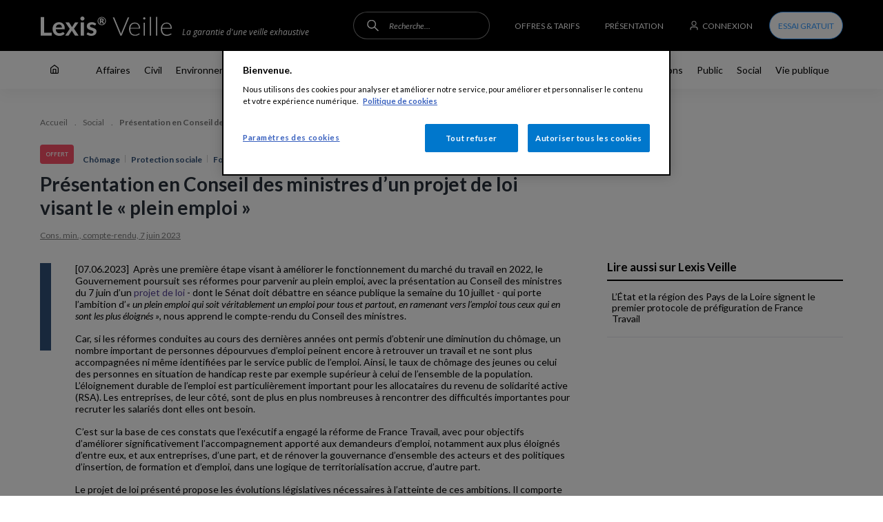

--- FILE ---
content_type: text/html; charset=UTF-8
request_url: https://www.lexisveille.fr/presentation-en-conseil-des-ministres-dun-projet-de-loi-visant-le-plein-emploi
body_size: 40762
content:
<!DOCTYPE html>
<!--suppress ALL -->
<html lang="fr" dir="ltr" prefix="content: http://purl.org/rss/1.0/modules/content/  dc: http://purl.org/dc/terms/  foaf: http://xmlns.com/foaf/0.1/  og: http://ogp.me/ns#  rdfs: http://www.w3.org/2000/01/rdf-schema#  schema: http://schema.org/  sioc: http://rdfs.org/sioc/ns#  sioct: http://rdfs.org/sioc/types#  skos: http://www.w3.org/2004/02/skos/core#  xsd: http://www.w3.org/2001/XMLSchema# ">
<head>
  <meta charset="utf-8" />
<script>(function(i,s,o,g,r,a,m){i["GoogleAnalyticsObject"]=r;i[r]=i[r]||function(){(i[r].q=i[r].q||[]).push(arguments)},i[r].l=1*new Date();a=s.createElement(o),m=s.getElementsByTagName(o)[0];a.async=1;a.src=g;m.parentNode.insertBefore(a,m)})(window,document,"script","https://www.google-analytics.com/analytics.js","ga");ga("create", "UA-169621248-1", {"cookieDomain":"auto"});ga("set", "anonymizeIp", true);ga("send", "pageview");</script>
<meta name="description" content="Après une première étape visant à améliorer le fonctionnement du marché du travail en 2022, le Gouvernement poursuit ses réformes pour parvenir au plein emploi, avec la présentation au Conseil des ministres du 7 juin d’un projet de loi - dont le Sénat doit débattre en séance publique la semaine du 10 juillet - qui porte l’ambition d’« un plein emploi qui soit véritablement un emploi pour tous et partout, en ramenant vers l’emploi tous ceux qui en sont les plus éloignés », nous apprend le compte-rendu du Conseil des ministres.Car, si les réformes conduites au cours des dernières années ont permis d’obtenir une diminution du chômage, un nombre important de personnes dépourvues d’emploi peinent encore à retrouver un travail et ne sont plus accompagnées ni même identifiées par le service public de l’emploi. Ainsi, le taux de chômage des jeunes ou celui des personnes en situation de handicap reste par exemple supérieur à celui de l’ensemble de la population. L’éloignement durable de l’emploi est particulièrement important pour les allocataires du revenu de solidarité active (RSA). Les entreprises, de leur côté, sont de plus en plus nombreuses à rencontrer des difficultés importantes pour recruter les salariés dont elles ont besoin.C’est sur la base de ces constats que l’exécutif a engagé la réforme de France Travail, avec pour objectifs d’améliorer significativement l’accompagnement apporté aux demandeurs d’emploi, notamment aux plus éloignés d’entre eux, et aux entreprises, d’une part, et de rénover la gouvernance d’ensemble des acteurs et des politiques d’insertion, de formation et d’emploi, dans une logique de territorialisation accrue, d’autre part.Le projet de loi présenté propose les évolutions législatives nécessaires à l’atteinte de ces ambitions. Il comporte 11 articles répartis en 5 titres.Le titre Ier du texte pose les bases du nouveau parcours d’accompagnement plus personnalisé de l’ensemble des personnes en recherche d’emploi. Celui-ci s’appuie d’une part sur une inscription généralisée, notamment des allocataires du RSA, auprès de l’opérateur France Travail, en qualité de demandeurs d’emploi, et sur un diagnostic et un processus d’orientation de la personne sur la base de critères communs, permettant une prise en charge rapide par l’opérateur le plus adapté. Ce nouveau parcours s’appuie d’autre part sur un contrat d’engagement unifié pour toutes les personnes en recherche d’emploi, autour d’un socle commun d’engagements réciproques. Les engagements figurant dans le contrat sont adaptés à chaque personne au regard de sa situation et des difficultés d’ordre social ou professionnel qu’elle rencontre. Le contrat comporte un plan d’action qui précise, le cas échéant, le niveau d’intensité de l’accompagnement, qui sera ainsi adapté aux besoins de la personne et pourra aller jusqu’à 15 à 20 heures d’accompagnement visant à l’insertion sociale et professionnelle pour ceux qui en ont besoin, notamment au sein des allocataires du RSA. Le contrat s’appuie sur une rénovation du régime de sanctions des allocataires du RSA, avec un meilleur équilibre des droits et devoirs, pour le rendre plus progressif et plus effectif.Le titre II pose les jalons d’une gouvernance de l’emploi et de la formation plus territorialisée et plus lisible dans le cadre de France Travail et procède aux évolutions nécessaires des missions de l’opérateur France Travail, l’ex-Pôle Emploi, et des autres opérateurs. Il définit notamment le réseau France Travail et ses missions, avec la mise en place d’outils, de référentiels métiers, de procédures et d’indicateurs dans une logique de « patrimoine commun ». Il met en place des instances de gouvernance dans chaque échelon territorial sous une co-présidence du représentant de l’État et du représentant de la collectivité territoriale du ressort territorial concerné.Le titre III tire les conséquences de la Conférence nationale du handicap du 26 avril 2023 dans le champ de l’emploi. Il vise une plus grande personnalisation de l’accompagnement des personnes en situation de handicap en vue de leur retour à l’emploi, dans le cadre du « droit commun ». Il prévoit notamment que les orientations en établissement et service d’aide par le travail (ESAT) seront prononcées par les maisons départementales des personnes handicapées (MDPH) sur une préconisation de France Travail, en privilégiant l’orientation en milieu ordinaire simple ou accompagné. Il prévoit également que les personnes reconnues handicapées avec un titre autre que la reconnaissance de la qualité de travailleur handicapé (RQTH), notamment titulaires d’une pension d’invalidité ou d’une rente d’incapacité, auront les mêmes droits que les personnes titulaires d’une RQTH, sans passer par la MDPH. Il conforte le développement de l’emploi accompagnement et pérennise le modèle des entreprises adaptées de travail temporaire (EATT) et des contrats à durée déterminée nommés « Tremplin » (CDDT), jusqu’alors expérimentaux. Il permet également de reconnaître aux travailleurs en établissement et service d’aide par le travail de nouveaux droits individuels et collectifs leur conférant un statut d’assimilé salarié et de rendre applicables certaines obligations prévues par le Code du travail.Le titre IV intitulé « Gouvernance en matière d’accueil du jeune enfant » vise à améliorer le développement tant quantitatif que qualitatif de l’offre d’accueil du jeune enfant, en vue de les adapter à l’ambition de créer à horizon 2030 le nombre de nouvelles places d’accueil de qualité à même de répondre enfin aux besoins des familles. À cette fin, il identifie un acteur responsable localement du déploiement de la politique d’accueil du jeune enfant et lui donne les moyens de proposer une solution à chaque parent qui en exprime le besoin. Les communes se voient confier le rôle d’autorité organisatrice de l’accueil du jeune enfant. À ce titre, elles informent et accompagnent les familles, recensent leurs besoins en termes de places d’accueil ainsi que l’offre existante pour y répondre, et pilotent le développement de l’offre d’accueil et de soutien à la qualité d’accueil.Enfin, le titre V autorise le Gouvernement, dans un délai de six mois à compter de la promulgation de la loi, à prendre par ordonnance toute mesure relevant du domaine de la loi afin d&#039;adapter les dispositions de la loi aux collectivités d&#039;outre-mer régies par l&#039;article 73 de la Constitution, à Saint-Barthélemy, à Saint-Martin et à Saint-Pierre-et-Miquelon.Pour plus de précisions, cliquez ici." />
<meta property="fb:app_id" content="1660722040906262" />
<meta itemprop="name" content="Présentation en Conseil des ministres d’un projet de loi visant le « plein emploi »" />
<meta itemprop="description" content="Après une première étape visant à améliorer le fonctionnement du marché du travail en 2022, le Gouvernement poursuit ses réformes pour parvenir au plein emploi, avec la présentation au Conseil des ministres du 7 juin d’un projet de loi - dont le Sénat doit débattre en séance publique la semaine du 10 juillet - qui porte l’ambition d’« un plein emploi qui soit véritablement un emploi pour tous et partout, en ramenant vers l’emploi tous ceux qui en sont les plus éloignés », nous apprend le compte-rendu du Conseil des ministres.Car, si les réformes conduites au cours des dernières années ont permis d’obtenir une diminution du chômage, un nombre important de personnes dépourvues d’emploi peinent encore à retrouver un travail et ne sont plus accompagnées ni même identifiées par le service public de l’emploi. Ainsi, le taux de chômage des jeunes ou celui des personnes en situation de handicap reste par exemple supérieur à celui de l’ensemble de la population. L’éloignement durable de l’emploi est particulièrement important pour les allocataires du revenu de solidarité active (RSA). Les entreprises, de leur côté, sont de plus en plus nombreuses à rencontrer des difficultés importantes pour recruter les salariés dont elles ont besoin.C’est sur la base de ces constats que l’exécutif a engagé la réforme de France Travail, avec pour objectifs d’améliorer significativement l’accompagnement apporté aux demandeurs d’emploi, notamment aux plus éloignés d’entre eux, et aux entreprises, d’une part, et de rénover la gouvernance d’ensemble des acteurs et des politiques d’insertion, de formation et d’emploi, dans une logique de territorialisation accrue, d’autre part.Le projet de loi présenté propose les évolutions législatives nécessaires à l’atteinte de ces ambitions. Il comporte 11 articles répartis en 5 titres.Le titre Ier du texte pose les bases du nouveau parcours d’accompagnement plus personnalisé de l’ensemble des personnes en recherche d’emploi. Celui-ci s’appuie d’une part sur une inscription généralisée, notamment des allocataires du RSA, auprès de l’opérateur France Travail, en qualité de demandeurs d’emploi, et sur un diagnostic et un processus d’orientation de la personne sur la base de critères communs, permettant une prise en charge rapide par l’opérateur le plus adapté. Ce nouveau parcours s’appuie d’autre part sur un contrat d’engagement unifié pour toutes les personnes en recherche d’emploi, autour d’un socle commun d’engagements réciproques. Les engagements figurant dans le contrat sont adaptés à chaque personne au regard de sa situation et des difficultés d’ordre social ou professionnel qu’elle rencontre. Le contrat comporte un plan d’action qui précise, le cas échéant, le niveau d’intensité de l’accompagnement, qui sera ainsi adapté aux besoins de la personne et pourra aller jusqu’à 15 à 20 heures d’accompagnement visant à l’insertion sociale et professionnelle pour ceux qui en ont besoin, notamment au sein des allocataires du RSA. Le contrat s’appuie sur une rénovation du régime de sanctions des allocataires du RSA, avec un meilleur équilibre des droits et devoirs, pour le rendre plus progressif et plus effectif.Le titre II pose les jalons d’une gouvernance de l’emploi et de la formation plus territorialisée et plus lisible dans le cadre de France Travail et procède aux évolutions nécessaires des missions de l’opérateur France Travail, l’ex-Pôle Emploi, et des autres opérateurs. Il définit notamment le réseau France Travail et ses missions, avec la mise en place d’outils, de référentiels métiers, de procédures et d’indicateurs dans une logique de « patrimoine commun ». Il met en place des instances de gouvernance dans chaque échelon territorial sous une co-présidence du représentant de l’État et du représentant de la collectivité territoriale du ressort territorial concerné.Le titre III tire les conséquences de la Conférence nationale du handicap du 26 avril 2023 dans le champ de l’emploi. Il vise une plus grande personnalisation de l’accompagnement des personnes en situation de handicap en vue de leur retour à l’emploi, dans le cadre du « droit commun ». Il prévoit notamment que les orientations en établissement et service d’aide par le travail (ESAT) seront prononcées par les maisons départementales des personnes handicapées (MDPH) sur une préconisation de France Travail, en privilégiant l’orientation en milieu ordinaire simple ou accompagné. Il prévoit également que les personnes reconnues handicapées avec un titre autre que la reconnaissance de la qualité de travailleur handicapé (RQTH), notamment titulaires d’une pension d’invalidité ou d’une rente d’incapacité, auront les mêmes droits que les personnes titulaires d’une RQTH, sans passer par la MDPH. Il conforte le développement de l’emploi accompagnement et pérennise le modèle des entreprises adaptées de travail temporaire (EATT) et des contrats à durée déterminée nommés « Tremplin » (CDDT), jusqu’alors expérimentaux. Il permet également de reconnaître aux travailleurs en établissement et service d’aide par le travail de nouveaux droits individuels et collectifs leur conférant un statut d’assimilé salarié et de rendre applicables certaines obligations prévues par le Code du travail.Le titre IV intitulé « Gouvernance en matière d’accueil du jeune enfant » vise à améliorer le développement tant quantitatif que qualitatif de l’offre d’accueil du jeune enfant, en vue de les adapter à l’ambition de créer à horizon 2030 le nombre de nouvelles places d’accueil de qualité à même de répondre enfin aux besoins des familles. À cette fin, il identifie un acteur responsable localement du déploiement de la politique d’accueil du jeune enfant et lui donne les moyens de proposer une solution à chaque parent qui en exprime le besoin. Les communes se voient confier le rôle d’autorité organisatrice de l’accueil du jeune enfant. À ce titre, elles informent et accompagnent les familles, recensent leurs besoins en termes de places d’accueil ainsi que l’offre existante pour y répondre, et pilotent le développement de l’offre d’accueil et de soutien à la qualité d’accueil.Enfin, le titre V autorise le Gouvernement, dans un délai de six mois à compter de la promulgation de la loi, à prendre par ordonnance toute mesure relevant du domaine de la loi afin d&#039;adapter les dispositions de la loi aux collectivités d&#039;outre-mer régies par l&#039;article 73 de la Constitution, à Saint-Barthélemy, à Saint-Martin et à Saint-Pierre-et-Miquelon.Pour plus de précisions, cliquez ici." />
<link rel="publisher" href="https://www.lexisveille.fr/presentation-en-conseil-des-ministres-dun-projet-de-loi-visant-le-plein-emploi" />
<meta property="og:site_name" content="lexisveille" />
<meta property="og:type" content="article" />
<meta property="og:url" content="https://www.lexisveille.fr/presentation-en-conseil-des-ministres-dun-projet-de-loi-visant-le-plein-emploi" />
<meta property="og:title" content="Présentation en Conseil des ministres d’un projet de loi visant le « plein emploi »" />
<meta property="og:description" content="Après une première étape visant à améliorer le fonctionnement du marché du travail en 2022, le Gouvernement poursuit ses réformes pour parvenir au plein emploi, avec la présentation au Conseil des ministres du 7 juin d’un projet de loi - dont le Sénat doit débattre en séance publique la semaine du 10 juillet - qui porte l’ambition d’« un plein emploi qui soit véritablement un emploi pour tous et partout, en ramenant vers l’emploi tous ceux qui en sont les plus éloignés », nous apprend le compte-rendu du Conseil des ministres.Car, si les réformes conduites au cours des dernières années ont permis d’obtenir une diminution du chômage, un nombre important de personnes dépourvues d’emploi peinent encore à retrouver un travail et ne sont plus accompagnées ni même identifiées par le service public de l’emploi. Ainsi, le taux de chômage des jeunes ou celui des personnes en situation de handicap reste par exemple supérieur à celui de l’ensemble de la population. L’éloignement durable de l’emploi est particulièrement important pour les allocataires du revenu de solidarité active (RSA). Les entreprises, de leur côté, sont de plus en plus nombreuses à rencontrer des difficultés importantes pour recruter les salariés dont elles ont besoin.C’est sur la base de ces constats que l’exécutif a engagé la réforme de France Travail, avec pour objectifs d’améliorer significativement l’accompagnement apporté aux demandeurs d’emploi, notamment aux plus éloignés d’entre eux, et aux entreprises, d’une part, et de rénover la gouvernance d’ensemble des acteurs et des politiques d’insertion, de formation et d’emploi, dans une logique de territorialisation accrue, d’autre part.Le projet de loi présenté propose les évolutions législatives nécessaires à l’atteinte de ces ambitions. Il comporte 11 articles répartis en 5 titres.Le titre Ier du texte pose les bases du nouveau parcours d’accompagnement plus personnalisé de l’ensemble des personnes en recherche d’emploi. Celui-ci s’appuie d’une part sur une inscription généralisée, notamment des allocataires du RSA, auprès de l’opérateur France Travail, en qualité de demandeurs d’emploi, et sur un diagnostic et un processus d’orientation de la personne sur la base de critères communs, permettant une prise en charge rapide par l’opérateur le plus adapté. Ce nouveau parcours s’appuie d’autre part sur un contrat d’engagement unifié pour toutes les personnes en recherche d’emploi, autour d’un socle commun d’engagements réciproques. Les engagements figurant dans le contrat sont adaptés à chaque personne au regard de sa situation et des difficultés d’ordre social ou professionnel qu’elle rencontre. Le contrat comporte un plan d’action qui précise, le cas échéant, le niveau d’intensité de l’accompagnement, qui sera ainsi adapté aux besoins de la personne et pourra aller jusqu’à 15 à 20 heures d’accompagnement visant à l’insertion sociale et professionnelle pour ceux qui en ont besoin, notamment au sein des allocataires du RSA. Le contrat s’appuie sur une rénovation du régime de sanctions des allocataires du RSA, avec un meilleur équilibre des droits et devoirs, pour le rendre plus progressif et plus effectif.Le titre II pose les jalons d’une gouvernance de l’emploi et de la formation plus territorialisée et plus lisible dans le cadre de France Travail et procède aux évolutions nécessaires des missions de l’opérateur France Travail, l’ex-Pôle Emploi, et des autres opérateurs. Il définit notamment le réseau France Travail et ses missions, avec la mise en place d’outils, de référentiels métiers, de procédures et d’indicateurs dans une logique de « patrimoine commun ». Il met en place des instances de gouvernance dans chaque échelon territorial sous une co-présidence du représentant de l’État et du représentant de la collectivité territoriale du ressort territorial concerné.Le titre III tire les conséquences de la Conférence nationale du handicap du 26 avril 2023 dans le champ de l’emploi. Il vise une plus grande personnalisation de l’accompagnement des personnes en situation de handicap en vue de leur retour à l’emploi, dans le cadre du « droit commun ». Il prévoit notamment que les orientations en établissement et service d’aide par le travail (ESAT) seront prononcées par les maisons départementales des personnes handicapées (MDPH) sur une préconisation de France Travail, en privilégiant l’orientation en milieu ordinaire simple ou accompagné. Il prévoit également que les personnes reconnues handicapées avec un titre autre que la reconnaissance de la qualité de travailleur handicapé (RQTH), notamment titulaires d’une pension d’invalidité ou d’une rente d’incapacité, auront les mêmes droits que les personnes titulaires d’une RQTH, sans passer par la MDPH. Il conforte le développement de l’emploi accompagnement et pérennise le modèle des entreprises adaptées de travail temporaire (EATT) et des contrats à durée déterminée nommés « Tremplin » (CDDT), jusqu’alors expérimentaux. Il permet également de reconnaître aux travailleurs en établissement et service d’aide par le travail de nouveaux droits individuels et collectifs leur conférant un statut d’assimilé salarié et de rendre applicables certaines obligations prévues par le Code du travail.Le titre IV intitulé « Gouvernance en matière d’accueil du jeune enfant » vise à améliorer le développement tant quantitatif que qualitatif de l’offre d’accueil du jeune enfant, en vue de les adapter à l’ambition de créer à horizon 2030 le nombre de nouvelles places d’accueil de qualité à même de répondre enfin aux besoins des familles. À cette fin, il identifie un acteur responsable localement du déploiement de la politique d’accueil du jeune enfant et lui donne les moyens de proposer une solution à chaque parent qui en exprime le besoin. Les communes se voient confier le rôle d’autorité organisatrice de l’accueil du jeune enfant. À ce titre, elles informent et accompagnent les familles, recensent leurs besoins en termes de places d’accueil ainsi que l’offre existante pour y répondre, et pilotent le développement de l’offre d’accueil et de soutien à la qualité d’accueil.Enfin, le titre V autorise le Gouvernement, dans un délai de six mois à compter de la promulgation de la loi, à prendre par ordonnance toute mesure relevant du domaine de la loi afin d&#039;adapter les dispositions de la loi aux collectivités d&#039;outre-mer régies par l&#039;article 73 de la Constitution, à Saint-Barthélemy, à Saint-Martin et à Saint-Pierre-et-Miquelon.Pour plus de précisions, cliquez ici." />
<meta property="og:image" content="https://www.lexisveille.fr/themes/custom/lexis/html/images/logo-tweet-400x400-lexis-veille.png" />
<meta property="og:locale" content="fr_FR" />
<meta property="og:locale:alternate" content="en_US" />
<meta name="Generator" content="Drupal 9 (https://www.drupal.org)" />
<meta name="MobileOptimized" content="width" />
<meta name="HandheldFriendly" content="true" />
<meta name="viewport" content="width=device-width, initial-scale=1.0" />
<link rel="shortcut icon" href="/themes/custom/lexis/favicon.ico" type="image/vnd.microsoft.icon" />
<link rel="alternate" hreflang="fr" href="https://www.lexisveille.fr/presentation-en-conseil-des-ministres-dun-projet-de-loi-visant-le-plein-emploi" />

  <title>Présentation en Conseil des ministres d’un projet de loi visant le « plein emploi » | Lexis Veille</title>
  <meta name="viewport" content="width=device-width, initial-scale=1.0, maximum-scale=1.0, user-scalable=no">
  <link rel="stylesheet" media="all" href="/sites/default/files/css/css_xYFSRZZBl7w8C1gTjvWGvaW9GM1Q67ddjhqwvQ_kf6Q.css" />
<link rel="stylesheet" media="all" href="/sites/default/files/css/css_J5WN-fPbI6-ATGZknLSvY6uBTA-Xx2in8o2FOzn1T20.css" />

  
  <script>
        window['_fs_debug'] = false;
        window['_fs_host'] = 'fullstory.com';
        window['_fs_script'] = 'edge.fullstory.com/s/fs.js';
        window['_fs_org'] = 'V0AC5';
        window['_fs_namespace'] = 'FS';

        function getCurrentPage(){			
			var chemin = window.location.pathname;
			var InfoPage = "";
			
			if (chemin === "/") { InfoPage = "home";
 			} else if (chemin === "/offres-tarifs") { InfoPage = "offer";
 			} else if (chemin === "/presentation") { InfoPage = "presentation";
			} else if (chemin === "/mes-alertes") { InfoPage = "alert";
 			} else if (chemin === "/mes-signets") { InfoPage = "signets";
			} else if (chemin.includes("search")) { InfoPage = "search";
			} else if (chemin.includes("user")) { InfoPage = "profil";
			} else if (chemin.includes("désabonnement")) { InfoPage = "unsuscribe";
			} else { InfoPage = "article";
 			}            
			return InfoPage;			
		}
         var page = getCurrentPage();
         var type = "[type]";
        (function(m,n,e,t,l,o,g,y){
          if (e in m) {if(m.console && m.console.log) { m.console.log('FullStory namespace conflict. Please set window["_fs_namespace"].');} return;}
          g=m[e]=function(a,b,s){g.q?g.q.push([a,b,s]):g._api(a,b,s);};g.q=[];
          o=n.createElement(t);o.async=1;o.crossOrigin='anonymous';o.src='https://'+_fs_script;
          y=n.getElementsByTagName(t)[0];y.parentNode.insertBefore(o,y);
          g.identify=function(i,v,s){g(l,{uid:i},s);if(v)g(l,v,s)};g.setUserVars=function(v,s){g(l,v,s)};g.event=function(i,v,s){g('event',{n:i,p:v},s)};
          g.anonymize=function(){g.identify(!!0)};
          g.shutdown=function(){g("rec",!1)};g.restart=function(){g("rec",!0)};
          g.log = function(a,b){g("log",[a,b])};
          g.consent=function(a){g("consent",!arguments.length||a)};
          g.identifyAccount=function(i,v){o='account';v=v||{};v.acctId=i;g(o,v)};
          g.clearUserCookie=function(){};
          g._w={};y='XMLHttpRequest';g._w[y]=m[y];y='fetch';g._w[y]=m[y];
          if(m[y])m[y]=function(){return g._w[y].apply(this,arguments)};
          g._v="1.2.0";

if(page === "article" ){
			FS.setUserVars({
                 "Page": page,
                 "date": new Date("2023-06-07"),
                 "Matiere_strs": ['Social', 'Public', 'Vie publique'],
                 "SousMatiere_strs": ['Chômage', 'Protection sociale', 'Formation professionnelle', 'Services publics', 'Conseil des ministres'],
                 "Professions_strs": ['Avocats', 'Enseignants et étudiants en droit', 'Experts comptables et commissaires aux comptes', 'Juristes d&#039;entreprise'],
                 "Sujet_strs": [],
                 "Type_strs": [],
                 "Secteur_strs": ['Tous les secteurs']
            });
		}else{
			FS.setUserVars({
                 "Page": page
            });
		}

        })(window,document,window['_fs_namespace'],'script','user');
      </script>
<!--TEST -->
</head>
<body class="path-node page-node-type-news">
<div style="display: none;">
  <svg style="width:0;height:0;visibility:hidden;position:absolute;"><symbol viewBox="0 0 11 6" id="accordion-icon"><title>accordion-icon</title><g><g><path d="M5.5 4.19L1.341.22a.812.812 0 0 0-1.11 0 .726.726 0 0 0 0 1.06l4.713 4.5a.812.812 0 0 0 1.112 0l4.714-4.5a.726.726 0 0 0 0-1.06.812.812 0 0 0-1.111 0z"/></g></g></symbol><symbol viewBox="0 0 13 13" id="alert-icon"><title>alert-icon</title><g><g><path fill="#fff" d="M7.875 12.143a1.733 1.733 0 0 1-3 0 .58.58 0 0 1 .5-.871h2a.58.58 0 0 1 .5.871zm4.305-2.031H.58c-.773 0-.773-1.16 0-1.16.64 0 1.16-.52 1.16-1.16V4.89a4.64 4.64 0 1 1 9.28 0v2.9c0 .641.52 1.16 1.16 1.16.773 0 .773 1.16 0 1.16zm-2.32-2.32V4.89a3.48 3.48 0 1 0-6.96 0v2.9c0 .423-.113.82-.31 1.16h7.58a2.31 2.31 0 0 1-.31-1.16z"/></g></g></symbol><symbol id="arrow-left"><title>arrow-left</title><path id="arrow-left-SvgjsPath1007" d="M41.24 125.84C41.04 125.84 40.85 125.77000000000001 40.7 125.62L33 117.92L40.7 110.22C40.99 109.92999999999999 41.480000000000004 109.92999999999999 41.78 110.22C42.07 110.52 42.07 111.01 41.78 111.3L35.160000000000004 117.92L41.78 124.54C42.07 124.83000000000001 42.07 125.32000000000001 41.78 125.62C41.63 125.77000000000001 41.43 125.84 41.24 125.84Z " fill="#000000" fill-opacity="1" transform="matrix(1,0,0,1,-33,-110)"/></symbol><symbol id="arrow"><title>arrow</title><path id="arrow-SvgjsPath1007" d="M1265.7575 259.84C1265.9575 259.84 1266.1475 259.77 1266.2975 259.61999999999995L1273.9975 251.91999999999996L1266.2975 244.21999999999997C1266.0075 243.92999999999998 1265.5175 243.92999999999998 1265.2175 244.21999999999997C1264.9275 244.51999999999998 1264.9275 245.00999999999996 1265.2175 245.29999999999998L1271.8374999999999 251.92L1265.2175 258.53999999999996C1264.9275 258.83 1264.9275 259.31999999999994 1265.2175 259.61999999999995C1265.3675 259.7699999999999 1265.5674999999999 259.84 1265.7575 259.84Z " fill="#000000" fill-opacity="1" transform="matrix(1,0,0,1,-1265,-244)"/></symbol><symbol viewBox="0 0 14 11" id="articleShowed"><title>articleShowed</title><g><g opacity=".45"><path fill-opacity=".8" d="M.062 5.227c.082-.172.235-.459.46-.822.37-.602.809-1.204 1.313-1.767C3.302.998 5.028 0 7 0s3.698.998 5.165 2.638c.504.563.942 1.165 1.313 1.767.225.363.378.65.46.822a.637.637 0 0 1 0 .546 9.397 9.397 0 0 1-.46.822 12.466 12.466 0 0 1-1.313 1.767C10.698 10.002 8.972 11 7 11s-3.698-.998-5.165-2.638A12.466 12.466 0 0 1 .522 6.595a9.397 9.397 0 0 1-.46-.822.637.637 0 0 1 0-.546zm1.44.705c.335.544.731 1.088 1.184 1.594C3.953 8.942 5.399 9.778 7 9.778s3.047-.836 4.314-2.252A11.261 11.261 0 0 0 12.751 5.5a11.26 11.26 0 0 0-1.437-2.026C10.047 2.058 8.601 1.222 7 1.222s-3.047.836-4.314 2.252A11.262 11.262 0 0 0 1.249 5.5c.073.133.158.278.253.432zm5.493 2.002c-1.286 0-2.328-1.092-2.328-2.439s1.042-2.44 2.328-2.44c1.286 0 2.328 1.093 2.328 2.44s-1.042 2.44-2.328 2.44zm.01-1.212c.647 0 1.172-.547 1.172-1.222 0-.675-.525-1.222-1.172-1.222-.647 0-1.172.547-1.172 1.222 0 .675.525 1.222 1.172 1.222z"/></g></g></symbol><symbol viewBox="0 0 50 50" id="backto-top"><title>backtotop</title><desc>Created with Sketch.</desc> <!-- Generator: Sketch 39.1 (31720) - http://www.bohemiancoding.com/sketch -->    <g id="backto-top-03---ARTICLE" stroke="none" stroke-width="1" fill="none" fill-rule="evenodd"> <g id="backto-top-03-article-01-960px-desktop-scrolling" transform="translate(-1341.000000, -925.000000)"> <g id="backto-top-backto-top" transform="translate(1341.000000, 925.000000)"> <g id="backto-top-btn-filter-copy" fill="#323334"> <rect id="backto-top-Rectangle-51-Copy" x="0" y="0" width="50" height="50" rx="4"/> </g> <path d="M29.2358496,32.8401264 C29.0401147,32.8401264 28.8453164,32.765204 28.6961739,32.616998 L21,24.9198876 L28.6961739,17.2237137 C28.9944589,16.9254288 29.4781769,16.9254288 29.7764619,17.2237137 C30.0745127,17.5217646 30.0745127,18.0057167 29.7764619,18.3037676 L23.1594053,24.9198876 L29.7764619,31.5369442 C30.0745127,31.834995 30.0745127,32.3189472 29.7764619,32.616998 C29.6273194,32.765204 29.4315845,32.8401264 29.2358496,32.8401264 L29.2358496,32.8401264 Z" id="backto-top-Page-1" fill="#FFFFFF" transform="translate(25.500000, 24.920063) scale(-1, 1) rotate(90.000000) translate(-25.500000, -24.920063) "/> </g> </g> </g> </symbol><symbol viewBox="0 0 9 12" id="bookmark"><title>bookmark</title><g><g><path d="M4.48 8.527L.885 11.095A.56.56 0 0 1 0 10.639V1.68C0 .753.752 0 1.68 0h5.6c.928 0 1.68.752 1.68 1.68v8.96a.56.56 0 0 1-.885.455zm3.36 1.024V1.68a.56.56 0 0 0-.56-.56h-5.6a.56.56 0 0 0-.56.56V9.55l3.035-2.167a.56.56 0 0 1 .65 0z"/></g></g></symbol><symbol viewBox="0 0 10 10" id="call-icon"><title>call-icon</title><g><g><path d="M6.308 9.319a1.363 1.363 0 0 1-2.36 0 .456.456 0 0 1 .394-.685h1.573c.35 0 .569.38.393.685zM9.545 7.75H.455c-.607 0-.607-.912 0-.912a.91.91 0 0 0 .909-.912v-2.28A3.642 3.642 0 0 1 5 0a3.642 3.642 0 0 1 3.636 3.648v2.28a.91.91 0 0 0 .91.911c.606 0 .606.912 0 .912zM7.727 5.927v-2.28A2.731 2.731 0 0 0 5 .913a2.731 2.731 0 0 0-2.727 2.736v2.28c0 .331-.089.643-.244.911h5.942a1.82 1.82 0 0 1-.244-.912z"/></g></g></symbol><symbol id="check"><title>check</title><path id="check-SvgjsPath1010" d="M1220.9 317.61L1220.4 317.1C1220.26 316.97 1220.0300000000002 316.97 1219.9 317.1L1213.45 323.61C1213.31 323.75 1213.0900000000001 323.75 1212.95 323.61L1210.1000000000001 320.74C1209.96 320.6 1209.7400000000002 320.6 1209.6000000000001 320.74L1209.1000000000001 321.24C1208.97 321.38 1208.97 321.6 1209.1000000000001 321.74L1212.69 325.36C1212.97 325.64 1213.41 325.64 1213.69 325.36L1220.9 318.11C1221.0300000000002 317.97 1221.0300000000002 317.75 1220.9 317.61 " transform="matrix(1,0,0,1,-1209,-317)"/></symbol><symbol viewBox="0 0 22 22" id="checked-icon"><title>checked-icon</title><g><g><g><path fill="none" stroke="#3199ff" stroke-linecap="square" stroke-miterlimit="20" d="M11 .714C5.32.714.714 5.32.714 11a10.26 10.26 0 0 0 3.374 7.618A10.248 10.248 0 0 0 11 21.286c4.75 0 8.748-3.22 9.93-7.596"/></g><g><path fill="none" stroke="#3199ff" stroke-linecap="square" stroke-miterlimit="20" d="M8.208 8.852v0l3.65 3.75v0l9.041-8.46v0"/></g></g></g></symbol><symbol id="clock"><title>clock</title><path id="clock-SvgjsPath1013" d="M160.7 515.87C160.7 518.53 158.53 520.7 155.86999999999998 520.7C153.20999999999998 520.7 151.03999999999996 518.5300000000001 151.03999999999996 515.87C151.03999999999996 513.21 153.20999999999995 511.04 155.86999999999998 511.04C158.52999999999997 511.04 160.7 513.21 160.7 515.87ZM150 515.87C150 519.12 152.62 521.74 155.87 521.74C159.12 521.74 161.74 519.12 161.74 515.87C161.74 512.62 159.12 510 155.87 510C152.62 510 150 512.62 150 515.87Z " fill="#7c7c7c" fill-opacity="1" transform="matrix(1,0,0,1,-150,-510)"/><path id="clock-SvgjsPath1014" d="M158.05 515.79L156.04000000000002 515.79L156.04000000000002 513.52C156.04000000000002 513.24 155.81000000000003 513 155.52 513C155.23000000000002 513 155 513.24 155 513.52L155 516.05C155 516.0999999999999 155.01 516.14 155.01 516.18C155 516.2199999999999 155 516.27 155 516.31C155 516.5999999999999 155.23 516.8299999999999 155.52 516.8299999999999L158.05 516.8299999999999C158.34 516.8299999999999 158.57000000000002 516.5999999999999 158.57000000000002 516.31C158.57000000000002 516.03 158.34000000000003 515.79 158.05 515.79Z " fill="#7c7c7c" fill-opacity="1" transform="matrix(1,0,0,1,-150,-510)"/></symbol><symbol id="close-gr"><title>close-gr</title><path id="close-gr-SvgjsPath1010" d="M1182.46 39.27C1182.25 39.470000000000006 1181.93 39.470000000000006 1181.73 39.27L1176.6100000000001 34.150000000000006C1176.41 33.95 1176.0800000000002 33.95 1175.88 34.150000000000006L1175.15 34.88C1174.95 35.080000000000005 1174.95 35.410000000000004 1175.15 35.61L1180.27 40.73C1180.47 40.93 1180.47 41.25 1180.27 41.459999999999994L1175.33 46.38999999999999C1175.1299999999999 46.589999999999996 1175.1299999999999 46.919999999999995 1175.33 47.11999999999999L1176.06 47.84999999999999C1176.27 48.04999999999999 1176.59 48.04999999999999 1176.8 47.84999999999999L1181.73 42.91999999999999C1181.93 42.719999999999985 1182.25 42.719999999999985 1182.46 42.91999999999999L1187.2 47.66999999999999C1187.41 47.86999999999999 1187.73 47.86999999999999 1187.94 47.66999999999999L1188.67 46.93999999999999C1188.8700000000001 46.72999999999999 1188.8700000000001 46.40999999999999 1188.67 46.19999999999999L1183.92 41.45999999999999C1183.72 41.249999999999986 1183.72 40.929999999999986 1183.92 40.72999999999999L1188.8500000000001 35.79999999999999C1189.0500000000002 35.58999999999999 1189.0500000000002 35.26999999999999 1188.8500000000001 35.05999999999999L1188.1200000000001 34.32999999999999C1187.92 34.12999999999999 1187.5900000000001 34.12999999999999 1187.39 34.32999999999999Z " fill="#7c7c7c" fill-opacity="1" transform="matrix(1,0,0,1,-1175,-34)"/></symbol><symbol id="close"><title>close</title><path id="close-SvgjsPath1010" d="M1182.46 39.27C1182.25 39.470000000000006 1181.93 39.470000000000006 1181.73 39.27L1176.6100000000001 34.150000000000006C1176.41 33.95 1176.0800000000002 33.95 1175.88 34.150000000000006L1175.15 34.88C1174.95 35.080000000000005 1174.95 35.410000000000004 1175.15 35.61L1180.27 40.73C1180.47 40.93 1180.47 41.25 1180.27 41.459999999999994L1175.33 46.38999999999999C1175.1299999999999 46.589999999999996 1175.1299999999999 46.919999999999995 1175.33 47.11999999999999L1176.06 47.84999999999999C1176.27 48.04999999999999 1176.59 48.04999999999999 1176.8 47.84999999999999L1181.73 42.91999999999999C1181.93 42.719999999999985 1182.25 42.719999999999985 1182.46 42.91999999999999L1187.2 47.66999999999999C1187.41 47.86999999999999 1187.73 47.86999999999999 1187.94 47.66999999999999L1188.67 46.93999999999999C1188.8700000000001 46.72999999999999 1188.8700000000001 46.40999999999999 1188.67 46.19999999999999L1183.92 41.45999999999999C1183.72 41.249999999999986 1183.72 40.929999999999986 1183.92 40.72999999999999L1188.8500000000001 35.79999999999999C1189.0500000000002 35.58999999999999 1189.0500000000002 35.26999999999999 1188.8500000000001 35.05999999999999L1188.1200000000001 34.32999999999999C1187.92 34.12999999999999 1187.5900000000001 34.12999999999999 1187.39 34.32999999999999Z " fill="#ffffff" fill-opacity="1" transform="matrix(1,0,0,1,-1175,-34)"/></symbol><symbol viewBox="0 0 12 14" id="connexion-icon"><title>connexion-icon</title><g><g><path fill="#fff" d="M10.889 13.5a.618.618 0 0 1-.611-.625v-1.25c0-1.036-.821-1.875-1.834-1.875H3.556c-1.013 0-1.834.84-1.834 1.875v1.25a.618.618 0 0 1-.61.625.618.618 0 0 1-.612-.625v-1.25C.5 9.899 1.868 8.5 3.556 8.5h4.888c1.688 0 3.056 1.4 3.056 3.125v1.25a.618.618 0 0 1-.611.625zM6 7.5a3.5 3.5 0 1 1 0-7 3.5 3.5 0 0 1 0 7zm0-1a2.5 2.5 0 1 0 0-5 2.5 2.5 0 0 0 0 5z"/></g></g></symbol><symbol viewBox="0 0 8 15" id="fb-col"><title>fb-col</title> <path fill="#3b5998" fill-rule="evenodd" d="M 7.99 0 L 5.27 0 C 3.66 0 1.87 0.6 1.87 2.66 C 1.87 3.38 1.87 4.07 1.87 4.84 L 0 4.84 L 0 7.46 L 1.92 7.46 L 1.92 15 L 5.46 15 L 5.46 7.41 L 7.79 7.41 L 8 4.83 L 5.4 4.83 C 5.4 4.83 5.4 3.69 5.4 3.36 C 5.4 2.54 6.36 2.59 6.41 2.59 C 6.87 2.59 7.76 2.59 7.99 2.59 L 7.99 0 L 7.99 0 L 7.99 0 Z M 7.99 0"/> </symbol><symbol viewBox="0 0 9 18" id="fb-footer-icon"><title>fb-footer-icon</title><g><g><g><path d="M7.371.39v2.308c-.097.27-.135.295-.413.298-.434.005-.868.006-1.303.023-.413.016-.639.237-.685.681-.03.274-.022.553-.026.83-.003.31 0 .62 0 .945h1.958c.279 0 .372.102.373.41l-.001 2.262c-.001.301-.092.4-.364.4l-1.819.001h-.148v.195c0 1.957-.001 3.913.003 5.869 0 .19-.037.343-.186.447H2.282c-.156-.09-.194-.237-.194-.423.003-1.965.002-3.93.002-5.894v-.194H.452c-.278 0-.314-.026-.412-.297V5.766c.098-.26.144-.291.417-.291H2.09v-.17c0-.477-.01-.953.004-1.43.01-.353.023-.713.09-1.056.274-1.42 1.05-2.311 2.34-2.632.14-.035.28-.06.42-.09H7.16z"/></g></g></g></symbol><symbol viewBox="0 0 6 12" id="fb-icon"><title>fb-icon</title><g><g><path d="M5.498.712v1.644c-.073.192-.101.21-.31.212-.325.004-.65.005-.977.017-.31.011-.479.168-.514.485-.021.195-.016.394-.019.591-.002.221 0 .442 0 .673h1.469c.209 0 .279.073.28.292 0 .537 0 1.074-.002 1.612 0 .215-.068.285-.273.285l-1.364.001h-.11v.139c0 1.394-.002 2.788.001 4.181 0 .135-.027.244-.139.319H1.681c-.117-.064-.145-.17-.145-.302.002-1.4.002-2.8.002-4.199v-.138H.309C.1 6.524.074 6.505 0 6.312v-1.77c.074-.185.108-.208.313-.208h1.225v-.12c0-.34-.009-.68.002-1.02a4.55 4.55 0 0 1 .067-.752C1.814 1.43 2.396.796 3.362.567c.105-.025.212-.042.317-.064H5.34z"/></g></g></symbol><symbol viewBox="0 0 12 26" id="fb"><title>fb</title> <path fill-rule="evenodd" d="M 11.34 4.6 C 10.69 4.39 9.93 4.25 9.25 4.25 C 8.39 4.25 6.56 4.84 6.56 5.98 L 6.56 8.71 L 10.92 8.71 L 10.92 13.31 L 6.56 13.31 L 6.56 26 L 2.16 26 L 2.16 13.31 L 0 13.31 L 0 8.71 L 2.16 8.71 L 2.16 6.4 C 2.16 2.9 3.67 0 7.31 0 C 8.56 0 10.79 0.07 12 0.52 L 11.34 4.6 Z M 11.34 4.6"/> </symbol><symbol viewBox="0 0 14 13" id="feedMark__icon--radio"><title>feedMark__icon--radio</title><g><g><g><path fill="#fff" d="M6.817 7.476c-.98 0-1.774-.83-1.774-1.855 0-1.024.794-1.855 1.774-1.855.979 0 1.773.83 1.773 1.855 0 1.024-.794 1.855-1.773 1.855zM8.904 2.56a.572.572 0 0 1 .836 0 4.446 4.446 0 0 1 1.214 3.068A4.446 4.446 0 0 1 9.74 8.697a.572.572 0 0 1-.836 0 .641.641 0 0 1 0-.877c.556-.581.867-1.37.867-2.192 0-.822-.311-1.61-.866-2.192a.64.64 0 0 1 0-.876zM4.73 8.69a.572.572 0 0 1-.836 0A4.446 4.446 0 0 1 2.68 5.622c0-1.151.436-2.255 1.213-3.069a.572.572 0 0 1 .836 0c.23.243.23.635 0 .877a3.175 3.175 0 0 0-.867 2.192c0 .822.311 1.61.866 2.192a.64.64 0 0 1 0 .876zM10.577.806a.572.572 0 0 1 .836 0c2.538 2.662 2.538 6.976 0 9.637a.572.572 0 0 1-.836 0 .641.641 0 0 1 0-.876c2.077-2.177 2.077-5.707 0-7.884a.641.641 0 0 1 0-.877zm-7.521 9.638a.572.572 0 0 1-.836 0C-.318 7.781-.318 3.467 2.22.806a.572.572 0 0 1 .836 0c.23.241.23.634 0 .876C.979 3.86.979 7.39 3.056 9.567c.23.242.23.635 0 .877zm3.765-4.2a.608.608 0 0 0 .595-.619.608.608 0 0 0-.595-.62.608.608 0 0 0-.596.62c0 .342.267.62.596.62z"/></g></g></g></symbol><symbol viewBox="0 0 14 13" id="feedMark__icon--star"><title>feedMark__icon--star</title><g><g><path fill="#fff" d="M7.174 1.926L8.47 4.55l.036.063a.59.59 0 0 0 .409.26l2.898.424L9.716 7.34l-.048.053a.59.59 0 0 0-.122.47l.495 2.884-2.592-1.362-.066-.03a.59.59 0 0 0-.484.03l-2.591 1.362.494-2.884.008-.072a.59.59 0 0 0-.178-.451L2.536 5.298l2.898-.424a.59.59 0 0 0 .444-.323zM4.956 3.75l-3.776.552-.067.013a.591.591 0 0 0-.26.995l2.732 2.66-.644 3.759-.008.065c-.03.45.451.775.865.558l3.376-1.776 3.377 1.776.06.027a.591.591 0 0 0 .797-.65l-.645-3.759 2.732-2.66.047-.05a.591.591 0 0 0-.374-.958L9.392 3.75 7.704.33a.59.59 0 0 0-1.06 0z"/></g></g></symbol><symbol viewBox="0 0 14 13" id="filter"><title>Page 1</title><desc>Created with Avocode.</desc><path id="filter-SvgjsPath1010" d="M180.33 372L167 372L172.83 378.62L172.83 384.63L174.51000000000002 383.79L174.51000000000002 378.62Z " fill="#ffffff" fill-opacity="1" transform="matrix(1,0,0,1,-167,-372)"/></symbol><symbol viewBox="0 0 11 6" id="filterAccordion-arrow"><title>filterAccordion-arrow</title><g><g><path d="M5.5 4.19L1.341.22a.812.812 0 0 0-1.11 0 .726.726 0 0 0 0 1.06l4.713 4.5a.812.812 0 0 0 1.112 0l4.714-4.5a.726.726 0 0 0 0-1.06.812.812 0 0 0-1.111 0z"/></g></g></symbol><symbol viewBox="0 0 15 15" id="goo-col"><title>goo-col</title> <path fill="#dd4b39" fill-rule="evenodd" d="M 7.65 0 C 3.42 0 0 3.35 0 7.5 C 0 11.65 3.42 15 7.65 15 C 12.07 15 15 11.96 15 7.67 C 15 7.18 15 6.8 14.88 6.43 L 7.65 6.43 L 7.65 9 L 11.99 9 C 11.82 10.1 10.68 12.24 7.65 12.24 C 5.04 12.24 2.91 10.11 2.91 7.5 C 2.91 4.89 5.04 2.76 7.65 2.76 C 9.14 2.76 10.14 3.39 10.7 3.92 L 12.78 1.96 C 11.45 0.74 9.72 0 7.65 0 L 7.65 0 Z M 7.65 0"/> </symbol><symbol viewBox="0 0 12 14" id="headerBtn__icon--connect"><title>headerBtn__icon--connect</title><g><g><path fill="#fff" d="M10.889 13.5a.618.618 0 0 1-.611-.625v-1.25c0-1.036-.821-1.875-1.834-1.875H3.556c-1.013 0-1.834.84-1.834 1.875v1.25a.618.618 0 0 1-.61.625.618.618 0 0 1-.612-.625v-1.25C.5 9.899 1.868 8.5 3.556 8.5h4.888c1.688 0 3.056 1.4 3.056 3.125v1.25a.618.618 0 0 1-.611.625zM6 7.5a3.5 3.5 0 1 1 0-7 3.5 3.5 0 0 1 0 7zm0-1a2.5 2.5 0 1 0 0-5 2.5 2.5 0 0 0 0 5z"/></g></g></symbol><symbol viewBox="0 0 12 13" id="home"><title>home</title><g><g><path d="M.232 4.26l5.4-4.136a.607.607 0 0 1 .736 0l5.4 4.137a.588.588 0 0 1 .232.466v6.5c0 .98-.806 1.773-1.8 1.773H1.8C.806 13 0 12.206 0 11.227v-6.5c0-.182.085-.354.232-.466zm.968.756v6.211c0 .327.269.591.6.591h1.8V6.5c0-.326.269-.59.6-.59h3.6c.331 0 .6.264.6.59v5.318h1.8c.331 0 .6-.264.6-.59V5.015L6 1.34zm3.6 2.075v4.727h2.4V7.091z"/></g></g></symbol><symbol id="info-blue"><title>info-blue</title><path id="info-blue-SvgjsPath1013" d="M997 413.75C997 418.04 1000.45 421.51 1004.71 421.51C1008.97 421.51 1012.4300000000001 418.03999999999996 1012.4300000000001 413.75C1012.4300000000001 409.47 1008.97 406 1004.71 406C1000.45 406 997 409.47 997 413.75ZM1005.88 409.9C1005.88 410.65 1005.28 411.26 1004.53 411.26C1003.79 411.26 1003.18 410.65 1003.18 409.9C1003.18 409.15 1003.79 408.53999999999996 1004.53 408.53999999999996C1005.28 408.53999999999996 1005.88 409.15 1005.88 409.9ZM1006.95 418.16L1002.63 418.16L1002.63 417.85C1002.92 417.8 1003.12 417.75 1003.24 417.72C1003.36 417.68 1003.46 417.62 1003.55 417.56C1003.63 417.49 1003.6999999999999 417.38 1003.75 417.24C1003.79 417.1 1003.82 416.88 1003.82 416.59000000000003L1003.82 413.8C1003.82 413.53000000000003 1003.8100000000001 413.31 1003.8000000000001 413.15000000000003C1003.7800000000001 412.98 1003.73 412.85 1003.6400000000001 412.75000000000006C1003.5500000000001 412.65000000000003 1003.4200000000001 412.57000000000005 1003.2400000000001 412.52000000000004C1003.0600000000002 412.48 1002.8000000000001 412.43000000000006 1002.4700000000001 412.40000000000003L1002.4700000000001 412.06000000000006L1005.0400000000002 412.00000000000006L1005.7200000000001 412.00000000000006L1005.7200000000001 416.57000000000005C1005.7200000000001 416.93000000000006 1005.7400000000001 417.19000000000005 1005.8000000000002 417.33000000000004C1005.8600000000001 417.47 1005.9800000000001 417.58000000000004 1006.1400000000002 417.66C1006.3100000000002 417.73 1006.5800000000003 417.79 1006.9500000000002 417.85Z " fill="#3199ff" fill-opacity="1" transform="matrix(1,0,0,1,-997,-406)"/></symbol><symbol viewBox="0 0 14 14" id="info"><title>info</title> <path fill="#7c7c7c" fill-rule="evenodd" d="M 7 0 C 3.13 0 0 3.13 0 7 C 0 10.87 3.13 14 7 14 C 10.87 14 14 10.87 14 7 C 14 3.13 10.87 0 7 0 L 7 0 Z M 6.84 2.3 C 7.51 2.3 8.06 2.84 8.06 3.52 C 8.06 4.2 7.51 4.75 6.84 4.75 C 6.16 4.75 5.61 4.2 5.61 3.52 C 5.61 2.84 6.16 2.3 6.84 2.3 L 6.84 2.3 Z M 9.03 10.98 L 5.11 10.98 L 5.11 10.7 C 5.37 10.65 5.55 10.61 5.66 10.58 C 5.77 10.54 5.87 10.49 5.94 10.43 C 6.02 10.37 6.08 10.28 6.12 10.15 C 6.17 10.02 6.19 9.83 6.19 9.56 L 6.19 7.04 C 6.19 6.8 6.18 6.6 6.17 6.45 C 6.16 6.3 6.11 6.18 6.03 6.09 C 5.95 6 5.83 5.93 5.66 5.89 C 5.5 5.85 5.27 5.81 4.97 5.78 L 4.97 5.47 L 7.3 5.42 L 7.91 5.42 L 7.91 9.54 C 7.91 9.87 7.94 10.1 7.99 10.23 C 8.04 10.36 8.15 10.45 8.3 10.52 C 8.45 10.59 8.69 10.65 9.03 10.7 L 9.03 10.98 Z M 9.03 10.98"/> </symbol><symbol viewBox="0 0 24 24" id="insta-1"><title>insta-1</title> <image xlink:href="[data-uri]" height="24" width="24" y="0" x="0"/> </symbol><symbol viewBox="0 0 512 512" id="insta"><title>insta</title><g><path d="M505,257c0,35.8,0.1,71.6,0,107.5c-0.2,52-24.4,90.5-67.6,117.7C412.1,498,384,505,354.2,505   c-65.2,0-130.3,0.3-195.5-0.1c-45.3-0.3-84.3-16.3-115.2-49.9c-19.1-20.8-30.5-45.3-33.8-73.6c-0.7-6-0.8-11.9-0.8-17.9   c0-71.3-0.1-142.6,0-213.9C9.2,97.5,33.4,59,76.6,31.8C102.1,15.9,130.3,9,160.3,9c65,0,130-0.3,195,0.1   c45.5,0.3,84.6,16.4,115.5,50.2c18.9,20.7,30.2,45.2,33.4,73.2c1.3,11,0.7,22,0.8,32.9C505.1,196,505,226.5,505,257z M46,257   c0,36.7-0.1,73.3,0,110c0.1,25.2,9.3,46.9,26.5,64.9c23.1,24.1,51.9,35.8,85,36c65.7,0.4,131.3,0.1,197,0.1   c21.2,0,41.4-4.6,59.8-15.2c34.4-19.7,53.8-48.7,53.8-89.3c0-72.2,0-144.3,0-216.5c0-25-9.1-46.6-26.2-64.5   c-22.9-24.2-51.8-36.1-84.8-36.3C290.7,45.7,224.4,46,158,46c-20.7,0-40.3,4.9-58.3,15.1C65.4,80.9,45.9,109.9,46,150.5   C46,186,46,221.5,46,257z"/><path d="M257.3,363c-64.6,0-116.4-51.6-116.3-116c0.1-62.7,52.6-114.1,116.7-114c64.4,0,116.4,51.7,116.3,115.5   C373.9,311.7,321.6,363,257.3,363z M257.3,326c43.9,0,79.7-34.9,79.7-77.8c0-43.1-35.5-78.2-79.3-78.2c-43.9,0-79.7,34.9-79.7,77.8   C178,290.9,213.5,326,257.3,326z"/><path d="M363,123.6c0-14.2,10.9-25.6,24.5-25.6c13.6,0,24.5,11.5,24.5,25.6c0,13.9-10.9,25.3-24.3,25.4   C374.1,149.1,363,137.8,363,123.6z"/></g></symbol><symbol id="lank2"><title>lank2</title><path id="lank2-SvgjsPath1014" d="M1085.5 128C1084.98 128 1084.49 128.16 1084.09 128.44L1080.84 125.88C1080.9399999999998 125.61 1081 125.31 1081 125C1081 124.68 1080.94 124.37 1080.83 124.09L1084.03 121.52000000000001C1084.44 121.82000000000001 1084.95 122.00000000000001 1085.5 122.00000000000001C1086.88 122.00000000000001 1088 120.88000000000001 1088 119.50000000000001C1088 118.12000000000002 1086.88 117.00000000000001 1085.5 117.00000000000001C1084.12 117.00000000000001 1083 118.12000000000002 1083 119.50000000000001C1083 119.79000000000002 1083.05 120.06000000000002 1083.13 120.31000000000002L1079.89 122.92000000000002C1079.49 122.66000000000001 1079.01 122.50000000000001 1078.5 122.50000000000001C1077.12 122.50000000000001 1076 123.62000000000002 1076 125.00000000000001C1076 126.38000000000001 1077.12 127.50000000000001 1078.5 127.50000000000001C1079.02 127.50000000000001 1079.51 127.34000000000002 1079.91 127.06000000000002L1083.16 129.62C1083.0600000000002 129.89000000000001 1083 130.19 1083 130.5C1083 131.88 1084.12 133 1085.5 133C1086.88 133 1088 131.88 1088 130.5C1088 129.12 1086.88 128 1085.5 128Z " fill="#ffffff" fill-opacity="1" transform="matrix(1,0,0,1,-1076,-117)"/></symbol><symbol viewBox="0 0 21 21" id="lglass-1"><title>Icon</title><desc>Created with Avocode.</desc><path id="lglass-1-SvgjsPath1007" d="M197.33 257.16C197.33 252.66000000000003 193.67000000000002 249.00000000000003 189.16000000000003 249.00000000000003C184.66000000000003 249.00000000000003 181.00000000000003 252.66000000000003 181.00000000000003 257.16C181.00000000000003 261.67 184.66000000000003 265.33000000000004 189.16000000000003 265.33000000000004C190.86062 265.33000000000004 192.44038000000003 264.80959 193.74862000000002 263.91944000000007L199.43075000000002 269.60157000000004C199.98936 270.16018 200.92982 270.12483000000003 201.52379000000002 269.53086C202.12483000000003 268.92982 202.16019000000003 267.98937 201.60157 267.43075000000005L195.91944 261.7486200000001C196.80959000000001 260.44038000000006 197.33 258.8606200000001 197.33 257.1600000000001ZM184.06 257.16C184.06 254.35000000000002 186.35 252.06000000000003 189.16 252.06000000000003C191.98 252.06000000000003 194.27 254.35000000000002 194.27 257.16C194.27 259.98 191.98000000000002 262.27000000000004 189.16 262.27000000000004C186.35 262.27000000000004 184.06 259.98 184.06 257.16Z " fill="#7b858f" fill-opacity="1" transform="matrix(1,0,0,1,-181,-249)"/></symbol><symbol id="lglass"><title>lglass</title><path id="lglass-SvgjsPath1084" d="M1298.89 39.44C1298.89 36.44 1296.45 34 1293.44 34C1290.44 34 1288 36.44 1288 39.44C1288 42.449999999999996 1290.44 44.89 1293.44 44.89C1294.57509 44.89 1295.62912 44.54301 1296.50181 43.94931L1300.29375 47.741249999999994C1300.66145 48.10894999999999 1301.29077 48.08772999999999 1301.68675 47.69174999999999C1302.0898 47.28869999999999 1302.10394 46.66644999999999 1301.7362500000002 46.29874999999999L1297.9452600000002 42.50775999999999C1298.5414300000002 41.63391999999999 1298.89 40.57766999999999 1298.89 39.43999999999999ZM1290.04 39.44C1290.04 37.559999999999995 1291.56 36.04 1293.44 36.04C1295.3200000000002 36.04 1296.8400000000001 37.56 1296.8400000000001 39.44C1296.8400000000001 41.32 1295.3200000000002 42.839999999999996 1293.44 42.839999999999996C1291.56 42.839999999999996 1290.04 41.31999999999999 1290.04 39.44Z " fill="#ffffff" fill-opacity="1" transform="matrix(1,0,0,1,-1288,-34)"/></symbol><symbol id="link-2"><title>link-2</title><path id="link-2-SvgjsPath1007" d="M596.36 456.38C596.23 456.09 596.0500000000001 455.81 595.8000000000001 455.56C595.5600000000001 455.32 595.2800000000001 455.13 594.98 455L594.09 455.89C594.0400000000001 455.94 594 455.99 593.96 456.05C594.3100000000001 456.07 594.64 456.21000000000004 594.9000000000001 456.47C595.1600000000001 456.73 595.2900000000001 457.06 595.3100000000001 457.40000000000003C595.33 457.59000000000003 595.3000000000001 457.78000000000003 595.24 457.96000000000004C595.1800000000001 458.16 595.07 458.35 594.91 458.51000000000005C594.91 458.52000000000004 594.9 458.53000000000003 594.9 458.53000000000003L592.77 460.66C592.49 460.93 592.13 461.09000000000003 591.74 461.09000000000003C591.35 461.09000000000003 590.98 460.93 590.71 460.66C590.4300000000001 460.38000000000005 590.2800000000001 460.02000000000004 590.2800000000001 459.63000000000005C590.2800000000001 459.24000000000007 590.4300000000001 458.87000000000006 590.71 458.6000000000001L591.73 457.5800000000001C591.6700000000001 457.4000000000001 591.63 457.2100000000001 591.6 457.0200000000001C591.58 456.8900000000001 591.57 456.7500000000001 591.57 456.6000000000001C591.5600000000001 456.3500000000001 591.6 456.0900000000001 591.6600000000001 455.8400000000001L589.8000000000001 457.6900000000001C588.73 458.7600000000001 588.73 460.4900000000001 589.8000000000001 461.5600000000001C590.34 462.10000000000014 591.0400000000001 462.3600000000001 591.7400000000001 462.3600000000001C592.4400000000002 462.3600000000001 593.1400000000001 462.10000000000014 593.6700000000001 461.5600000000001L595.8000000000001 459.4300000000001C595.96 459.28000000000014 596.09 459.10000000000014 596.2 458.92000000000013C596.38 458.6300000000001 596.5 458.3200000000001 596.5600000000001 458.0000000000001C596.59 457.8400000000001 596.6 457.67000000000013 596.6 457.5000000000001C596.6 457.3000000000001 596.58 457.0900000000001 596.53 456.8900000000001C596.49 456.7200000000001 596.4399999999999 456.5500000000001 596.36 456.3800000000001Z " fill="#7c7c7c" fill-opacity="1" transform="matrix(1,0,0,1,-588,-452)"/><path id="link-2-SvgjsPath1008" d="M598.8 452.8C598.27 452.27000000000004 597.5699999999999 452 596.87 452C596.16 452 595.46 452.27 594.93 452.8L592.8 454.93C592.64 455.09000000000003 592.51 455.26 592.4 455.44C592.23 455.73 592.11 456.04 592.05 456.36C592.02 456.53000000000003 592 456.69 592 456.86C592 457.07 592.02 457.27000000000004 592.07 457.47C592.11 457.65000000000003 592.1700000000001 457.81 592.24 457.98C592.37 458.28000000000003 592.5600000000001 458.56 592.8 458.8C593.05 459.04 593.3199999999999 459.23 593.62 459.36L594.51 458.47C594.56 458.42 594.6 458.37 594.64 458.31C594.29 458.29 593.96 458.15 593.71 457.9C593.45 457.64 593.3100000000001 457.29999999999995 593.2900000000001 456.96C593.2800000000001 456.77 593.3000000000001 456.58 593.3600000000001 456.4C593.4300000000002 456.2 593.5400000000001 456.01 593.6900000000002 455.84999999999997C593.7000000000002 455.84 593.7000000000002 455.84 593.7100000000002 455.83L594.8200000000002 454.71999999999997L595.8400000000001 453.71C596.1100000000001 453.43 596.4800000000001 453.28 596.8700000000001 453.28C597.2600000000001 453.28 597.6200000000001 453.42999999999995 597.9000000000001 453.7C598.4700000000001 454.27 598.4700000000001 455.2 597.9000000000001 455.77L596.8800000000001 456.78999999999996C596.94 456.96999999999997 596.9800000000001 457.15 597.0000000000001 457.34C597.0200000000001 457.47999999999996 597.0400000000001 457.61999999999995 597.0400000000001 457.76C597.0400000000001 458.02 597.0100000000001 458.27 596.95 458.53L598.8000000000001 456.66999999999996C599.8700000000001 455.59999999999997 599.8700000000001 453.86999999999995 598.8000000000001 452.79999999999995Z " fill="#7c7c7c" fill-opacity="1" transform="matrix(1,0,0,1,-588,-452)"/></symbol><symbol id="link"><title>link</title><path id="link-SvgjsPath1007" d="M596.36 456.38C596.23 456.09 596.0500000000001 455.81 595.8000000000001 455.56C595.5600000000001 455.32 595.2800000000001 455.13 594.98 455L594.09 455.89C594.0400000000001 455.94 594 455.99 593.96 456.05C594.3100000000001 456.07 594.64 456.21000000000004 594.9000000000001 456.47C595.1600000000001 456.73 595.2900000000001 457.06 595.3100000000001 457.40000000000003C595.33 457.59000000000003 595.3000000000001 457.78000000000003 595.24 457.96000000000004C595.1800000000001 458.16 595.07 458.35 594.91 458.51000000000005C594.91 458.52000000000004 594.9 458.53000000000003 594.9 458.53000000000003L592.77 460.66C592.49 460.93 592.13 461.09000000000003 591.74 461.09000000000003C591.35 461.09000000000003 590.98 460.93 590.71 460.66C590.4300000000001 460.38000000000005 590.2800000000001 460.02000000000004 590.2800000000001 459.63000000000005C590.2800000000001 459.24000000000007 590.4300000000001 458.87000000000006 590.71 458.6000000000001L591.73 457.5800000000001C591.6700000000001 457.4000000000001 591.63 457.2100000000001 591.6 457.0200000000001C591.58 456.8900000000001 591.57 456.7500000000001 591.57 456.6000000000001C591.5600000000001 456.3500000000001 591.6 456.0900000000001 591.6600000000001 455.8400000000001L589.8000000000001 457.6900000000001C588.73 458.7600000000001 588.73 460.4900000000001 589.8000000000001 461.5600000000001C590.34 462.10000000000014 591.0400000000001 462.3600000000001 591.7400000000001 462.3600000000001C592.4400000000002 462.3600000000001 593.1400000000001 462.10000000000014 593.6700000000001 461.5600000000001L595.8000000000001 459.4300000000001C595.96 459.28000000000014 596.09 459.10000000000014 596.2 458.92000000000013C596.38 458.6300000000001 596.5 458.3200000000001 596.5600000000001 458.0000000000001C596.59 457.8400000000001 596.6 457.67000000000013 596.6 457.5000000000001C596.6 457.3000000000001 596.58 457.0900000000001 596.53 456.8900000000001C596.49 456.7200000000001 596.4399999999999 456.5500000000001 596.36 456.3800000000001Z " fill="#7c7c7c" fill-opacity="1" transform="matrix(1,0,0,1,-588,-452)"/><path id="link-SvgjsPath1008" d="M598.8 452.8C598.27 452.27000000000004 597.5699999999999 452 596.87 452C596.16 452 595.46 452.27 594.93 452.8L592.8 454.93C592.64 455.09000000000003 592.51 455.26 592.4 455.44C592.23 455.73 592.11 456.04 592.05 456.36C592.02 456.53000000000003 592 456.69 592 456.86C592 457.07 592.02 457.27000000000004 592.07 457.47C592.11 457.65000000000003 592.1700000000001 457.81 592.24 457.98C592.37 458.28000000000003 592.5600000000001 458.56 592.8 458.8C593.05 459.04 593.3199999999999 459.23 593.62 459.36L594.51 458.47C594.56 458.42 594.6 458.37 594.64 458.31C594.29 458.29 593.96 458.15 593.71 457.9C593.45 457.64 593.3100000000001 457.29999999999995 593.2900000000001 456.96C593.2800000000001 456.77 593.3000000000001 456.58 593.3600000000001 456.4C593.4300000000002 456.2 593.5400000000001 456.01 593.6900000000002 455.84999999999997C593.7000000000002 455.84 593.7000000000002 455.84 593.7100000000002 455.83L594.8200000000002 454.71999999999997L595.8400000000001 453.71C596.1100000000001 453.43 596.4800000000001 453.28 596.8700000000001 453.28C597.2600000000001 453.28 597.6200000000001 453.42999999999995 597.9000000000001 453.7C598.4700000000001 454.27 598.4700000000001 455.2 597.9000000000001 455.77L596.8800000000001 456.78999999999996C596.94 456.96999999999997 596.9800000000001 457.15 597.0000000000001 457.34C597.0200000000001 457.47999999999996 597.0400000000001 457.61999999999995 597.0400000000001 457.76C597.0400000000001 458.02 597.0100000000001 458.27 596.95 458.53L598.8000000000001 456.66999999999996C599.8700000000001 455.59999999999997 599.8700000000001 453.86999999999995 598.8000000000001 452.79999999999995Z " fill="#7c7c7c" fill-opacity="1" transform="matrix(1,0,0,1,-588,-452)"/></symbol><symbol id="link_big"><title>link_big</title><path id="link_big-SvgjsPath1007" d="M30.71 38.01C30.52 37.58 30.25 37.169999999999995 29.89 36.82C29.54 36.46 29.13 36.19 28.7 36L27.4 37.3C27.33 37.37 27.27 37.44 27.22 37.529999999999994C27.73 37.559999999999995 28.209999999999997 37.769999999999996 28.58 38.129999999999995C28.959999999999997 38.51 29.15 38.99999999999999 29.18 39.489999999999995C29.2 39.769999999999996 29.169999999999998 40.03999999999999 29.08 40.309999999999995C28.979999999999997 40.599999999999994 28.83 40.879999999999995 28.599999999999998 41.10999999999999C28.589999999999996 41.11999999999999 28.589999999999996 41.129999999999995 28.58 41.129999999999995L25.479999999999997 44.23C25.08 44.629999999999995 24.549999999999997 44.849999999999994 23.979999999999997 44.849999999999994C23.419999999999998 44.849999999999994 22.879999999999995 44.629999999999995 22.479999999999997 44.23C22.08 43.83 21.859999999999996 43.3 21.859999999999996 42.73C21.859999999999996 42.16 22.079999999999995 41.629999999999995 22.479999999999997 41.23L23.959999999999997 39.75C23.88 39.49 23.819999999999997 39.22 23.779999999999998 38.94C23.749999999999996 38.739999999999995 23.74 38.54 23.729999999999997 38.33C23.729999999999997 37.96 23.779999999999998 37.58 23.859999999999996 37.22L21.169999999999995 39.92C19.609999999999996 41.47 19.609999999999996 43.99 21.169999999999995 45.550000000000004C21.939999999999994 46.32000000000001 22.959999999999994 46.71 23.979999999999993 46.71C24.999999999999993 46.71 26.019999999999992 46.32 26.799999999999994 45.550000000000004L29.889999999999993 42.45C30.119999999999994 42.220000000000006 30.309999999999995 41.970000000000006 30.46999999999999 41.7C30.729999999999993 41.28 30.89999999999999 40.830000000000005 30.98999999999999 40.370000000000005C31.02999999999999 40.13 31.05999999999999 39.88 31.05999999999999 39.64000000000001C31.05999999999999 39.34000000000001 31.019999999999992 39.050000000000004 30.95999999999999 38.75000000000001C30.89999999999999 38.50000000000001 30.81999999999999 38.25000000000001 30.70999999999999 38.010000000000005Z " fill="#7c7c7c" fill-opacity="1" transform="matrix(1,0,0,1,-20,-31)"/><path id="link_big-SvgjsPath1008" d="M34.89 32.17C34.11 31.39 33.1 31 32.08 31C31.06 31 30.04 31.39 29.259999999999998 32.17L26.169999999999998 35.260000000000005C25.939999999999998 35.49 25.74 35.74 25.58 36.010000000000005C25.33 36.43000000000001 25.159999999999997 36.88 25.069999999999997 37.35000000000001C25.019999999999996 37.59000000000001 24.999999999999996 37.830000000000005 24.999999999999996 38.07000000000001C24.999999999999996 38.370000000000005 25.039999999999996 38.67000000000001 25.099999999999998 38.96000000000001C25.159999999999997 39.21000000000001 25.24 39.46000000000001 25.349999999999998 39.70000000000001C25.54 40.13000000000001 25.81 40.54000000000001 26.169999999999998 40.89000000000001C26.52 41.25000000000001 26.93 41.52000000000001 27.36 41.71000000000001L28.66 40.42000000000001C28.73 40.34000000000001 28.79 40.27000000000001 28.84 40.18000000000001C28.33 40.150000000000006 27.85 39.940000000000005 27.48 39.580000000000005C27.1 39.2 26.91 38.71000000000001 26.87 38.220000000000006C26.86 37.940000000000005 26.89 37.67000000000001 26.98 37.410000000000004C27.080000000000002 37.11000000000001 27.23 36.84 27.46 36.6C27.470000000000002 36.59 27.48 36.58 27.48 36.58L29.1 34.96L30.580000000000002 33.480000000000004C30.98 33.080000000000005 31.51 32.86000000000001 32.08 32.86000000000001C32.65 32.86000000000001 33.18 33.080000000000005 33.58 33.480000000000004C34.41 34.31 34.41 35.650000000000006 33.58 36.480000000000004L32.089999999999996 37.96C32.18 38.230000000000004 32.239999999999995 38.49 32.279999999999994 38.77C32.309999999999995 38.970000000000006 32.31999999999999 39.17 32.32999999999999 39.38C32.32999999999999 39.75 32.279999999999994 40.13 32.18999999999999 40.49L34.88999999999999 37.800000000000004C36.449999999999996 36.24 36.449999999999996 33.720000000000006 34.88999999999999 32.17Z " fill="#7c7c7c" fill-opacity="1" transform="matrix(1,0,0,1,-20,-31)"/></symbol><symbol viewBox="0 0 14 15" id="linkedin-footer-icon"><title>linkedin-footer-icon</title><g><g><path d="M8.21 5.878c.963-1.173 2.113-1.209 3.26-1.038 1.473.22 2.426 1.583 2.485 3.469.056 1.808.07 3.619.087 5.428.008.868-.162 1.035-.96 1.04-.431.002-.862-.008-1.292.001-.511.01-.746-.222-.735-.816.023-1.317.017-2.636.001-3.953a6.743 6.743 0 0 0-.12-1.283c-.117-.57-.394-1.025-.981-1.12-.724-.116-1.232.115-1.485.788-.16.424-.244.909-.256 1.37-.034 1.316-.009 2.634-.014 3.952-.004.881-.162 1.056-.944 1.06-.43.003-.861 0-1.292 0-.48-.002-.732-.262-.732-.794-.002-2.78-.003-5.56.001-8.34.001-.507.236-.745.707-.725.45.018.901.033 1.348-.005.564-.05.924.13.922.966M3.642 2.16c.007 1.122-.784 2.017-1.772 2.004C.908 4.152.12 3.259.12 2.185.12 1.107.912.218 1.876.21c.969-.007 1.76.866 1.766 1.95m-.266 7.693c0 1.317.006 2.633-.001 3.95-.004.77-.198.972-.91.981-.392.004-.785.005-1.177 0-.676-.01-.872-.204-.878-.952C.397 12.249.404 10.665.404 9.08c0-1.069-.006-2.139.004-3.208.007-.784.16-.947.85-.952.429-.003.858-.003 1.289.001.648.006.821.188.827.922.009 1.337.002 2.675.002 4.011"/></g></g></symbol><symbol viewBox="0 0 11 11" id="linkedin-icon"><title>linkedin-icon</title><g><g><path d="M6.18 4.758c.736-.809 1.614-.833 2.49-.715 1.125.15 1.854 1.09 1.898 2.39.043 1.247.054 2.495.067 3.743.006.598-.124.713-.734.716-.329.002-.658-.005-.986.001-.39.008-.57-.153-.562-.562.018-.908.013-1.817.001-2.725a4.21 4.21 0 0 0-.091-.885c-.09-.392-.302-.706-.75-.772-.553-.08-.941.08-1.135.543a2.71 2.71 0 0 0-.195.944c-.026.908-.007 1.817-.01 2.725-.004.608-.125.728-.722.73-.329.003-.658 0-.987 0-.366 0-.56-.18-.56-.547 0-1.916-.001-3.832.002-5.749 0-.35.18-.513.54-.5.343.013.688.023 1.03-.003.43-.034.705.09.704.666M2.69 2.196c.006.773-.599 1.39-1.353 1.38A1.367 1.367 0 0 1 0 2.212C0 1.47.605.857 1.341.851a1.347 1.347 0 0 1 1.35 1.345m-.203 5.303c0 .907.004 1.815-.002 2.722-.003.532-.15.67-.695.677-.299.003-.599.004-.898 0-.517-.007-.667-.14-.671-.656C.212 9.15.217 8.058.217 6.965c0-.737-.005-1.474.003-2.211.005-.541.123-.653.649-.656.328-.002.656-.003.985 0 .495.004.627.13.632.636.006.921.002 1.843.002 2.765"/></g></g></symbol><symbol viewBox="0 0 1000 1000" id="linkedin"><title>linkedin</title> <metadata> Svg Vector Icons : http://www.onlinewebfonts.com/icon </metadata> <g><g><path id="linkedin-LinkedIn__x28_alt_x29_" d="M917.6,10H82.4C42.4,10,10,41.4,10,80.2v839.5c0,38.8,32.4,70.2,72.4,70.2h835.2c40,0,72.4-31.5,72.4-70.2V80.2C990,41.4,957.6,10,917.6,10z M307.1,830.3H159V387.9h148.1V830.3z M233.1,327.4h-1c-49.7,0-81.8-34-81.8-76.5c0-43.4,33.1-76.4,83.8-76.4c50.6,0,81.8,33,82.8,76.4C316.8,293.5,284.7,327.4,233.1,327.4z M840.9,830.3h-148V593.6c0-59.5-21.4-100.1-75-100.1c-41,0-65.3,27.4-75.9,53.8c-4,9.4-4.9,22.6-4.9,35.8v247.1H389c0,0,1.9-401,0-442.5h148v62.7c19.6-30.1,54.8-73.1,133.4-73.1c97.4,0,170.5,63.2,170.5,199.2V830.3L840.9,830.3z M536.1,452c0.3-0.4,0.6-0.9,1-1.4v1.4H536.1z"/></g></g> </symbol><symbol id="lock-blue"><title>lock-blue</title><path id="lock-blue-SvgjsPath1007" d="M220.15 767.42C220.15 764.9799999999999 218.22 763 215.85 763L212.76 763C210.39 763 208.45999999999998 764.98 208.45999999999998 767.42L208.45999999999998 769.9499999999999C208.45999999999998 770.3 208.18999999999997 770.5799999999999 207.84999999999997 770.5799999999999L207.22999999999996 770.5799999999999C206.54999999999995 770.5799999999999 205.99999999999997 771.1399999999999 205.99999999999997 771.8399999999999L205.99999999999997 776.3299999999999C205.99999999999997 780.8 209.71999999999997 784.4499999999999 214.28999999999996 784.4699999999999L214.33999999999997 784.4699999999999C218.97999999999996 784.4499999999999 222.60999999999999 780.8799999999999 222.60999999999999 776.3399999999999L222.60999999999999 771.8399999999999C222.60999999999999 771.1399999999999 222.05999999999997 770.5799999999999 221.38 770.5799999999999L220.76999999999998 770.5799999999999C220.42999999999998 770.5799999999999 220.14999999999998 770.3 220.14999999999998 769.9499999999999ZM214.32 781.95C211.09 781.9300000000001 208.45999999999998 779.4100000000001 208.45999999999998 776.33L208.45999999999998 773.74C208.45999999999998 773.39 208.73999999999998 773.1 209.07999999999998 773.1L219.54 773.1C219.88 773.1 220.15 773.39 220.15 773.74L220.15 776.34C220.15 779.47 217.59 781.9300000000001 214.32 781.95ZM212.76 765.53L215.85 765.53C216.85999999999999 765.53 217.69 766.37 217.69 767.42L217.69 769.9499999999999C217.69 770.3 217.41 770.5799999999999 217.07 770.5799999999999L211.54 770.5799999999999C211.2 770.5799999999999 210.92 770.3 210.92 769.9499999999999L210.92 767.42C210.92 766.37 211.75 765.53 212.76 765.53ZM213.72 775.93C213.96 775.53 214.65 775.53 214.9 775.93L215.77 777.3499999999999C216 777.7199999999999 215.68 778.1599999999999 215.18 778.1599999999999L213.43 778.1599999999999C212.94 778.1599999999999 212.61 777.7199999999998 212.84 777.3499999999999Z " fill="#3199ff" fill-opacity="1" transform="matrix(1,0,0,1,-206,-763)"/></symbol><symbol id="lock"><title>lock</title><path id="lock-SvgjsPath1007" d="M220.15 767.42C220.15 764.9799999999999 218.22 763 215.85 763L212.76 763C210.39 763 208.45999999999998 764.98 208.45999999999998 767.42L208.45999999999998 769.9499999999999C208.45999999999998 770.3 208.18999999999997 770.5799999999999 207.84999999999997 770.5799999999999L207.22999999999996 770.5799999999999C206.54999999999995 770.5799999999999 205.99999999999997 771.1399999999999 205.99999999999997 771.8399999999999L205.99999999999997 776.3299999999999C205.99999999999997 780.8 209.71999999999997 784.4499999999999 214.28999999999996 784.4699999999999L214.33999999999997 784.4699999999999C218.97999999999996 784.4499999999999 222.60999999999999 780.8799999999999 222.60999999999999 776.3399999999999L222.60999999999999 771.8399999999999C222.60999999999999 771.1399999999999 222.05999999999997 770.5799999999999 221.38 770.5799999999999L220.76999999999998 770.5799999999999C220.42999999999998 770.5799999999999 220.14999999999998 770.3 220.14999999999998 769.9499999999999ZM214.32 781.95C211.09 781.9300000000001 208.45999999999998 779.4100000000001 208.45999999999998 776.33L208.45999999999998 773.74C208.45999999999998 773.39 208.73999999999998 773.1 209.07999999999998 773.1L219.54 773.1C219.88 773.1 220.15 773.39 220.15 773.74L220.15 776.34C220.15 779.47 217.59 781.9300000000001 214.32 781.95ZM212.76 765.53L215.85 765.53C216.85999999999999 765.53 217.69 766.37 217.69 767.42L217.69 769.9499999999999C217.69 770.3 217.41 770.5799999999999 217.07 770.5799999999999L211.54 770.5799999999999C211.2 770.5799999999999 210.92 770.3 210.92 769.9499999999999L210.92 767.42C210.92 766.37 211.75 765.53 212.76 765.53ZM213.72 775.93C213.96 775.53 214.65 775.53 214.9 775.93L215.77 777.3499999999999C216 777.7199999999999 215.68 778.1599999999999 215.18 778.1599999999999L213.43 778.1599999999999C212.94 778.1599999999999 212.61 777.7199999999998 212.84 777.3499999999999Z " fill="#d4d4d4" fill-opacity="1" transform="matrix(1,0,0,1,-206,-763)"/></symbol><symbol id="mail-blue"><title>mail-blue</title><path id="mail-blue-SvgjsPath1010" d="M203 665.31C203 665.9699999999999 203.56 666.51 204.26 666.51L223.1 666.51C223.79999999999998 666.51 224.35999999999999 665.97 224.35999999999999 665.31L224.35999999999999 652.1899999999999C224.35999999999999 651.53 223.79999999999998 650.9999999999999 223.1 650.9999999999999L204.26 650.9999999999999C203.56 650.9999999999999 203 651.5299999999999 203 652.1899999999999ZM213.67 661.73L215.83999999999997 659.88L221.23999999999998 664.12L206.07999999999998 664.12L211.51999999999998 659.86ZM207.81 653.39L219.69 653.39L213.69 658.51ZM205.51 661.47L205.51 654.63L209.64999999999998 658.23ZM221.85 654.75L221.85 661.5L217.73 658.27Z " fill="#3199ff" fill-opacity="1" transform="matrix(1,0,0,1,-203,-651)"/></symbol><symbol viewBox="0 0 11 10" id="mail-icon"><title>mail-icon</title><g><g><path d="M1.5.24h8A1.503 1.503 0 0 1 11 1.747V7.74c0 .826-.674 1.5-1.5 1.5h-8c-.826 0-1.5-.674-1.5-1.5V1.746v-.014A1.503 1.503 0 0 1 1.5.24zm0 1a.503.503 0 0 0-.447.277L5.5 4.63l4.447-3.113A.503.503 0 0 0 9.5 1.24zM1 7.74c0 .274.226.5.5.5h8c.274 0 .5-.226.5-.5V2.7L5.787 5.65a.5.5 0 0 1-.574 0L1 2.7z"/></g></g></symbol><symbol id="mail"><title>mail</title><path id="mail-SvgjsPath1010" d="M203 665.31C203 665.9699999999999 203.56 666.51 204.26 666.51L223.1 666.51C223.79999999999998 666.51 224.35999999999999 665.97 224.35999999999999 665.31L224.35999999999999 652.1899999999999C224.35999999999999 651.53 223.79999999999998 650.9999999999999 223.1 650.9999999999999L204.26 650.9999999999999C203.56 650.9999999999999 203 651.5299999999999 203 652.1899999999999ZM213.67 661.73L215.83999999999997 659.88L221.23999999999998 664.12L206.07999999999998 664.12L211.51999999999998 659.86ZM207.81 653.39L219.69 653.39L213.69 658.51ZM205.51 661.47L205.51 654.63L209.64999999999998 658.23ZM221.85 654.75L221.85 661.5L217.73 658.27Z " fill="#d4d4d4" transform="matrix(1,0,0,1,-203,-651)"/></symbol><symbol id="not_valid"><title>not_valid</title><path id="not_valid-SvgjsPath1010" d="M656.39 786.51C656.22 786.6899999999999 655.9399999999999 786.6899999999999 655.77 786.51L651.38 782.13C651.21 781.96 650.93 781.96 650.76 782.13L650.13 782.76C649.96 782.93 649.96 783.21 650.13 783.38L654.51 787.77C654.6899999999999 787.9399999999999 654.6899999999999 788.22 654.51 788.39L650.29 792.62C650.11 792.79 650.11 793.07 650.29 793.24L650.91 793.87C651.0899999999999 794.04 651.37 794.04 651.54 793.87L655.77 789.64C655.9399999999999 789.47 656.22 789.47 656.39 789.64L660.46 793.71C660.63 793.89 660.9100000000001 793.89 661.09 793.71L661.71 793.09C661.89 792.9100000000001 661.89 792.63 661.71 792.46L657.64 788.39C657.47 788.22 657.47 787.9399999999999 657.64 787.77L661.87 783.54C662.04 783.37 662.04 783.0899999999999 661.87 782.91L661.24 782.29C661.07 782.11 660.79 782.11 660.62 782.29Z " fill="#dd4b39" fill-opacity="1" transform="matrix(1,0,0,1,-650,-782)"/></symbol><symbol id="off"><title>off</title><path id="off-SvgjsPath1010" d="M1154.6 156.23C1154.27 156.23 1154 156.01 1154 155.73L1154 152.5C1154 152.22 1154.27 152 1154.6 152C1154.9399999999998 152 1155.1999999999998 152.22 1155.1999999999998 152.5L1155.1999999999998 155.73C1155.1999999999998 156.01 1154.9399999999998 156.23 1154.6 156.23Z " fill="#000000" fill-opacity="1" transform="matrix(1,0,0,1,-1149,-152)"/><path id="off-SvgjsPath1011" d="M1154.5 164.27C1157.53 164.27 1160 161.82000000000002 1160 158.8C1160 156.75 1158.86 154.97 1157.19 154.03C1156.93 153.92 1156.8700000000001 154.13 1156.8700000000001 154.13L1156.8700000000001 155.1C1156.8700000000001 155.1 1156.8700000000001 155.22 1156.95 155.29C1158.07 156.07 1158.79 157.35 1158.79 158.79999999999998C1158.79 161.16 1156.87 163.07 1154.5 163.07C1152.13 163.07 1150.2 161.16 1150.2 158.79999999999998C1150.2 157.35 1150.93 156.07 1152.05 155.29C1152.1299999999999 155.22 1152.1299999999999 155.1 1152.1299999999999 155.1L1152.1299999999999 154.13C1152.1299999999999 154.13 1152.07 153.92 1151.81 154.03C1150.1399999999999 154.97 1149 156.75 1149 158.8C1149 161.82000000000002 1151.47 164.27 1154.5 164.27Z " fill="#000000" fill-opacity="1" transform="matrix(1,0,0,1,-1149,-152)"/></symbol><symbol viewBox="0 0 7 12" id="pagenavi-next-icon"><title>pagenavi-next-icon</title><g><g opacity=".6" transform="rotate(-90 3.5 6)"><g opacity=".6"><path d="M3.5 7.19L-.659 3.22a.812.812 0 0 0-1.11 0 .726.726 0 0 0 0 1.06l4.713 4.5a.812.812 0 0 0 1.112 0l4.714-4.5a.726.726 0 0 0 0-1.06.812.812 0 0 0-1.111 0z"/></g></g></g></symbol><symbol viewBox="0 0 13 13" id="pdf-download-icon"><title>pdf-download-icon</title><g><g><path d="M11.868 7.795c.331 0 .615.221.705.54l.02.097.007.095v2.228c0 .92-.675 1.689-1.572 1.824l-.136.016-.137.005h-8.91c-.92 0-1.689-.675-1.824-1.572l-.016-.136L0 10.755V8.527a.732.732 0 0 1 1.436-.193l.021.098.007.095v2.228c0 .166.106.31.249.36l.063.016.07.005h8.909c.166 0 .31-.106.36-.249l.016-.063.005-.07V8.528c0-.404.328-.732.732-.732zM6.3 0c.33 0 .615.22.704.539l.021.098.007.095v6.027l1.507-1.505a.732.732 0 0 1 .87-.124l.09.058.075.066c.229.229.276.576.126.862l-.058.093-.068.08-2.757 2.756a.731.731 0 0 1-.862.126l-.093-.058-.08-.068-2.756-2.756a.732.732 0 0 1 .863-1.161l.093.057.08.069 1.506 1.505V.732c0-.342.235-.63.552-.71l.088-.016z"/></g></g></symbol><symbol viewBox="0 0 11 11" id="plus"><title>plus</title> <path d="M 5.73 4.52 C 5.62 4.63 5.44 4.63 5.32 4.52 L 2.5 1.69 C 2.38 1.58 2.2 1.58 2.09 1.69 L 1.69 2.09 C 1.58 2.2 1.58 2.38 1.69 2.5 L 4.52 5.32 C 4.63 5.44 4.63 5.62 4.52 5.73 L 1.79 8.45 C 1.68 8.57 1.68 8.75 1.79 8.86 L 2.19 9.26 C 2.3 9.37 2.48 9.37 2.6 9.26 L 5.32 6.54 C 5.44 6.42 5.62 6.42 5.73 6.54 L 8.35 9.16 C 8.47 9.27 8.65 9.27 8.76 9.16 L 9.16 8.76 C 9.27 8.65 9.27 8.47 9.16 8.35 L 6.54 5.73 C 6.42 5.62 6.42 5.44 6.54 5.32 L 9.26 2.6 C 9.37 2.48 9.37 2.3 9.26 2.19 L 8.86 1.79 C 8.75 1.68 8.57 1.68 8.45 1.79 L 5.73 4.52 Z M 5.73 4.52"/> </symbol><symbol viewBox="0 0 14 13" id="print-icon"><title>print-icon</title><g><g><path d="M12.6 9.45a.63.63 0 0 1-.63.63H10.6a1.89 1.89 0 0 0-1.78-1.26H5.04a1.89 1.89 0 0 0-1.78 1.26H1.89a.63.63 0 0 1-.63-.63V6.93a.63.63 0 0 1 .63-.63h10.08a.63.63 0 0 1 .63.63zm-3.78 1.89H5.04a.63.63 0 0 1 0-1.26h3.78a.63.63 0 0 1 0 1.26zM4.41 1.89a.63.63 0 0 1 .63-.63h3.78a.63.63 0 0 1 .63.63v3.15H4.41zm7.56 3.15h-1.26V1.89A1.89 1.89 0 0 0 8.82 0H5.04a1.89 1.89 0 0 0-1.89 1.89v3.15H1.89A1.89 1.89 0 0 0 0 6.93v2.52a1.89 1.89 0 0 0 1.89 1.89h1.37a1.89 1.89 0 0 0 1.78 1.26h3.78a1.89 1.89 0 0 0 1.78-1.26h1.37a1.89 1.89 0 0 0 1.89-1.89V6.93a1.89 1.89 0 0 0-1.89-1.89z"/></g></g></symbol><symbol viewBox="0 0 12 14" id="readLaterFlag"><title>readLaterFlag</title><g><g opacity=".6"><path d="M5.6 10.66l-4.493 3.208A.7.7 0 0 1 0 13.298V2.1C0 .94.94 0 2.1 0h7c1.16 0 2.1.94 2.1 2.1v11.199a.7.7 0 0 1-1.107.57zm4.2 1.279v-9.84a.7.7 0 0 0-.7-.7h-7a.7.7 0 0 0-.7.7v9.84l3.793-2.71a.7.7 0 0 1 .814 0z"/></g></g></symbol><symbol viewBox="0 0 10 14" id="related"><title>related</title><g><g><path fill="#fff" d="M5 10.148l-4.012 2.98c-.413.307-.988 0-.988-.53V2.2C0 1.123.84.25 1.875.25h6.25C9.161.25 10 1.123 10 2.2v10.399c0 .529-.575.836-.988.529zm3.75 1.188V2.2c0-.36-.28-.65-.625-.65h-6.25a.638.638 0 0 0-.625.65v9.136L4.637 8.82a.606.606 0 0 1 .726 0z"/></g></g></symbol><symbol viewBox="0 0 13 13" id="share-icon"><title>share-icon</title><g><g><path d="M9.94 4.582c-.642 0-1.223-.26-1.641-.679L5.234 5.677a2.275 2.275 0 0 1 0 1.246L8.3 8.695a2.312 2.312 0 0 1 1.639-.677 2.3 2.3 0 0 1 2.31 2.291A2.3 2.3 0 0 1 9.94 12.6a2.3 2.3 0 0 1-2.31-2.29c0-.218.03-.428.087-.626L4.651 7.912c-.418.42-.999.679-1.641.679A2.3 2.3 0 0 1 .7 6.3a2.3 2.3 0 0 1 2.31-2.29c.642 0 1.223.259 1.641.678l3.065-1.774a2.275 2.275 0 0 1-.086-.623A2.3 2.3 0 0 1 9.94 0a2.3 2.3 0 0 1 2.31 2.29 2.3 2.3 0 0 1-2.31 2.292zm0-1.146a1.15 1.15 0 0 0 1.155-1.145A1.15 1.15 0 0 0 9.94 1.145a1.15 1.15 0 0 0-1.155 1.146 1.133 1.133 0 0 0 .173.604c.204.325.568.541.982.541zm-6.93 4.02c.405 0 .76-.208.967-.521a.577.577 0 0 1 .063-.109 1.142 1.142 0 0 0-.036-1.108 1.155 1.155 0 0 0-2.149.587c0 .635.517 1.15 1.155 1.15zm6.93 3.999a1.15 1.15 0 0 0 1.155-1.146A1.15 1.15 0 0 0 9.94 9.164c-.4 0-.753.201-.96.508a.575.575 0 0 1-.07.12c-.08.155-.125.33-.125.517a1.15 1.15 0 0 0 1.155 1.146z"/></g></g></symbol><symbol viewBox="0 0 11 11" id="tagsLink-icon"><title>tagsLink-icon</title><g><g><path d="M5 7.86a.5.5 0 0 1-.5.5H3a3 3 0 1 1 0-6h1.5a.5.5 0 0 1 0 1H3a2 2 0 1 0 0 4h1.5a.5.5 0 0 1 .5.5zm-1.5-2.5a.5.5 0 0 1 .5-.5h4a.5.5 0 0 1 0 1H4a.5.5 0 0 1-.5-.5zM7 2.86a.5.5 0 0 1 .5-.5H9a3 3 0 1 1 0 6H7.5a.5.5 0 0 1 0-1H9a2 2 0 1 0 0-4H7.5a.5.5 0 0 1-.5-.5z"/></g></g></symbol><symbol viewBox="0 0 10 12" id="top-page"><title>top-page</title><g><g transform="rotate(-90 5 6)"><path fill="#fff" d="M-1 6.117c0-.353.298-.638.667-.638h9.057l-2.862-2.76a.627.627 0 0 1 0-.91.684.684 0 0 1 .943 0l3.974 3.833c.136.117.221.286.221.475v.002a.63.63 0 0 1-.195.457l-4 3.857a.684.684 0 0 1-.943 0 .627.627 0 0 1 0-.909l2.872-2.77H-.333C-.702 6.755-1 6.47-1 6.118z"/></g></g></symbol><symbol viewBox="0 0 18 14" id="tw-col"><title>tw-col</title> <path fill="#33ccff" fill-rule="evenodd" d="M 18 1.66 C 17.34 1.94 16.63 2.13 15.88 2.21 C 16.64 1.78 17.23 1.08 17.5 0.26 C 16.79 0.66 16 0.96 15.16 1.12 C 14.48 0.43 13.52 0 12.46 0 C 10.42 0 8.77 1.58 8.77 3.53 C 8.77 3.81 8.8 4.08 8.87 4.34 C 5.8 4.19 3.08 2.78 1.25 0.65 C 0.94 1.17 0.75 1.78 0.75 2.42 C 0.75 3.65 1.41 4.73 2.4 5.37 C 1.79 5.35 1.22 5.19 0.72 4.92 L 0.72 4.97 C 0.72 6.68 2 8.11 3.69 8.43 C 3.38 8.51 3.05 8.56 2.71 8.56 C 2.47 8.56 2.24 8.54 2.02 8.49 C 2.49 9.9 3.85 10.92 5.47 10.95 C 4.2 11.9 2.61 12.46 0.88 12.46 C 0.58 12.46 0.29 12.44 0 12.41 C 1.63 13.41 3.57 14 5.66 14 C 12.45 14 16.17 8.62 16.17 3.95 C 16.17 3.79 16.16 3.64 16.16 3.49 C 16.88 2.99 17.51 2.37 18 1.66 L 18 1.66 Z M 18 1.66"/> </symbol><symbol viewBox="0 0 15 13" id="tw-footer-icon"><title>tw-footer-icon</title><g><g><path d="M.04 11.63c.158.102.312.212.474.308 1.856 1.098 3.824 1.395 5.875.924 2.245-.517 3.979-1.884 5.212-4.019.949-1.643 1.414-3.447 1.377-5.403a.289.289 0 0 1 .104-.25c.225-.204.455-.407.656-.639.248-.287.47-.604.702-.909a1.24 1.24 0 0 1-.029-.035c-.17.068-.338.141-.511.202a6.53 6.53 0 0 1-.542.169c-.172.045-.348.072-.523.108.571-.464.987-1.033 1.208-1.778-.024 0-.033-.002-.04.001a2.08 2.08 0 0 0-.113.066 5.64 5.64 0 0 1-1.6.672c-.085.023-.141.009-.208-.06C11.16.043 10.094-.228 8.927.275 7.802.76 7.173 1.719 7.053 3.058c-.03.33.01.67.019 1.02C4.624 3.888 2.599 2.739.994.647a3.59 3.59 0 0 0-.327 2.362c.164.835.578 1.489 1.221 2.013-.489-.018-.906-.17-1.312-.393-.044 1.18.653 2.799 2.317 3.262-.424.127-.842.132-1.298.053.502 1.413 1.404 2.168 2.762 2.3C3.062 11.326 1.629 11.756.04 11.63"/></g></g></symbol><symbol viewBox="0 0 11 10" id="tw-icon"><title>tw-icon</title><g><g><path d="M0 9.045c.12.073.238.15.362.218 1.418.774 2.92.983 4.488.65C6.565 9.55 7.89 8.587 8.83 7.082a6.785 6.785 0 0 0 1.053-3.81.196.196 0 0 1 .078-.176c.173-.144.348-.287.501-.45.19-.203.36-.426.537-.641l-.022-.025c-.13.048-.259.1-.39.142a5.296 5.296 0 0 1-.414.12c-.132.031-.267.05-.4.075.436-.326.754-.728.923-1.253-.018 0-.026-.002-.031 0-.029.015-.058.03-.086.047-.384.22-.793.373-1.222.474-.065.016-.108.006-.16-.043-.704-.664-1.518-.855-2.41-.5-.859.341-1.34 1.017-1.431 1.961-.023.233.008.472.015.719-1.87-.133-3.417-.944-4.644-2.419A2.358 2.358 0 0 0 .48 2.968c.125.588.441 1.05.933 1.418A2.34 2.34 0 0 1 .409 4.11a2.326 2.326 0 0 0 1.77 2.3c-.324.089-.643.093-.991.036.383.997 1.073 1.53 2.11 1.622-.99.763-2.084 1.066-3.298.977"/></g></g></symbol><symbol viewBox="0 0 29 20" id="twitter"><title>twitter</title> <path fill-rule="evenodd" d="M 19.18 1.79 C 20.55 1.56 21.24 1.12 21.46 0.89 C 21.46 0.67 21.46 0.45 21.24 0.45 C 20.55 0.45 19.87 0.67 19.41 0.89 C 20.09 0.45 20.32 0.22 20.32 0 C 19.64 0 18.95 0.45 18.04 1.12 C 18.27 0.67 18.5 0.45 18.27 0.22 C 17.81 0.45 17.58 0.67 17.35 1.12 C 16.67 1.79 16.21 2.23 15.98 2.9 C 15.07 4.47 14.39 5.81 13.93 7.37 L 13.7 7.37 C 13.24 6.7 12.56 6.03 11.65 5.58 C 10.73 4.91 9.59 4.47 8.22 3.8 C 6.85 3.13 5.48 2.46 3.88 2.01 C 3.88 3.57 4.57 4.91 6.17 5.81 C 5.71 5.81 5.02 5.81 4.57 6.03 C 4.57 7.37 5.71 8.49 7.76 8.93 C 7.08 8.93 6.39 9.16 5.71 9.6 C 6.39 10.94 7.54 11.39 9.36 11.39 C 9.13 11.61 8.68 11.84 8.68 11.84 C 8.45 12.06 8.22 12.51 8.45 12.95 C 8.91 13.62 9.36 13.85 10.5 13.85 C 8.91 15.41 6.85 16.3 4.57 16.08 C 3.2 16.08 1.6 15.41 0 14.07 C 1.6 16.3 3.88 18.09 6.62 19.21 C 9.82 20.1 13.02 20.32 15.98 19.43 C 18.95 18.54 21.69 16.75 23.75 14.29 C 24.66 12.95 25.35 11.61 25.57 10.27 C 27.17 10.27 28.31 9.83 29 8.93 C 28.54 9.16 27.4 9.16 25.8 8.71 C 27.4 8.49 28.54 8.04 28.77 7.15 C 27.63 7.59 26.49 7.59 25.35 7.15 C 25.12 5.58 24.43 4.24 23.06 3.13 C 21.92 2.01 20.55 1.56 19.18 1.79 Z M 19.18 1.79"/> </symbol><symbol viewBox="0 0 17 15" id="unk-col"><title>unk-col</title> <path fill="#5e5e5e" fill-rule="evenodd" d="M 16.64 0.02 L 0.15 7.33 C 0.06 7.37 0 7.45 0 7.54 C 0 7.64 0.05 7.72 0.14 7.76 L 4.81 9.95 C 4.89 9.99 5 9.98 5.07 9.93 L 9.61 6.69 L 6.05 10.19 C 6 10.23 5.97 10.3 5.98 10.37 L 6.33 14.78 C 6.34 14.87 6.41 14.96 6.51 14.99 C 6.53 15 6.56 15 6.59 15 C 6.66 15 6.73 14.97 6.78 14.92 L 9.26 12.18 L 12.32 13.57 C 12.38 13.6 12.46 13.61 12.53 13.58 C 12.6 13.55 12.65 13.5 12.67 13.43 L 16.99 0.31 C 17.02 0.22 16.99 0.12 16.91 0.06 C 16.84 0 16.73 -0.02 16.64 0.02 Z M 16.64 0.02"/> </symbol><symbol id="user-blue"><title>user-blue</title><path id="user-blue-SvgjsPath1087" d="M1114.23 41.18C1112.6200000000001 40.9 1111.32 39.52 1111.05 37.82C1110.62 35 1112.8899999999999 32.59 1115.55 33.06C1117.1599999999999 33.34 1118.46 34.71 1118.72 36.42C1119.16 39.24 1116.89 41.64 1114.23 41.18Z " fill="#3199ff" fill-opacity="1" transform="matrix(1,0,0,1,-1108,-33)"/><path id="user-blue-SvgjsPath1088" d="M1121.97 45.81L1121.95 45.74C1121.45 43.980000000000004 1120.48 42.400000000000006 1119.17 41.11C1119.01 40.96 1118.74 40.96 1118.5800000000002 41.12C1117.5200000000002 42.19 1115.91 42.79 1114.17 42.519999999999996C1113.0900000000001 42.36 1112.13 41.849999999999994 1111.41 41.12C1111.26 40.96 1110.99 40.96 1110.8300000000002 41.12C1109.5200000000002 42.4 1108.5500000000002 43.98 1108.0500000000002 45.739999999999995L1108.0300000000002 45.809999999999995C1107.89 46.28999999999999 1108.2800000000002 46.76 1108.8100000000002 46.76L1121.1900000000003 46.76C1121.7200000000003 46.76 1122.1100000000004 46.29 1121.9700000000003 45.809999999999995L1116.5700000000002 45.08 " fill="#3199ff" fill-opacity="1" transform="matrix(1,0,0,1,-1108,-33)"/></symbol><symbol id="user"><title>user</title><path id="user-SvgjsPath1087" d="M1114.23 41.18C1112.6200000000001 40.9 1111.32 39.52 1111.05 37.82C1110.62 35 1112.8899999999999 32.59 1115.55 33.06C1117.1599999999999 33.34 1118.46 34.71 1118.72 36.42C1119.16 39.24 1116.89 41.64 1114.23 41.18Z " fill="#ffffff" fill-opacity="1" transform="matrix(1,0,0,1,-1108,-33)"/><path id="user-SvgjsPath1088" d="M1121.97 45.81L1121.95 45.74C1121.45 43.980000000000004 1120.48 42.400000000000006 1119.17 41.11C1119.01 40.96 1118.74 40.96 1118.5800000000002 41.12C1117.5200000000002 42.19 1115.91 42.79 1114.17 42.519999999999996C1113.0900000000001 42.36 1112.13 41.849999999999994 1111.41 41.12C1111.26 40.96 1110.99 40.96 1110.8300000000002 41.12C1109.5200000000002 42.4 1108.5500000000002 43.98 1108.0500000000002 45.739999999999995L1108.0300000000002 45.809999999999995C1107.89 46.28999999999999 1108.2800000000002 46.76 1108.8100000000002 46.76L1121.1900000000003 46.76C1121.7200000000003 46.76 1122.1100000000004 46.29 1121.9700000000003 45.809999999999995L1116.5700000000002 45.08 " fill="#ffffff" fill-opacity="1" transform="matrix(1,0,0,1,-1108,-33)"/></symbol><symbol viewBox="0 0 14 21" id="userName__icon--username"><title>userName__icon--username</title><g><g><g><path fill="#fff" d="M10.889 13.75a.618.618 0 0 1-.611-.625v-1.25c0-1.036-.821-1.875-1.834-1.875H3.556c-1.013 0-1.834.84-1.834 1.875v1.25a.618.618 0 0 1-.61.625.618.618 0 0 1-.612-.625v-1.25c0-1.726 1.368-3.125 3.056-3.125h4.888c1.688 0 3.056 1.4 3.056 3.125v1.25a.618.618 0 0 1-.611.625zM6 7.75a3.5 3.5 0 1 1 0-7 3.5 3.5 0 0 1 0 7zm0-1a2.5 2.5 0 1 0 0-5 2.5 2.5 0 0 0 0 5z"/></g></g><g><g><path fill="#fff" d="M6 19.083l-2.911-2.78a.569.569 0 0 0-.778 0 .508.508 0 0 0 0 .743l3.3 3.15a.569.569 0 0 0 .778 0l3.3-3.15a.508.508 0 0 0 0-.742.569.569 0 0 0-.778 0z"/></g></g></g></symbol><symbol id="valid"><title>valid</title><path id="valid-SvgjsPath1007" d="M659.3 687.12C659.14 686.96 658.87 686.96 658.7099999999999 687.12L651.1899999999999 694.71C651.03 694.87 650.77 694.87 650.6099999999999 694.71L647.2899999999998 691.36C647.1299999999999 691.2 646.8599999999999 691.2 646.6999999999998 691.36L646.1199999999998 691.95C645.9599999999998 692.11 645.9599999999998 692.37 646.1199999999998 692.5300000000001L650.3099999999998 696.7600000000001C650.6299999999999 697.0800000000002 651.1499999999999 697.0800000000002 651.4699999999998 696.7600000000001L659.8799999999998 688.3000000000001C660.0399999999997 688.1400000000001 660.0399999999997 687.8700000000001 659.8799999999998 687.71Z " fill="#7dc855" fill-opacity="1" transform="matrix(1,0,0,1,-646,-687)"/></symbol><symbol viewBox="0 0 18 16" id="youtube-footer-icon"><title>youtube-footer-icon</title><g><g><path d="M17.75 2.269c.37 1.46.37 5.444.37 5.444s0 3.983-.37 5.444c-.203.805-.801 1.44-1.562 1.656-1.38.39-6.908.39-6.908.39s-5.529 0-6.908-.39c-.76-.216-1.36-.85-1.562-1.656-.37-1.46-.37-5.444-.37-5.444s0-3.983.37-5.444c.203-.805.802-1.44 1.562-1.655C3.752.222 9.28.222 9.28.222s5.529 0 6.908.392c.76.215 1.36.85 1.562 1.655M7.512 10.146c0 .36.369.586.663.405l3.978-2.432a.483.483 0 0 0 0-.811L8.175 4.875c-.294-.18-.663.045-.663.405v4.866"/></g></g></symbol><symbol viewBox="0 0 1000 1000" id="youtube"><title>youtube</title> <metadata> Svg Vector Icons : http://www.onlinewebfonts.com/icon </metadata> <g><path d="M989.4,418c-0.4-19.7-1.9-44.6-4.6-74.6c-2.7-30.1-6.7-57-11.8-80.7c-5.8-26.6-18.5-49-38-67.3c-19.5-18.2-42.2-28.8-68.1-31.7C786,154.6,663.7,150,500,150s-286,4.6-366.9,13.7c-25.9,2.9-48.5,13.5-67.8,31.7c-19.3,18.2-31.9,40.6-37.7,67.3c-5.5,23.7-9.6,50.6-12.3,80.7c-2.7,30.1-4.3,55-4.6,74.6c-0.4,19.7-0.6,47-0.6,82c0,35,0.2,62.3,0.6,82c0.4,19.7,1.9,44.6,4.6,74.6c2.7,30.1,6.7,57,11.8,80.7c5.8,26.6,18.5,49,38,67.3s42.2,28.8,68.1,31.7C214,845.4,336.3,850,500,850c163.7,0,286-4.6,366.9-13.7c25.9-2.9,48.5-13.5,67.8-31.7c19.3-18.2,31.9-40.7,37.7-67.3c5.5-23.7,9.6-50.6,12.3-80.7c2.7-30.1,4.3-55,4.6-74.6c0.4-19.7,0.6-47,0.6-82C990,465,989.8,437.7,989.4,418z M693.6,529.5l-280,175c-5.1,3.6-11.3,5.5-18.6,5.5c-5.5,0-11.1-1.5-16.9-4.4c-12-6.6-18-16.8-18-30.6V325c0-13.8,6-24.1,18-30.6c12.4-6.6,24.2-6.2,35.5,1.1l280,175c10.9,6.2,16.4,16,16.4,29.5C710,513.5,704.5,523.3,693.6,529.5z"/></g> </symbol></svg>
</div>
<a href="#main-content" class="visually-hidden focusable skip-link">
  Aller au contenu principal
</a>

  
    <div class="dialog-off-canvas-main-canvas" data-off-canvas-main-canvas>
    <div id="page-wrapper">
  <div id="page">
    <header class="header" role="banner" aria-label="Entête du site">
        <div class="header__top ">
    <div class="header__container">
              <div plugin="ln_site_branding_block"  id="block-lexis-site-branding-block" class="ln_site_branding_block">
  
    
      <a class="logoHeader" href="/">
  <div class="logoHeader__svg">
    <svg xmlns="http://www.w3.org/2000/svg" viewBox="0 0 121.13 17.99"><defs><style>.cls-1{fill:#fff;}</style></defs><title>logo-LexisVeille</title><g id="Calque_2" data-name="Calque 2"><g id="Calque_1-2" data-name="Calque 1"><path class="cls-1" d="M3.23,15.13h7V17.8H0V.44H3.23Z"></path><path class="cls-1" d="M16.87,5.29A6.12,6.12,0,0,1,19,5.66,4.6,4.6,0,0,1,20.7,6.75,5,5,0,0,1,21.8,8.5a6.47,6.47,0,0,1,.4,2.37,4.28,4.28,0,0,1,0,.56,1,1,0,0,1-.11.35.46.46,0,0,1-.21.18,1,1,0,0,1-.33,0H13.91a4.28,4.28,0,0,0,1,2.79,3.17,3.17,0,0,0,2.35.88,4.15,4.15,0,0,0,1.24-.16,6.09,6.09,0,0,0,.91-.38l.69-.37a1.14,1.14,0,0,1,.57-.17.68.68,0,0,1,.54.28L22.09,16a5,5,0,0,1-1.1,1,6.56,6.56,0,0,1-1.28.62,6.43,6.43,0,0,1-1.36.33A10.3,10.3,0,0,1,17,18a6.64,6.64,0,0,1-2.39-.43,5.18,5.18,0,0,1-1.92-1.26,6,6,0,0,1-1.29-2.06A8,8,0,0,1,11,11.38,6.86,6.86,0,0,1,11.36,9a6,6,0,0,1,1.17-1.94,5.66,5.66,0,0,1,1.86-1.3A6.16,6.16,0,0,1,16.87,5.29Zm.06,2.13a2.75,2.75,0,0,0-2,.73A3.63,3.63,0,0,0,14,10.22h5.57a3.81,3.81,0,0,0-.16-1.08,2.44,2.44,0,0,0-.48-.9,2.39,2.39,0,0,0-.82-.6A2.71,2.71,0,0,0,16.93,7.42Z"></path><path class="cls-1" d="M26.81,11.45l-4-6h2.86a1,1,0,0,1,.48.09.91.91,0,0,1,.28.3L29,10a2.17,2.17,0,0,1,.15-.4,2.32,2.32,0,0,1,.22-.41L31.4,5.93a1.29,1.29,0,0,1,.3-.34.71.71,0,0,1,.39-.11h2.72l-4.05,5.84L35,17.8H32.12a.79.79,0,0,1-.52-.17,1.55,1.55,0,0,1-.33-.39L28.66,13a2.69,2.69,0,0,1-.3.72l-2.31,3.56a1.66,1.66,0,0,1-.32.38.68.68,0,0,1-.48.18H22.6Z"></path><path class="cls-1" d="M40.45,1.9a1.64,1.64,0,0,1-.16.72,1.85,1.85,0,0,1-.41.58,1.87,1.87,0,0,1-1.35.56,1.75,1.75,0,0,1-.72-.15,1.94,1.94,0,0,1-.6-.41,1.82,1.82,0,0,1-.4-.58,1.79,1.79,0,0,1-.15-.72,1.86,1.86,0,0,1,.15-.75,1.91,1.91,0,0,1,.4-.6,1.91,1.91,0,0,1,.6-.4A1.75,1.75,0,0,1,38.53,0a1.93,1.93,0,0,1,.75.15,1.91,1.91,0,0,1,.6.4,1.94,1.94,0,0,1,.41.6A1.71,1.71,0,0,1,40.45,1.9ZM40,5.48V17.8H37V5.48Z"></path><path class="cls-1" d="M50.66,7.88a.74.74,0,0,1-.25.27.58.58,0,0,1-.33.08,1.09,1.09,0,0,1-.47-.12L49,7.84a5.1,5.1,0,0,0-.73-.27,3.6,3.6,0,0,0-1-.12A2.31,2.31,0,0,0,46,7.82a1.17,1.17,0,0,0-.51,1,.93.93,0,0,0,.26.66,2.41,2.41,0,0,0,.68.48,8.27,8.27,0,0,0,1,.36l1.11.36a11.38,11.38,0,0,1,1.1.43,4.26,4.26,0,0,1,1,.63,2.89,2.89,0,0,1,.68.9,3,3,0,0,1,.26,1.28,4,4,0,0,1-.33,1.63,3.56,3.56,0,0,1-.94,1.3,4.44,4.44,0,0,1-1.55.85,6.44,6.44,0,0,1-2.1.31,6.28,6.28,0,0,1-1.24-.12,7.17,7.17,0,0,1-1.17-.31,7,7,0,0,1-1-.48,5.55,5.55,0,0,1-.83-.6L43,15.35a.92.92,0,0,1,.31-.31.81.81,0,0,1,.46-.11,1,1,0,0,1,.52.15,6.61,6.61,0,0,0,.57.34,6.12,6.12,0,0,0,.76.34,3.46,3.46,0,0,0,1.11.15,3,3,0,0,0,.91-.12,2.12,2.12,0,0,0,.62-.33,1.38,1.38,0,0,0,.36-.48,1.34,1.34,0,0,0,.12-.56,1,1,0,0,0-.26-.7,2.12,2.12,0,0,0-.69-.48,6,6,0,0,0-1-.37l-1.11-.35a10.9,10.9,0,0,1-1.12-.45,3.86,3.86,0,0,1-1-.66,3,3,0,0,1-.69-1,3.41,3.41,0,0,1-.26-1.39,3.51,3.51,0,0,1,.31-1.44,3.22,3.22,0,0,1,.88-1.2,4.31,4.31,0,0,1,1.45-.81,5.89,5.89,0,0,1,2-.31,6.18,6.18,0,0,1,2.32.42,5.15,5.15,0,0,1,1.73,1.11Z"></path><path class="cls-1" d="M52.58,4.2a3.51,3.51,0,0,1,.14-1,3.59,3.59,0,0,1,.39-.92,3.25,3.25,0,0,1,.6-.78,3.57,3.57,0,0,1,.78-.61,4.71,4.71,0,0,1,.92-.39,4.11,4.11,0,0,1,2.05,0,4.46,4.46,0,0,1,.92.39,3.57,3.57,0,0,1,.78.61,3.57,3.57,0,0,1,.61.78,3.59,3.59,0,0,1,.39.92,3.82,3.82,0,0,1,0,2.05,3.59,3.59,0,0,1-.39.92,4.11,4.11,0,0,1-.61.78,3.52,3.52,0,0,1-.78.6,3.59,3.59,0,0,1-.92.39,3.82,3.82,0,0,1-2.05,0,3.75,3.75,0,0,1-.92-.39,3.52,3.52,0,0,1-.78-.6,3.69,3.69,0,0,1-.6-.78,3.59,3.59,0,0,1-.39-.92A3.44,3.44,0,0,1,52.58,4.2Zm.7,0a3.2,3.2,0,0,0,.25,1.27,3.36,3.36,0,0,0,.66,1,3,3,0,0,0,1,.68,3,3,0,0,0,1.23.25,3.07,3.07,0,0,0,1.25-.25,3.16,3.16,0,0,0,1-.68,3.32,3.32,0,0,0,.92-2.3,3,3,0,0,0-.12-.87,3.61,3.61,0,0,0-.31-.79,2.89,2.89,0,0,0-.5-.65A2.87,2.87,0,0,0,58,1.38a3.16,3.16,0,0,0-.75-.33,3.49,3.49,0,0,0-.86-.11,3.41,3.41,0,0,0-.85.11,3.16,3.16,0,0,0-.75.33,3.12,3.12,0,0,0-.64.51,2.81,2.81,0,0,0-.48.65,3.63,3.63,0,0,0-.32.79A3.45,3.45,0,0,0,53.28,4.2Zm2.57.63v1.7H54.73V1.84h1.68a2.37,2.37,0,0,1,1.43.35,1.2,1.2,0,0,1,.45,1,1.38,1.38,0,0,1-.24.81,1.41,1.41,0,0,1-.74.51.65.65,0,0,1,.2.17,1.67,1.67,0,0,1,.15.24l1,1.6H57.53a.36.36,0,0,1-.33-.17L56.45,5a.32.32,0,0,0-.12-.11.34.34,0,0,0-.19,0Zm0-.8h.46a1.78,1.78,0,0,0,.44,0A.57.57,0,0,0,57,3.85a.38.38,0,0,0,.13-.22.85.85,0,0,0,0-.29,1.23,1.23,0,0,0,0-.29.37.37,0,0,0-.12-.2.39.39,0,0,0-.24-.12,1.41,1.41,0,0,0-.39,0h-.56Z"></path><path class="cls-1" d="M66.64.82h1a.4.4,0,0,1,.27.09.58.58,0,0,1,.17.23l5.78,14.09a7.28,7.28,0,0,1,.38,1.17,6.2,6.2,0,0,1,.34-1.17L80.34,1.14a.63.63,0,0,1,.17-.23.45.45,0,0,1,.28-.09h1l-7,17H73.65Z"></path><path class="cls-1" d="M87.08,5.66A5,5,0,0,1,89,6a4.09,4.09,0,0,1,1.48,1,4.75,4.75,0,0,1,1,1.63,6.71,6.71,0,0,1,.35,2.24.56.56,0,0,1-.08.36.3.3,0,0,1-.24.09H82.83v.23a8.33,8.33,0,0,0,.31,2.36A5,5,0,0,0,84,15.65a3.72,3.72,0,0,0,1.39,1,4.7,4.7,0,0,0,1.83.35,5.53,5.53,0,0,0,1.56-.2,6,6,0,0,0,1.11-.44,5.26,5.26,0,0,0,.71-.45.82.82,0,0,1,.39-.19.29.29,0,0,1,.24.12l.31.38a3.37,3.37,0,0,1-.76.67,5.55,5.55,0,0,1-1.06.54,8.74,8.74,0,0,1-1.25.35,6.69,6.69,0,0,1-1.34.13,5.75,5.75,0,0,1-2.23-.42,4.78,4.78,0,0,1-1.73-1.25,5.65,5.65,0,0,1-1.11-2,8.35,8.35,0,0,1-.4-2.71,7.18,7.18,0,0,1,.37-2.37,5.34,5.34,0,0,1,1-1.87,4.68,4.68,0,0,1,1.7-1.23A5.44,5.44,0,0,1,87.08,5.66Zm0,.86a4.55,4.55,0,0,0-1.66.28,3.84,3.84,0,0,0-1.26.83,4.09,4.09,0,0,0-.86,1.3,5.82,5.82,0,0,0-.44,1.69h7.86a5.4,5.4,0,0,0-.26-1.72,3.72,3.72,0,0,0-.75-1.29,3.25,3.25,0,0,0-1.15-.81A3.72,3.72,0,0,0,87.1,6.52Z"></path><path class="cls-1" d="M96.82,1.74a.9.9,0,0,1-.09.4,1.11,1.11,0,0,1-.57.56.91.91,0,0,1-.41.08.9.9,0,0,1-.4-.08,1.11,1.11,0,0,1-.57-.56,1.06,1.06,0,0,1-.08-.4,1.15,1.15,0,0,1,.08-.41A1.25,1.25,0,0,1,95,1a1.11,1.11,0,0,1,.34-.22.9.9,0,0,1,.4-.09.91.91,0,0,1,.41.09A1.11,1.11,0,0,1,96.5,1a1.25,1.25,0,0,1,.23.35A1,1,0,0,1,96.82,1.74Zm-.5,4.12V17.8H95.18V5.86Z"></path><path class="cls-1" d="M102,.34V17.8h-1.14V.34Z"></path><path class="cls-1" d="M107.72.34V17.8h-1.14V.34Z"></path><path class="cls-1" d="M116.44,5.66a4.94,4.94,0,0,1,1.87.35,4.13,4.13,0,0,1,1.49,1,4.73,4.73,0,0,1,1,1.63,6.46,6.46,0,0,1,.35,2.24.65.65,0,0,1-.07.36.33.33,0,0,1-.25.09h-8.62v.23a8,8,0,0,0,.32,2.36,4.77,4.77,0,0,0,.88,1.71,3.67,3.67,0,0,0,1.4,1,4.61,4.61,0,0,0,1.82.35,5.53,5.53,0,0,0,1.56-.2,6,6,0,0,0,1.11-.44A6.24,6.24,0,0,0,120,16a.76.76,0,0,1,.38-.19.29.29,0,0,1,.24.12l.31.38a3.37,3.37,0,0,1-.76.67,5.55,5.55,0,0,1-1.06.54,9,9,0,0,1-1.24.35,6.83,6.83,0,0,1-1.34.13,5.8,5.8,0,0,1-2.24-.42,4.86,4.86,0,0,1-1.73-1.25,5.65,5.65,0,0,1-1.11-2,8.63,8.63,0,0,1-.4-2.71,7.45,7.45,0,0,1,.37-2.37,5.52,5.52,0,0,1,1.06-1.87,4.64,4.64,0,0,1,1.69-1.23A5.48,5.48,0,0,1,116.44,5.66Zm0,.86a4.5,4.5,0,0,0-1.65.28,3.78,3.78,0,0,0-1.27.83,4.27,4.27,0,0,0-.86,1.3,5.82,5.82,0,0,0-.44,1.69h7.86a5.4,5.4,0,0,0-.26-1.72,3.7,3.7,0,0,0-.74-1.29A3.34,3.34,0,0,0,118,6.8,3.8,3.8,0,0,0,116.46,6.52Z"></path></g></g></svg>

  </div>
  <i class="logoHeader__desc"> La garantie d&#039;une veille exhaustive</i>
</a>

  </div>

            <div class="header__content">
                  
<div plugin="ln_search_block"  class="ln-search-form searchForm" data-drupal-selector="ln-search-form" id="block-lexis-search-form">
  
    
      <form action="/search" method="get" id="ln-search-form" accept-charset="UTF-8">
  <form>
  
<input maxlength="256" placeholder="Recherche..." data-drupal-selector="edit-text" type="text" id="edit-text--2" name="text" value="" size="60" class="searchForm__input" />

  <div data-drupal-selector="edit-actions" class="form-actions js-form-wrapper form-wrapper" id="edit-actions--2">
<input data-drupal-selector="edit-submit-form" type="submit" id="edit-submit-form" value="" class="searchFormMobile__btn" />
</div>

</form>

</form>

  </div>

                            <nav class="menuList">
  <a class="menuList__item menuList__item--hide-mob" href="/offres-tarifs">Offres &amp; Tarifs</a>
  <a class="menuList__item menuList__item--hide-mob" href="/presentation">Présentation</a>
  <a class="menuList__item menuList__item--user-connect back-ref-login-link"
     href="https://signin.lexisnexis.com/lnaccess/app/signin?aci=lxact&amp;back=https%3A%2F%2Fwww.lexisveille.fr">
                        <span class="menuList__icon">
                            <svg class="svg-ico">
                            <use xlink:href="#connexion-icon"></use>
                            </svg>
                        </span>
    <i>Connexion</i>
  </a>
  <a class="menuList__item menuList__item--hide-mob menuList__item--action"
     href="https://go.lexisnexis.fr/lexisveille-codes-gratuits?source=Web&amp;Origine_tache=Web&amp;Sous_Origine=LexisVeille.fr&amp;SousOrigine_Tache=LexisVeille.fr&amp;utm_source_c=Web&amp;utm_medium_c=LexisVeille.fr&amp;utm_campaign_c=22ALLSV019&amp;Provenance=22ALLSV019&amp;utm_source=google&amp;utm_medium=organic&amp;utm_campaign=22ALLSV019">Essai Gratuit</a>
</nav>


        
                  
        
                  <div plugin="ln_mobile_search_block"  class="ln-mobile-search-form searchFormMobile" data-drupal-selector="ln-mobile-search-form" id="block-lexis-mobile-search-form">
  
    
      <form action="/search" method="get" id="ln-mobile-search-form" accept-charset="UTF-8">
  <form>
  <div class="searchFormMobile__iconWrap">
    <span class="searchFormMobile__icon"></span>
  </div>
  <div class="searchFormMobile__inner">
    
<input maxlength="256" placeholder="Recherche..." data-drupal-selector="edit-text" type="text" id="edit-text--2" name="text" value="" size="60" class="searchFormMobile__input" />

    <div data-drupal-selector="edit-actions" class="form-actions js-form-wrapper form-wrapper" id="edit-actions--2">
<input class="searchFormMobile__btn" data-drupal-selector="edit-submit-form" type="submit" id="edit-submit-form" value="" />
</div>

  </div>
</form>

</form>

  </div>

              </div>
    </div>
  </div>


  <div class="header__bottom ">
    <div class="header__container">
                <div class="unregisterNav">
  <ul class="navList">
    <li class="navList__item ">
      <a class="navList__link navList__link--home" href="https://www.lexisveille.fr/">
        <span class="navList__icon navList__icon--home">
          <svg class="svg-ico">
            <use xlink:href="#home"></use>
          </svg>
        </span>
      </a>
    </li>
          <li class="navList__item ">
        <a class="navList__link" href="https://www.lexisveille.fr/search/m/Affaires?summary=Affaires&amp;custom_url=1"><i>Affaires</i></a>
      </li>
          <li class="navList__item ">
        <a class="navList__link" href="https://www.lexisveille.fr/search/m/Civil?summary=Civil&amp;custom_url=1"><i>Civil</i></a>
      </li>
          <li class="navList__item ">
        <a class="navList__link" href="https://www.lexisveille.fr/search/m/Environnement?summary=Environnement&amp;custom_url=1"><i>Environnement</i></a>
      </li>
          <li class="navList__item ">
        <a class="navList__link" href="https://www.lexisveille.fr/search/m/Fiscal?summary=Fiscal&amp;custom_url=1"><i>Fiscal</i></a>
      </li>
          <li class="navList__item ">
        <a class="navList__link" href="https://www.lexisveille.fr/search/m/Immobilier?summary=Immobilier&amp;custom_url=1"><i>Immobilier</i></a>
      </li>
          <li class="navList__item ">
        <a class="navList__link" href="https://www.lexisveille.fr/search/m/International?summary=International&amp;custom_url=1"><i>International</i></a>
      </li>
          <li class="navList__item ">
        <a class="navList__link" href="https://www.lexisveille.fr/search/m/Justice%20civile?summary=Justice%20civile&amp;custom_url=1"><i>Justice civile</i></a>
      </li>
          <li class="navList__item ">
        <a class="navList__link" href="https://www.lexisveille.fr/search/m/P%C3%A9nal?summary=P%C3%A9nal&amp;custom_url=1"><i>Pénal</i></a>
      </li>
          <li class="navList__item ">
        <a class="navList__link" href="https://www.lexisveille.fr/search/m/PI%20et%20communication?summary=PI%20et%20communication&amp;custom_url=1"><i>PI et communication</i></a>
      </li>
          <li class="navList__item ">
        <a class="navList__link" href="https://www.lexisveille.fr/search/m/Professions?summary=Professions&amp;custom_url=1"><i>Professions</i></a>
      </li>
          <li class="navList__item ">
        <a class="navList__link" href="https://www.lexisveille.fr/search/m/Public?summary=Public&amp;custom_url=1"><i>Public</i></a>
      </li>
          <li class="navList__item ">
        <a class="navList__link" href="https://www.lexisveille.fr/search/m/Social?summary=Social&amp;custom_url=1"><i>Social</i></a>
      </li>
          <li class="navList__item ">
        <a class="navList__link" href="https://www.lexisveille.fr/search/m/Vie%20publique?summary=Vie%20publique&amp;custom_url=1"><i>Vie publique</i></a>
      </li>
      </ul>
</div>
<div class="unregisterNav--mobile">
  <div class="mobileNav">
    <div class="mobileNav__btn">
      <span></span>
      <span></span>
      <span></span>
    </div>
    <div class="mobileNav__container">
      <nav class="menuListMobile">
        <a class="menuListMobile__item" href="https://go.lexisnexis.fr/lexisveille-codes-gratuits?source=Web&amp;Origine_tache=Web&amp;Sous_Origine=LexisVeille.fr&amp;SousOrigine_Tache=LexisVeille.fr&amp;utm_source_c=Web&amp;utm_medium_c=LexisVeille.fr&amp;utm_campaign_c=22ALLSV019&amp;Provenance=22ALLSV019&amp;utm_source=google&amp;utm_medium=organic&amp;utm_campaign=22ALLSV019">Essai Gratuit</a>
        <a class="menuListMobile__item" href="/presentation">Présentation</a>
        <a class="menuListMobile__item" href="/offres-tarifs">Offres &amp; Tarifs</a>
      </nav>
      <ul class="mobileNavList">
        <li class="mobileNavList__item ">
          <a class="mobileNavList__link" href="/">Accueil</a>
        </li>
                  <li class="mobileNavList__item ">
            <a class="mobileNavList__link" href="https://www.lexisveille.fr/search/m/Affaires?summary=Affaires&amp;custom_url=1"><i>Affaires</i></a>
          </li>
                  <li class="mobileNavList__item ">
            <a class="mobileNavList__link" href="https://www.lexisveille.fr/search/m/Civil?summary=Civil&amp;custom_url=1"><i>Civil</i></a>
          </li>
                  <li class="mobileNavList__item ">
            <a class="mobileNavList__link" href="https://www.lexisveille.fr/search/m/Environnement?summary=Environnement&amp;custom_url=1"><i>Environnement</i></a>
          </li>
                  <li class="mobileNavList__item ">
            <a class="mobileNavList__link" href="https://www.lexisveille.fr/search/m/Fiscal?summary=Fiscal&amp;custom_url=1"><i>Fiscal</i></a>
          </li>
                  <li class="mobileNavList__item ">
            <a class="mobileNavList__link" href="https://www.lexisveille.fr/search/m/Immobilier?summary=Immobilier&amp;custom_url=1"><i>Immobilier</i></a>
          </li>
                  <li class="mobileNavList__item ">
            <a class="mobileNavList__link" href="https://www.lexisveille.fr/search/m/International?summary=International&amp;custom_url=1"><i>International</i></a>
          </li>
                  <li class="mobileNavList__item ">
            <a class="mobileNavList__link" href="https://www.lexisveille.fr/search/m/Justice%20civile?summary=Justice%20civile&amp;custom_url=1"><i>Justice civile</i></a>
          </li>
                  <li class="mobileNavList__item ">
            <a class="mobileNavList__link" href="https://www.lexisveille.fr/search/m/P%C3%A9nal?summary=P%C3%A9nal&amp;custom_url=1"><i>Pénal</i></a>
          </li>
                  <li class="mobileNavList__item ">
            <a class="mobileNavList__link" href="https://www.lexisveille.fr/search/m/PI%20et%20communication?summary=PI%20et%20communication&amp;custom_url=1"><i>PI et communication</i></a>
          </li>
                  <li class="mobileNavList__item ">
            <a class="mobileNavList__link" href="https://www.lexisveille.fr/search/m/Professions?summary=Professions&amp;custom_url=1"><i>Professions</i></a>
          </li>
                  <li class="mobileNavList__item ">
            <a class="mobileNavList__link" href="https://www.lexisveille.fr/search/m/Public?summary=Public&amp;custom_url=1"><i>Public</i></a>
          </li>
                  <li class="mobileNavList__item ">
            <a class="mobileNavList__link" href="https://www.lexisveille.fr/search/m/Social?summary=Social&amp;custom_url=1"><i>Social</i></a>
          </li>
                  <li class="mobileNavList__item ">
            <a class="mobileNavList__link" href="https://www.lexisveille.fr/search/m/Vie%20publique?summary=Vie%20publique&amp;custom_url=1"><i>Vie publique</i></a>
          </li>
              </ul>
    </div>
  </div>
</div>


          </div>
  </div>

      
    </header>
    <div class="header-bottom">
      <div class="section layout-container clearfix">
        
      </div>
    </div>
        <div id="main-wrapper" class="layout-main-wrapper clearfix">
      <div class="preface"></div>
      <div id="main" class="layout-main clearfix">
                <main id="content" class="column main-content" role="main">
          <section class="section">
            <a id="main-content" tabindex="-1"></a>
                <div data-drupal-messages-fallback class="hidden"></div><div plugin="system_main_block"  id="block-lexis-content">
  
    
      
<div class="panel-display panel-2col-bricks clearfix">
  <div class="clearfix layout-container">
    <div class="panel-panel panel-col-first">
      <div class="articlePage">
        <div class="block-region-breadcrumbs">  
  <nav role="navigation" aria-labelledby="system-breadcrumb">
    <h2 id="system-breadcrumb" class="visually-hidden">Fil d'Ariane</h2>
    <ul class="pathwayList">
              <li class="pathwayList__item">
                      <a class="pathwayList__link" href="/">Accueil</a>
                  </li>
              <li class="pathwayList__item">
                      <a class="pathwayList__link" href="https://www.lexisveille.fr/search/m/Social?summary=Social&amp;custom_url=1">Social</a>
                  </li>
              <li class="pathwayList__item">
                     <span class="pathwayList__source"> Présentation en Conseil des ministres d’... </span>
                  </li>
          </ul>
  </nav>

</div>
        <div class="block-region-left">  <div class="articlePage__top">
      <a href="https://www.lexisveille.fr/search/free/1"><span class="newsFeedBlock__status">Offert</span></a>
    <ul class="relatedTopics">
          <li class="relatedTopics__item">
        <a class="relatedTopics__link" href="https://www.lexisveille.fr/search/m/Ch%C3%B4mage-1172?summary=Ch%C3%B4mage&amp;custom_url=1">
                      Chômage
                  </a>
      </li>
          <li class="relatedTopics__item">
        <a class="relatedTopics__link" href="https://www.lexisveille.fr/search/m/Protection%20sociale-1172?summary=Protection%20sociale&amp;custom_url=1">
                      Protection sociale
                  </a>
      </li>
          <li class="relatedTopics__item">
        <a class="relatedTopics__link" href="https://www.lexisveille.fr/search/m/Formation%20professionnelle-1172?summary=Formation%20professionnelle&amp;custom_url=1">
                      Formation professionnelle
                  </a>
      </li>
              <li class="relatedTopics__item relatedTopics__item--hidden">
        <div class="relatedTopics--count"><span><i>+2</i></span></div>
        <div class="relatedTopics__popup">
          <ul>
                          <li>
                <a href="https://www.lexisveille.fr/search/m/Services%20publics-1169?summary=Services%20publics&amp;custom_url=1">
                                      Services publics
                                  </a>
              </li>
                          <li>
                <a href="https://www.lexisveille.fr/search/m/Conseil%20des%20ministres-1173?summary=Conseil%20des%20ministres&amp;custom_url=1">
                                      Conseil des ministres
                                  </a>
              </li>
                      </ul>
        </div>
      </li>
      </ul>
  <div class="pageAction">
    <div class="pageAction__item">
      <a class="pageAction__link pageAction__link--print" href="">
          <span class="pageAction__icon pageAction__icon--print">
              <svg class="svg-ico">
                  <use xlink:href="#print-icon"></use>
              </svg>
          </span>
      </a>
    </div>
    <div class="pageAction__item">
      <a class="pageAction__link"
         href="https://www.lexisveille.fr/print/pdf/node/58795">
          <span class="pageAction__icon pageAction__icon--pdf">
              <svg class="svg-ico">
                  <use xlink:href="#pdf-download-icon"></use>
              </svg>
          </span>
      </a>
    </div>
    <div class="pageAction__item">
                  <div><div plugin="social_sharing_block"  class="social_sharing_block">
  
    
      
<a class="pageAction__link pageAction__link--share" href="">
  <span class="pageAction__icon pageAction__icon--share">
      <svg class="svg-ico">
          <use xlink:href="#share-icon"></use>
      </svg>
  </span>
</a>
<div class="socialIconsPopup">
  <ul class="socialIconsPopupList">
    <li class="socialIconsPopupList__item">
      <a  
         target="_blank"  rel="noopener noreferrer"
         class="facebook-share socialIconsPopupList__link"
         href="http://www.facebook.com/share.php?u=https://www.lexisveille.fr/presentation-en-conseil-des-ministres-dun-projet-de-loi-visant-le-plein-emploi&amp;title=Vue du nœud"
      >
          <span class="socialIconsPopupList__icon socialIconsPopupList__icon--fb">
              <svg class="svg-ico">
                  <use xlink:href="#fb-icon"></use>
              </svg>
          </span>
      </a>
    </li>
    <li class="socialIconsPopupList__item">
      <a  
         target="_blank"  rel="noopener noreferrer"
         class="twitter socialIconsPopupList__link"
         href="https://twitter.com/intent/tweet?url=https://www.lexisveille.fr/presentation-en-conseil-des-ministres-dun-projet-de-loi-visant-le-plein-emploi&amp;text=Consulter cet article: "
      >
        <span class="socialIconsPopupList__icon socialIconsPopupList__icon--tw">
            <svg class="svg-ico">
                <use xlink:href="#tw-icon"></use>
            </svg>
        </span>
      </a>
    </li>
    <li class="socialIconsPopupList__item">
      <a  
         target="_blank"  rel="noopener noreferrer"
         class="linkedin socialIconsPopupList__link"
         href="http://www.linkedin.com/shareArticle?mini=false&amp;url=https://www.lexisveille.fr/presentation-en-conseil-des-ministres-dun-projet-de-loi-visant-le-plein-emploi&amp;title=Vue du nœud&amp;source=https://www.lexisveille.fr/presentation-en-conseil-des-ministres-dun-projet-de-loi-visant-le-plein-emploi"
      >
        <span class="socialIconsPopupList__icon socialIconsPopupList__icon--linkedin">
            <svg class="svg-ico">
                <use xlink:href="#linkedin-icon"></use>
            </svg>
        </span>
      </a>
    </li>
    <li class="socialIconsPopupList__item">
      <a  
         
         class="email socialIconsPopupList__link"
         href="mailto:?subject=LexisVeille Présentation en Conseil des ministres d’un projet de loi visant le « plein emploi »&amp;body=Consulter cet article: https://www.lexisveille.fr/presentation-en-conseil-des-ministres-dun-projet-de-loi-visant-le-plein-emploi"
      >
        <span class="socialIconsPopupList__icon socialIconsPopupList__icon--mail">
            <svg class="svg-ico">
                <use xlink:href="#mail-icon"></use>
            </svg>
        </span>
      </a>
    </li>
  </ul>
</div>

  </div>
</div>
      
    </div>
  </div>
</div>
<div class="articlePage__entry" data-node-id="58795">
  <h1  class="articlePage__title">
        Présentation en Conseil des ministres d’un projet de loi visant le « plein emploi »
  </h1>
      
  </div>
  <div class="articlePage__links">
        <div class="sourceSubscription">
  <div class="sourceSubscription__item">
      <div class="sourceSubscription__source">
      <a href="https://www.gouvernement.fr/conseil-des-ministres/compte-rendu-du-conseil-des-ministres-du-07-06-2023#0ccce2cc-0e41-4e07-969f-1cd1219ae098-0" class="sourceSubscription__source" target="_blank">Cons. min., compte-rendu, 7 juin 2023</a>
    </div>
    <div class="sourceSubscription__alertWrapper">
      
    </div>
  </div>

</div>
<div class="sourceSubscription__counter">
    </div>

  </div>


<div class="articlePage__content">
    <div class="articlePage__container">
    <span class="articlePage__date">[07.06.2023]</span>
      <body><p>Après une première étape visant à améliorer le fonctionnement du marché du travail en 2022, le Gouvernement poursuit ses réformes pour parvenir au plein emploi, avec la présentation au Conseil des ministres du 7 juin d’un <a href="https://www.legifrance.gouv.fr/dossierlegislatif/JORFDOLE000047650123/?detailType=CONTENU&amp;detailId=1" target="_blank">projet de loi </a>- dont le Sénat doit débattre en séance publique la semaine du 10 juillet - qui porte l’ambition d’<em>« un plein emploi qui soit véritablement un emploi pour tous et partout, en ramenant vers l’emploi tous ceux qui en sont les plus éloignés »</em>, nous apprend le compte-rendu du Conseil des ministres.</p><p>Car, si les réformes conduites au cours des dernières années ont permis d’obtenir une diminution du chômage, un nombre important de personnes dépourvues d’emploi peinent encore à retrouver un travail et ne sont plus accompagnées ni même identifiées par le service public de l’emploi. Ainsi, le taux de chômage des jeunes ou celui des personnes en situation de handicap reste par exemple supérieur à celui de l’ensemble de la population. L’éloignement durable de l’emploi est particulièrement important pour les allocataires du revenu de solidarité active (RSA). Les entreprises, de leur côté, sont de plus en plus nombreuses à rencontrer des difficultés importantes pour recruter les salariés dont elles ont besoin.</p><p>C’est sur la base de ces constats que l’exécutif a engagé la réforme de France Travail, avec pour objectifs d’améliorer significativement l’accompagnement apporté aux demandeurs d’emploi, notamment aux plus éloignés d’entre eux, et aux entreprises, d’une part, et de rénover la gouvernance d’ensemble des acteurs et des politiques d’insertion, de formation et d’emploi, dans une logique de territorialisation accrue, d’autre part.</p><p>Le projet de loi présenté propose les évolutions législatives nécessaires à l’atteinte de ces ambitions. Il comporte 11 articles répartis en 5 titres.</p><p>Le titre Ier du texte pose les bases du nouveau parcours d’<strong>accompagnement plus personnalisé</strong> <strong>de l’ensemble des personnes en recherche d’emploi</strong>. Celui-ci s’appuie d’une part sur une inscription généralisée, notamment des allocataires du RSA, auprès de l’opérateur France Travail, en qualité de demandeurs d’emploi, et sur un diagnostic et un processus d’orientation de la personne sur la base de critères communs, permettant une prise en charge rapide par l’opérateur le plus adapté. Ce nouveau parcours s’appuie d’autre part sur un contrat d’engagement unifié pour toutes les personnes en recherche d’emploi, autour d’un socle commun d’engagements réciproques. Les engagements figurant dans le contrat sont adaptés à chaque personne au regard de sa situation et des difficultés d’ordre social ou professionnel qu’elle rencontre. Le contrat comporte un plan d’action qui précise, le cas échéant, le niveau d’intensité de l’accompagnement, qui sera ainsi adapté aux besoins de la personne et pourra aller jusqu’à 15 à 20 heures d’accompagnement visant à l’insertion sociale et professionnelle pour ceux qui en ont besoin, notamment au sein des allocataires du RSA. Le contrat s’appuie sur une rénovation du régime de sanctions des allocataires du RSA, avec un meilleur équilibre des droits et devoirs, pour le rendre plus progressif et plus effectif.</p><p>Le titre II pose les jalons d’une <strong>gouvernance de l’emploi et de la formation plus territorialisée et plus lisible</strong> dans le cadre de France Travail et procède aux évolutions nécessaires des missions de l’opérateur France Travail, l’ex-Pôle Emploi, et des autres opérateurs. Il définit notamment le réseau France Travail et ses missions, avec la mise en place d’outils, de référentiels métiers, de procédures et d’indicateurs dans une logique de « patrimoine commun ». Il met en place des instances de gouvernance dans chaque échelon territorial sous une co-présidence du représentant de l’État et du représentant de la collectivité territoriale du ressort territorial concerné.</p><p>Le titre III tire les conséquences de la Conférence nationale du handicap du 26 avril 2023 dans le champ de l’emploi. Il vise une <strong>plus grande personnalisation de l’accompagnement des personnes en situation de handicap en vue de leur retour à l’emploi</strong>, dans le cadre du « droit commun ». Il prévoit notamment que les orientations en établissement et service d’aide par le travail (ESAT) seront prononcées par les maisons départementales des personnes handicapées (MDPH) sur une préconisation de France Travail, en privilégiant l’orientation en milieu ordinaire simple ou accompagné. Il prévoit également que les personnes reconnues handicapées avec un titre autre que la reconnaissance de la qualité de travailleur handicapé (RQTH), notamment titulaires d’une pension d’invalidité ou d’une rente d’incapacité, auront les mêmes droits que les personnes titulaires d’une RQTH, sans passer par la MDPH. Il conforte le développement de l’emploi accompagnement et pérennise le modèle des entreprises adaptées de travail temporaire (EATT) et des contrats à durée déterminée nommés « Tremplin » (CDDT), jusqu’alors expérimentaux. Il permet également de reconnaître aux travailleurs en établissement et service d’aide par le travail de nouveaux droits individuels et collectifs leur conférant un statut d’assimilé salarié et de rendre applicables certaines obligations prévues par le Code du travail.</p><p>Le titre IV intitulé « Gouvernance en matière d’accueil du jeune enfant » vise à <strong>améliorer le développement tant quantitatif que qualitatif de l’offre d’accueil du jeune enfant</strong>, en vue de les adapter à l’ambition de créer à horizon 2030 le nombre de nouvelles places d’accueil de qualité à même de répondre enfin aux besoins des familles. À cette fin, il identifie un acteur responsable localement du déploiement de la politique d’accueil du jeune enfant et lui donne les moyens de proposer une solution à chaque parent qui en exprime le besoin. Les communes se voient confier le rôle d’autorité organisatrice de l’accueil du jeune enfant. À ce titre, elles informent et accompagnent les familles, recensent leurs besoins en termes de places d’accueil ainsi que l’offre existante pour y répondre, et pilotent le développement de l’offre d’accueil et de soutien à la qualité d’accueil.</p><p>Enfin, le titre V autorise le Gouvernement, dans un délai de six mois à compter de la promulgation de la loi, à prendre par ordonnance toute mesure relevant du domaine de la loi afin d'<strong>adapter les dispositions de la loi aux collectivités d'outre-mer</strong> régies par l'article 73 de la Constitution, à Saint-Barthélemy, à Saint-Martin et à Saint-Pierre-et-Miquelon.</p><p>Pour plus de précisions, cliquez <a href="https://travail-emploi.gouv.fr/IMG/pdf/36905_dicom_dp_emploi_pap_a4.pdf" target="_blank">ici</a>.</p></body>

  </div>
  <a class="toTopPage" href="#page-wrapper">
    <span>
        <svg class="svg-ico">
            <use xlink:href="#top-page"></use>
        </svg>
    </span>
  </a>
</div>

</div>
      </div>
    </div>
    <div class="panel-panel panel-col-last">
      <aside class="articleSidebar">
        <div class="block-region-right"><div plugin="ln_360_link_block"  class="ln_360_link_block">
          <section class="sidebarNews sidebarNews--only-title ln_360_link_block" style="display: none;" >
      
              <h3 class="sidebarNews__title">Pour aller plus loin sur Lexis 360</h3>
            
      <div id="ln360Links"></div>
    </section>
  </div>
<div plugin="ln_read_also_block"  class="ln_read_also_block">
      <section class="sidebarNews sidebarNews--only-title">
      
              <h3 class="sidebarNews__title">Lire aussi sur Lexis Veille</h3>
            
        <ul class="sidebarNewsList">
          <li class="sidebarNewsList__item">
        <a class="sidebarNewsList__entry" href="https://www.lexisveille.fr/letat-et-la-region-des-pays-de-la-loire-signent-le-premier-protocole-de-prefiguration-de-france" target="_blank">
          <h4 class="sidebarNewsList__title">
            L’État et la région des Pays de la Loire signent le premier protocole de préfiguration de France Travail
          </h4>
        </a>
      </li>
      </ul>

    </section>
  </div>
</div>
      </aside>
    </div>
  </div>
</div>

  </div>


          </section>
        </main>
              </div>
      <div class="content-middle">
        
      </div>
    </div>
      </div>
</div>
  <footer class="site-footer">
    <div class="layout-container">
                    <div class="site-footer__bottom">
              <nav role="navigation" aria-labelledby="block-lexis-footer-menu" id="block-lexis-footer">
            
  <h2 class="visually-hidden" id="block-lexis-footer-menu">Footer menu</h2>
  

        
              <ul>
                      <li>
          <a href="http://www.lexisnexis.fr/infos_societe/mentions_legales.html" title="Mentions légales" target="_blank">Mentions légales</a>
                  </li>
                        <li>
          <a href="https://www.lexisnexis.fr/politique-confidentialite" title="Politique de Confidentialité - Données personnelles" target="_blank">Politique de Confidentialité - Données personnelles</a>
                  </li>
                        <li>
          <a href="https://www.lexisveille.fr/cgu" title="CGU" target="_blank">CGU</a>
                  </li>
                        <li>
          <a href="#" onclick="return false;" target="_blank" class="ot-sdk-show-settings">Politique cookies</a>
                  </li>
                        <li>
          <a href="http://www.lexisnexis.fr/apropos.html" title="A propos de LexisNexis S.A." target="_blank">A propos</a>
                  </li>
                        <li>
          <a href="/sitemap" target="_blank" data-drupal-link-system-path="sitemap">Sitemap</a>
                  </li>
              </ul>
  

  </nav>
<div plugin="lexis_footer_social_block"  id="block-lexisfootersocialblock" class="lexis_footer_social_block">
  
    
      
<div class="right footer_social">
  <div class="social-wrapper">
          <a href="https://www.facebook.com/LexisNexis-France-135127413204080/" target="_blank" class="fb">
        <span class="svg-fb">
          <svg class="svg-ico">
            <use xlink:href="#fb"></use>
          </svg>
        </span>
      </a>
              <a href="https://twitter.com/LexisNexisFr" target="_blank" class="twitter">
        <span class="svg-twitter">
          <svg class="svg-ico">
            <use xlink:href="#twitter"></use>
          </svg>
        </span>
      </a>
                  <a href="https://www.linkedin.com/company/lexisnexis-france" target="_blank" class="linkedin">
        <span class="svg-linkedin">
          <svg class="svg-ico">
            <use xlink:href="#linkedin"></use>
          </svg>
        </span>
      </a>
              <a href="https://www.youtube.com/user/lexisnexisfrance" target="_blank" class="youtube">
        <span class="svg-youtube">
          <svg class="svg-ico">
            <use xlink:href="#youtube"></use>
          </svg>
        </span>
      </a>
      </div>
</div>

  </div>
<div plugin="ln_footer_block"  id="block-lexis-lnfooterblock" class="ln_footer_block">
  
    
      
<div class="ln_footer">
  <div class="left footer_logo">
    <img alt="LexisNexis" title="LexisNexis" src="/themes/custom/lexis/html/images/logo_footer.svg">
  </div>
  <div class="right footer_copyright">
    &copy;2025 LexisNexis SA
    <a class="relx" href="http://www.relx.com" target="_blank"><img alt="RELX" title="RELX" src="/themes/custom/lexis/html/images/relx_logo-t.png"></a>
 </div>
</div>

  </div>


        </div>
          </div>
  </footer>
  <div class="block-hidden">
    <aside role="complementary">
      
    </aside>
  </div>

  </div>

  

<script type="application/json" data-drupal-selector="drupal-settings-json">{"path":{"baseUrl":"\/","scriptPath":null,"pathPrefix":"","currentPath":"node\/58795","currentPathIsAdmin":false,"isFront":false,"currentLanguage":"fr"},"pluralDelimiter":"\u0003","suppressDeprecationErrors":true,"ajaxPageState":{"libraries":"back_to_top\/back_to_top_icon,back_to_top\/back_to_top_js,google_analytics\/google_analytics,lexis\/global-styling,lexis\/last-updated,lexis\/ln-360-links,lexis\/main,lexis\/news-navigation,lexis\/social,ln_ckeditor\/indentblock,ln_user\/user_name,social_media\/basic,social_media\/facebook,statistics\/drupal.statistics,system\/base","theme":"lexis","theme_token":null},"ajaxTrustedUrl":{"\/search":true},"back_to_top":{"back_to_top_button_trigger":100,"back_to_top_prevent_on_mobile":true,"back_to_top_prevent_in_admin":false,"back_to_top_button_type":"image","back_to_top_button_text":"Back to top"},"google_analytics":{"trackOutbound":true,"trackMailto":true,"trackDownload":true,"trackDownloadExtensions":"7z|aac|arc|arj|asf|asx|avi|bin|csv|doc(x|m)?|dot(x|m)?|exe|flv|gif|gz|gzip|hqx|jar|jpe?g|js|mp(2|3|4|e?g)|mov(ie)?|msi|msp|pdf|phps|png|ppt(x|m)?|pot(x|m)?|pps(x|m)?|ppam|sld(x|m)?|thmx|qtm?|ra(m|r)?|sea|sit|tar|tgz|torrent|txt|wav|wma|wmv|wpd|xls(x|m|b)?|xlt(x|m)|xlam|xml|z|zip"},"statistics":{"data":{"nid":"58795"},"url":"\/core\/modules\/statistics\/statistics.php"},"social_media":{"application_id":"1660722040906262"},"navItems":{"prev":"\/","next":"\/"},"fbAppId":"1770589983261446","newsPage":true,"ln360path":{"url":"\/lexis\/ajax\/58795\/ln-360-links"},"user":{"uid":0,"permissionsHash":"66c72cb03fa08222938bcfcc083612acdc270334197afe0fd5fbc7f39d014283"}}</script>
<script src="/sites/default/files/js/js_cfT0JzTKKVc0l1OBEbB5rAklA9ImM_23JZKOuOvEA0U.js"></script>

<div id="backtotop" style="display: none;"></div>
<!-- OneTrust Cookies Consent Notice start -->
       <script type="text/javascript">
           (function () {
           var usertype = 'Anonymous' ;
               if (usertype == "Anonymous") {
               var oneTrustCookieTemplate = document.createElement('script');
               oneTrustCookieTemplate.type = 'text/javascript';
               oneTrustCookieTemplate.src = 'https://cdn.cookielaw.org/scripttemplates/otSDKStub.js';
               oneTrustCookieTemplate.charset = 'UTF-8';

               var oneTrustCookieConsent = document.createElement('script');
               oneTrustCookieConsent.type = 'text/javascript';

                   oneTrustCookieTemplate.setAttribute('data-domain-script', '9d178c04-63d8-422d-8a9d-f62a5980f518');
                   oneTrustCookieConsent.src = 'https://cdn.cookielaw.org/consent/9d178c04-63d8-422d-8a9d-f62a5980f518/OtAutoBlock.js';
                   var s = document.getElementsByTagName('script')[0];
                   s.parentNode.insertBefore(oneTrustCookieTemplate, s);
                   s.parentNode.insertBefore(oneTrustCookieConsent, s);
               
             }  
           })();
       </script>
    <script type="text/javascript">
           function OptanonWrapper() { }
       </script>
    <!-- OneTrust Cookies Consent Notice end -->


     <!--BEGIN QUALTRICS SITE INTERCEPT-->
      <script type='text/javascript'>
        (function(){var g=function(e,h,f,g){
          this.get=function(a){for(var a=a+"=",c=document.cookie.split(";"),b=0,e=c.length;b<e;b++){for(var d=c[b];" "==d.charAt(0);)d=d.substring(1,d.length);if(0==d.indexOf(a))return d.substring(a.length,d.length)}return null};
          this.set=function(a,c){var b="",b=new Date;b.setTime(b.getTime()+6048E5);b="; expires="+b.toGMTString();document.cookie=a+"="+c+b+"; path=/; "};
          this.check=function(){var a=this.get(f);if(a)a=a.split(":");else if(100!=e)"v"==h&&(e=Math.random()>=e/100?0:100),a=[h,e,0],this.set(f,a.join(":"));else return!0;var c=a1;if(100==c)return!0;switch(a0){case "v":return!1;case "r":return c=a2%Math.floor(100/c),a2++,this.set(f,a.join(":")),!c}return!0};
          this.go=function(){if(this.check()){var a=document.createElement("script");a.type="text/javascript";a.src=g+ "&t=" + (new Date()).getTime();document.body&&document.body.appendChild(a)}};
          this.start=function(){var a=this;window.addEventListener?window.addEventListener("load",function(){a.go()},!1):window.attachEvent&&window.attachEvent("onload",function(){a.go()})}};
          try{(new g(100,"r","QSI_S_ZN_emTAFGbVDFITOrb","//znemtafgbvdfitorb-lexisnexisfr.siteintercept.qualtrics.com/SIE/?Q_ZID=ZN_emTAFGbVDFITOrb&Q_LOC="+encodeURIComponent(window.location.href))).start()}catch(i){}})();
      </script>
      <div id='ZN_emTAFGbVDFITOrb'><!--DO NOT REMOVE-CONTENTS PLACED HERE--></div>
      <!--END SITE INTERCEPT-->

  <!--BEGIN PENDO-->
  <script>
function getCurrentPage(){			
			var chemin = window.location.pathname;
			var InfoPage = "";
			
			if (chemin === "/") { InfoPage = "home";
 			} else if (chemin === "/offres-tarifs") { InfoPage = "offer";
 			} else if (chemin === "/presentation") { InfoPage = "presentation";
			} else if (chemin === "/mes-alertes") { InfoPage = "alert";
 			} else if (chemin === "/mes-signets") { InfoPage = "signets";
			} else if (chemin.includes("search")) { InfoPage = "search";
			} else if (chemin.includes("user")) { InfoPage = "profil";
			} else if (chemin.includes("désabonnement")) { InfoPage = "unsuscribe";
			} else { InfoPage = "article";
 			}            
			return InfoPage;			
		}
    (function (apiKey) {
      (function (p, e, n, d, o) {
        var v, w, x, y, z;
        o = p[d] = p[d] || {};
        o._q = [];
        v = ['initialize', 'identify', 'updateOptions', 'pageLoad'];
        for (w = 0, x = v.length; w < x; ++w) {
          (function (m) {
            o[m] = o[m] || function () {o._q[m === v[0] ? 'unshift' : 'push']([m].concat([].slice.call(arguments, 0)));};
          })(v[w]);
        }
        y = e.createElement(n);
        y.async = !0;
        y.src = 'https://cdn.pendo.io/agent/static/' + apiKey + '/pendo.js';
        z = e.getElementsByTagName(n)[0];
        z.parentNode.insertBefore(y, z);
      })(window, document, 'script', 'pendo');

      // Call this whenever information about your visitors becomes available
      // Please use Strings, Numbers, or Bools for value types.
      pendo.initialize({
        visitor: {},
        account: {},
			annotateUrl: function() {
			var page = getCurrentPage();
			var annotation = { page: page };
			return annotation;
			}
      });
    })('2abcc660-d494-4b2f-6150-daf9adc83004');
  </script>
  <!--END PENDO-->

  <!--START PARDOT-->
<script type="text/javascript">
piAId = '660013';
piCId = '42998';
piHostname = 'pi.pardot.com';

(function() {
function async_load(){
var s = document.createElement('script'); s.type = 'text/javascript';
s.src = ('https:' == document.location.protocol ? 'https://pi' : 'http://cdn') + '.pardot.com/pd.js';
var c = document.getElementsByTagName('script')[0]; c.parentNode.insertBefore(s, c);
}
if(window.attachEvent) { window.attachEvent('onload', async_load); }
else { window.addEventListener('load', async_load, false); }
})();
</script>
  <!--END PARDOT-->


<!-- GTM START -->

<!-- Google tag (gtag.js) -->
<script async src="https://www.googletagmanager.com/gtag/js?id=G-5PNG79FBF7"></script>
<script>
  window.dataLayer = window.dataLayer || [];
  function gtag(){dataLayer.push(arguments);}
  gtag('js', new Date());

  gtag('config', 'G-5PNG79FBF7');
</script>
<!-- GTM END -->


</body>
</html>


--- FILE ---
content_type: text/css
request_url: https://www.lexisveille.fr/sites/default/files/css/css_J5WN-fPbI6-ATGZknLSvY6uBTA-Xx2in8o2FOzn1T20.css
body_size: 47299
content:
@import url(https://fonts.googleapis.com/css?family=PT+Serif:400,700,400italic,700italic);@import url(https://fonts.googleapis.com/css?family=Open+Sans:400,600,600italic,700,700italic,300,300italic,400italic);@import url("https://fonts.googleapis.com/css?family=Lato:300,300i,400,400i,700,700i,900,900i&display=swap");html,body,div,span,applet,object,iframe,h1,h2,h3,h4,h5,h6,p,blockquote,pre,a,abbr,acronym,address,big,cite,code,del,dfn,em,img,ins,kbd,q,s,samp,small,strike,strong,sub,sup,tt,var,b,u,i,center,dl,dt,dd,ol,ul,li,fieldset,form,label,legend,table,caption,tbody,tfoot,thead,tr,th,td,article,aside,canvas,details,embed,figure,figcaption,footer,header,hgroup,menu,nav,output,ruby,section,summary,time,mark,audio,video{margin:0;padding:0;border:0;font-size:100%;font:inherit;vertical-align:baseline;}article,aside,details,figcaption,figure,footer,header,hgroup,menu,nav,section{display:block;}body{line-height:1;}ol,ul{list-style:none;}blockquote,q{quotes:none;}blockquote:before,blockquote:after,q:before,q:after{content:'';content:none;}table{border-collapse:collapse;border-spacing:0;}img{max-width:100%;height:auto;}.contextual{z-index:499;}@-webkit-keyframes hvr-icon-buzz-out{10%{transform:translateX(3px) rotate(2deg);}20%{transform:translateX(-3px) rotate(-2deg);}30%{transform:translateX(3px) rotate(2deg);}40%{transform:translateX(-3px) rotate(-2deg);}50%{transform:translateX(2px) rotate(1deg);}60%{transform:translateX(-2px) rotate(-1deg);}70%{transform:translateX(2px) rotate(1deg);}80%{transform:translateX(-2px) rotate(-1deg);}90%{transform:translateX(1px) rotate(0);}100%{transform:translateX(-1px) rotate(0);}}@keyframes hvr-icon-buzz-out{10%{transform:translateX(3px) rotate(2deg);}20%{transform:translateX(-3px) rotate(-2deg);}30%{transform:translateX(3px) rotate(2deg);}40%{transform:translateX(-3px) rotate(-2deg);}50%{transform:translateX(2px) rotate(1deg);}60%{transform:translateX(-2px) rotate(-1deg);}70%{transform:translateX(2px) rotate(1deg);}80%{transform:translateX(-2px) rotate(-1deg);}90%{transform:translateX(1px) rotate(0);}100%{transform:translateX(-1px) rotate(0);}}@-webkit-keyframes hvr-icon-wobble-vertical{16.65%{transform:translateY(6px);}33.3%{transform:translateY(-5px);}49.95%{transform:translateY(4px);}66.6%{transform:translateY(-2px);}83.25%{transform:translateY(1px);}100%{transform:translateY(0);}}@keyframes hvr-icon-wobble-vertical{16.65%{transform:translateY(6px);}33.3%{transform:translateY(-5px);}49.95%{transform:translateY(4px);}66.6%{transform:translateY(-2px);}83.25%{transform:translateY(1px);}100%{transform:translateY(0);}}@-webkit-keyframes hvr-icon-pop{50%{transform:scale(1.2);}}@keyframes hvr-icon-pop{50%{transform:scale(1.2);}}*,*::before,*::after{box-sizing:border-box;}body{font-size:100%;line-height:1.2;font-family:'Lato',sans-serif;color:#2f2f2f;background:#fff;min-width:320px;min-height:100%;height:100%;position:relative;padding:0 !important;display:flex;flex-direction:column;}body.toolbar-horizontal{padding-top:39px !important;}body.toolbar-horizontal.toolbar-tray-open{padding-top:79px !important;}body.toolbar-vertical{padding-top:39px !important;}body.overlayed{overflow:hidden;}.dialog-off-canvas-main-canvas{display:flex;flex-direction:column;height:100%;}#lexisnexis-cookies{position:fixed;left:0;top:0;z-index:101;width:100%;}.layout-container{max-width:1194px;padding:0 15px;margin:0 auto;position:relative;}.layout-container:after{content:"";display:table;clear:both;}article > .layout-container .layout-container{padding:0;}article > .layout-container .layout-container .layout-container{padding:0 15px;}.block-hidden{max-width:1140px;margin:0 auto;}@media (max-width:1140px){.block-hidden{max-width:960px;}}@media (max-width:769px){.block-hidden{max-width:95%;}}@media (max-width:767px){.block-hidden{max-width:90%;}}html{height:100%;position:relative;}#page-wrapper{flex:1 0 auto;}#main-wrapper{padding-top:149px;padding-bottom:96px;}@media (max-width:991px){#main-wrapper{padding-top:74px;padding-bottom:34px;}}.overlay{position:fixed;left:0;top:0;bottom:0;right:0;background-color:rgba(0,0,0,0.6);z-index:80;}.panel-2col-bricks .panel-col-first{width:68.56%;float:left;}@media (max-width:991px){.panel-2col-bricks .panel-col-first{width:100%;float:none;}}.panel-2col-bricks .panel-col-last{width:29.38%;float:right;}@media (max-width:991px){.panel-2col-bricks .panel-col-last{width:100%;float:none;}}.left{float:left;}.right{float:right;}.block-hidden{height:0;overflow:hidden;}.scroll-wrapper{display:flex;align-items:center;justify-content:space-between;}.scroll-wrapper .wam-login-button{flex-grow:1;text-align:center;padding:0 120px;}.scroll-wrapper .wam-login-button svg{fill:#3199ff;}.scroll-wrapper .wam-login-button .svg-user-white{display:none;}.scroll-wrapper .wam-login-button:hover .svg-user{display:inline-block;}.scroll-wrapper .wam-login-button:hover .svg-user:not(.svg-user-white){display:none;}@media (max-width:1199px){.scroll-wrapper .wam-login-button{padding:0 100px;}}@media (max-width:769px){.scroll-wrapper .wam-login-button{padding:0 23px;}}@media (max-width:769px){.scroll-wrapper{overflow-x:scroll;}}@media (max-width:767px){.scroll-wrapper{flex-wrap:wrap;}}.hidden-md{display:block;}@media (max-width:769px){.hidden-md{display:none !important;}}.hidden-lg-md{display:none;}@media (max-width:767px){.hidden-lg-md{display:block;}}.anchor{display:block;height:80px;margin-top:-80px;visibility:hidden;}.show-on-sticky{display:none;}.hidden-on-sticky{display:block;}.sticky-active .show-on-sticky{display:block;}.sticky-active .hidden-on-sticky{display:none;}h1,h2,h3,h4,h5,h6{margin:0;}h1{font-size:28px;}h2{font-size:22px;}h3{font-size:17px;}a{outline:none !important;}.device-only{display:none;}@media (max-width:769px){.device-only{display:block;}}@media (max-width:767px){.device-only{display:block;}}.ico{display:block;}svg{transition:all .3s ease-in-out;}.svg-ico{width:100%;height:100%;}.svg-search{width:14px;height:15px;display:block;}.svg-search svg{fill:#fff;}.svg-user{width:14px;height:14px;display:inline-block;}.svg-user svg{fill:#fff;}.svg-follow{width:8px;height:8px;display:inline-block;transform:rotate(135deg);position:absolute;top:52%;left:25px;}.svg-follow svg{fill:#3199ff;}.svg-unfollow{width:16px;height:8px;display:inline-block;position:absolute;top:5px;left:20px;}.svg-unfollow svg{fill:#3199ff;}.svg-arrow{width:9px;height:16px;display:inline-block;position:absolute;top:15px;left:20px;}.btn-next .svg-arrow{right:20px;left:auto;}.svg-fb{width:8px;height:20px;display:inline-block;}@media (max-width:767px){.svg-fb{width:12px;height:26px;}}.svg-fb svg{fill:#7b858f;}.svg-insta{width:20px;height:20px;display:inline-block;}@media (max-width:767px){.svg-insta{width:24px;height:24px;}}.svg-insta svg{fill:#7b858f;}.svg-twitter{width:20px;height:20px;display:inline-block;}@media (max-width:767px){.svg-twitter{width:29px;height:20px;}}.svg-twitter svg{fill:#7b858f;}.svg-linkedin{width:20px;height:20px;display:inline-block;}@media (max-width:767px){.svg-linkedin{width:29px;height:25px;}}.svg-linkedin svg{fill:#7b858f;}.svg-youtube{width:20px;height:20px;display:inline-block;}@media (max-width:767px){.svg-youtube{width:29px;height:25px;}}.svg-youtube svg{fill:#7b858f;}.share .fb a{background:url(/themes/custom/lexis/html/svg/src/fb-col.svg) center center no-repeat;background-size:8px;width:8px;height:15px;}.share .tw a{background:url(/themes/custom/lexis/html/svg/src/tw-col.svg) center center no-repeat;background-size:16px;width:18px;height:14px;}.share .goo a{background:url(/themes/custom/lexis/html/svg/src/goo-col.svg) center center no-repeat;background-size:14px;width:15px;height:15px;}.share .unk a{background:url(/themes/custom/lexis/html/svg/src/unk-col.svg) center center no-repeat;background-size:15px;width:17px;height:15px;}.message{position:absolute;top:80px;left:0;right:0;padding:16px 15px 15px 15px;color:#fff;font-size:14px;font-weight:600;line-height:24px;text-align:center;z-index:999;box-shadow:0 4px 12px rgba(0,0,0,0.05);}.message.error{background-color:#dd4b39;}.message.status{background-color:#7dc855;}.message .table-box{display:table;width:auto;max-width:960px;margin:0 auto;}.message .table-box a{color:#fff;text-decoration:underline;}.message .table-box .close{width:15px;display:table-cell;height:15px;background:url(/themes/custom/lexis/html/svg/spritesrc.svg#close) -15px 7px no-repeat;background-size:150px;cursor:pointer;}.message .table-box .alert{display:inline-block;padding-left:30px;}@media (max-width:767px){.message{line-height:20px;text-align:left;}.message .table-box{padding-left:10px;}}.switcher-component{width:48px;height:12px;border-radius:6px;background-color:#e1e8ee;display:inline-block;position:relative;}.switcher-component:before{content:'';position:absolute;left:-5px;top:50%;transform:translateY(-50%);width:24px;height:24px;background-color:#82869d;border-radius:50%;}.switcher-component.active:before{left:auto;right:-5px;background-color:#3199ff;}.font-size-14{font-size:14px;}.text-center{text-align:center;}.text-left{text-align:left;}.text-right{text-align:right;}label{color:#252b33;font-size:14px;font-weight:600;line-height:24px;text-align:left;margin-bottom:4px;}input.form-text,input.form-email{background-color:#fff;border:1px solid #d4d4d4;border-radius:4px;font-size:14px;font-weight:400;line-height:14px;font-family:"Open Sans";outline:none;}input.form-text:focus,input.form-text:hover,input.form-email:focus,input.form-email:hover{border-color:#3199ff;}input.form-text.error,input.form-email.error{border-color:#de1214;}.form-item-mail input{background:url(/themes/custom/lexis/html/svg/spritesrc.svg#mail) -7px 16px no-repeat;background-size:200px 192px;}.form-item-mail input:hover,.form-item-mail input:focus{background:url(/themes/custom/lexis/html/svg/spritesrc.svg#mail-blue) -7px 16px no-repeat;background-size:200px 192px;}.user-form .js-form-type-password input{background:url(/themes/custom/lexis/html/svg/src/lock.svg) no-repeat 19px center/17px 21px;}.user-form .js-form-type-password input:hover,.user-form .js-form-type-password input:focus{background:url(/themes/custom/lexis/html/svg/src/lock-blue.svg) no-repeat 19px center/17px 21px;}.user-form .js-form-type-checkbox .switchery{width:48px;height:12px;border:none !important;margin:0 45px;}.user-form .js-form-type-checkbox .switchery > small{width:24px;height:24px;top:-7px;}.user-form .js-form-type-checkbox .switchery:before,.user-form .js-form-type-checkbox .switchery:after{color:#4f5e72;font-size:14px;position:absolute;text-transform:uppercase;top:-1px;}.user-form .js-form-type-checkbox .switchery:before{content:'non';left:-45px;}.user-form .js-form-type-checkbox .switchery:after{content:'oui';right:-40px;}.user-form .js-form-type-checkbox.checked .switchery:after{color:#3199ff;}.form-actions input{outline:none;}@media (max-width:767px){.form-actions input{-webkit-appearance:none;}}.n-throbber{color:#de1214;font-family:"Open Sans";font-size:14px;font-weight:700;line-height:32px;text-align:center;display:block;width:215px;margin:60px auto 0px;background:url(/themes/custom/lexis/html/images/ajax-loader.gif) no-repeat left center;}@media (max-width:767px){.n-throbber{margin:30px auto 0px;}}body #backtotop{background:url(/themes/custom/lexis/html/svg/src/backto-top.svg) center bottom no-repeat;bottom:20px;cursor:pointer;height:80px;position:fixed;right:20px;text-indent:0;width:90px;z-index:1;text-align:center;}.m-0{margin:0 !important;}.p-0{padding:0 !important;}.justify-content-center{justify-content:center !important;}.header{z-index:200;position:fixed;width:100%;top:0;left:0;box-shadow:0px 7px 20px 0px #f4f4f4;}.toolbar-horizontal.toolbar-tray-open .header{top:79px;}.toolbar-horizontal .header{top:39px;}.toolbar-vertical .header{top:39px;}.header__top{background:#000;height:74px;color:#fff;position:relative;}.header__top .logoHeader{float:left;margin:24px 0 0 1px;}@media (max-width:991px){.header__top .logoHeader{margin:28px 0 0 30px;}}.header__content{float:right;}.header .searchForm{width:198px;float:left;margin:17px 1px 0 0;}@media (max-width:1199px){.header .searchForm{width:148px;}}.header .headerBtn{float:left;margin:17px 8px 0 0;transition:all 0.5s ease;}.header .headerBtn:hover{opacity:0.9;}.header .headerBtn--subscribe{width:122px;margin-left:4px;}@media (max-width:991px){.header .headerBtn--subscribe{width:112px;margin-left:0;}}@media (max-width:767px){.header .headerBtn--subscribe{width:auto;}}.header .headerBtn--connect{width:127px;margin-right:4px;}@media (max-width:991px){.header .headerBtn--connect{width:117px;margin-right:8px;}}@media (max-width:767px){.header .headerBtn--connect{width:auto;}}.header .headerBtn--username{width:40px;float:left;margin:17px 0 0 0;padding:0;}.header .headerBtn--username:hover{opacity:1;}@media (max-width:767px){.header .headerBtn--username{margin-top:22px;}}@media (max-width:767px){.header .headerBtn__icon--username{height:15px;top:4px;}}@media (max-width:767px){.header .headerBtn{width:30px;height:30px;line-height:30px;padding:0;margin-top:22px;}}.header__container{max-width:1194px;padding:0 15px;margin:0 auto;position:relative;}.header__container:after{content:"";display:table;clear:both;}.header .searchFormMobile{float:left;margin:17px 0 0 0;}@media (max-width:767px){.header .searchFormMobile{margin-top:22px;}}.header .userName{float:left;margin:0 0 0 30px;position:relative;}@media (max-width:991px){.header .userName{margin-right:8px;}}@media (max-width:575px){.header .userName{margin-left:0;}}.header .listAcctions{margin:0 0 0 14px;float:left;position:relative;padding:17px 39px 0 0;}.header .listAcctions:before{content:'';height:58px;width:2px;background:#3f3f3f;position:absolute;right:0;top:0;}@media (max-width:991px){.header .listAcctions{margin-right:16px;}}@media (max-width:767px){.header .listAcctions{margin:5px 8px 0 0;padding-right:10px;}}.header__bottom{background:#fff;position:relative;}.header__bottom--connected{border-bottom:1px solid #fff;}.header__bottom--connected .registerNav__subscribed:before{content:'';background:#fff;height:100%;width:1000px;position:absolute;left:0;transform:translateX(-100%);}.header__bottom--connected .registerNav__unSubscribed:before{content:'';background:#ededed;height:100%;width:1000px;position:absolute;right:0;transform:translateX(100%);}.header__shadow{background:#fff;height:100%;width:100%;position:absolute;left:0;}@media (max-width:991px){.header__shadow{display:none;}}.logoHeader{position:relative;display:flex;align-items:flex-end;}.logoHeader .logoHeader__svg{width:190px;height:30px;}@media (max-width:1199px){.logoHeader .logoHeader__svg{width:140px;height:20px;}}@media (max-width:991px){.logoHeader .logoHeader__svg{width:100px;}}.logoHeader__desc{color:#fff;font-family:'Open Sans';font-size:12px;font-style:italic;position:relative;padding:0 0 0 15px;}@media (max-width:991px){.logoHeader__desc{display:none;}}.searchForm{position:relative;}.searchForm__input{background:#000;width:100%;height:40px;border:1px solid rgba(255,255,255,0.5);border-radius:28px;color:#fff;font-size:12px;font-style:italic;padding:0 20px 0 51px;font-family:'Lato',sans-serif;}.searchForm__input:focus{outline:none;}.searchForm__input::placeholder{color:#fff;}.searchForm__btn{background:url(/themes/custom/lexis/html/images/searchForm__btn.svg) no-repeat;width:17px;height:17px;position:absolute;top:12px;left:18px;cursor:pointer;border:0;}@media (max-width:991px){.searchForm{display:none;}}.headerBtn{height:40px;line-height:40px;border-radius:35px;background-color:#DF1214;display:block;color:#fff;font-size:12px;padding:0 15px;text-align:center;}.headerBtn--connect{background:#2a7ed0;}.headerBtn--username{background:#2a7ed0;}.headerBtn--username .headerBtn__icon--username{transform:translateZ(0);}.headerBtn--username:hover .headerBtn__icon--username{animation-name:hvr-icon-wobble-vertical;animation-duration:1s;animation-timing-function:ease-in-out;animation-iteration-count:1;}.headerBtn .alertsPopup{text-align:left;height:auto;padding:25px 25px 11px 25px;width:220px;top:72px;}.headerBtn .alertsPopup__title{margin-right:0;}.headerBtn .alertsPopup .alertsPopupList{margin-right:0;padding:3px 0 0 0;}.headerBtn .alertsPopup .alertsPopupList__item{padding:7px 0 12px 0;border:0;line-height:1.5;}.headerBtn .alertsPopup .alertsPopupList__item:after{display:none;}.headerBtn .alertsPopup .alertsPopupList__link{font-weight:bold;text-decoration:none;font-size:12px;}.headerBtn i{font-style:normal;}@media (max-width:767px){.headerBtn i{display:none;}}.headerBtn__icon{width:14px;height:14px;position:relative;display:inline-block;margin:0 8px 0 0;top:3px;}.headerBtn__icon--subscribe{background:url(/themes/custom/lexis/html/images/subscribeBtn__icon.png) no-repeat;}.headerBtn__icon--username{height:21px;top:6px;left:1px;margin:0;cursor:pointer;}@media (max-width:767px){.headerBtn__icon{margin:0 auto;}}.searchFormMobile{display:none;}.searchFormMobile__iconWrap{background:#000;width:40px;height:40px;border:1px solid rgba(255,255,255,0.5);border-radius:28px;position:relative;cursor:pointer;z-index:102;}@media (max-width:767px){.searchFormMobile__iconWrap{width:30px;height:30px;}}.searchFormMobile__icon{background:url(/themes/custom/lexis/html/images/searchForm__btn.svg) no-repeat;width:17px;height:17px;position:absolute;top:50%;left:50%;transform:translate(-50%,-50%);}.searchFormMobile__icon--active{background:none;}.searchFormMobile__icon--active:before,.searchFormMobile__icon--active:after{content:'';position:absolute;left:7px;height:18px;width:2px;background-color:#fff;}.searchFormMobile__icon--active:before{transform:rotate(45deg);}.searchFormMobile__icon--active:after{transform:rotate(-45deg);}@media (max-width:767px){.searchFormMobile__icon{width:10px;height:10px;background-size:cover;}.searchFormMobile__icon--active{width:17px;height:17px;}}.searchFormMobile__inner{display:none;position:absolute;height:74px;background:#000;z-index:101;width:100%;top:0;left:0;}.searchFormMobile__inner--active{display:block;}.searchFormMobile__input{background:#000;width:100%;height:74px;line-height:74px;border:0;color:#fff;font-size:24px;padding:0 15px 0 60px;font-family:'Lato',sans-serif;font-weight:300;}.searchFormMobile__input:focus{outline:none;}.searchFormMobile__input::placeholder{color:#fff;}.searchFormMobile__btn{background:url("data:image/svg+xml,%3Csvg%20xmlns%3D%22http%3A%2F%2Fwww.w3.org%2F2000%2Fsvg%22%20width%3D%2217%22%20height%3D%2217%22%20viewBox%3D%220%200%2017%2017%22%3E%3Cg%3E%3Cg%3E%3Cpath%20fill%3D%22%23fff%22%20d%3D%22M.183%206.638A6.455%206.455%200%201%201%2011.7%2010.645l4.9%204.9a.745.745%200%200%201-1.054%201.054l-4.9-4.9A6.455%206.455%200%200%201%20.183%206.639zm11.42%200a4.965%204.965%200%201%200-9.93%200%204.965%204.965%200%200%200%209.93%200z%22%2F%3E%3C%2Fg%3E%3C%2Fg%3E%3C%2Fsvg%3E") no-repeat;width:17px;height:17px;position:absolute;top:50%;left:20px;transform:translateY(-50%);cursor:pointer;border:0;}@media (max-width:991px){.searchFormMobile{display:block;}}.userName__title{float:left;color:#fff;font-size:12px;margin:32px 11px 0 0;max-width:100px;white-space:nowrap;overflow:hidden;text-overflow:ellipsis;}@media (max-width:575px){.userName__title{display:none;}}.listAcctions__item{float:left;margin-left:15px;position:relative;}@media (max-width:575px){.listAcctions__item{margin-left:8px;}}.listAcctions__item:first-child{margin-left:0;}.listAcctions__item--active a{background:#DF1214;border-color:#DF1214;}.listAcctions__link{display:flex;justify-content:center;align-items:center;width:40px;height:40px;border:1px solid #fff;color:#fff;text-align:center;border-radius:28px;position:relative;}.listAcctions__link--alert .listAcctions__icon{transform:translateZ(0);}.listAcctions__link--alert:hover .listAcctions__icon{animation-name:hvr-icon-buzz-out;animation-duration:0.75s;animation-timing-function:linear;animation-iteration-count:1;}.listAcctions__link--related .listAcctions__icon{transform:translateZ(0);transition-duration:0.3s;transition-property:transform;transition-timing-function:ease-out;}.listAcctions__link--related:hover .listAcctions__icon{transform:rotate(20deg);}@media (max-width:767px){.listAcctions__link{width:30px;height:30px;}}.listAcctions__icon{width:10px;height:14px;display:block;position:relative;}.listAcctions__icon svg{fill:#fff;}.listAcctions__icon--alert{width:13px;height:13px;top:-3px;}.listAcctions__icon--related{top:-1px;}.listAcctions__count{display:flex;justify-content:center;align-items:center;height:19px;min-width:19px;max-width:25px;background:#DF1214;position:absolute;padding:0 2px;right:-7px;top:-1px;font-size:8px;font-weight:bold;letter-spacing:0.3px;color:#fff;border-radius:50%;z-index:2;}.listAcctions__count span{width:100%;white-space:nowrap;overflow:hidden;text-overflow:ellipsis;}.menuList{float:left;padding:17px 0 0 11px;}@media (max-width:1199px){.menuList{padding-left:0;}}@media (max-width:991px){.menuList{padding-right:11px;}}@media (max-width:767px){.menuList{padding-top:22px;}}.menuList__item{float:left;color:#fff;text-transform:uppercase;font-size:12px;border:1px solid transparent;padding:13px 12px 11px 12px;margin:0 0 0 11px;border-radius:21px;}.menuList__item:hover{opacity:0.9;}@media (max-width:1199px){.menuList__item{margin-left:0;}}@media (max-width:767px){.menuList__item{padding:8px 9px 7px 9px;margin-left:6px;font-size:11px;}}@media (max-width:991px){.menuList__item--hide-mob{display:none;}}@media (max-width:991px){.menuList__item--user-connect{background:#2a7ed0;width:40px;height:40px;padding:0;position:relative;display:flex;align-items:center;justify-content:center;}}@media (max-width:767px){.menuList__item--user-connect{width:30px;height:30px;}}@media (max-width:991px){.menuList__item--user-connect i{display:none !important;}}.menuList__item--action{border-color:#3199ff;color:#3199ff;background:#fff;}.menuList__item--action:hover{background:none;border-color:#fff;color:#fff;}.menuList__icon{width:14px;height:14px;position:relative;display:inline-block;vertical-align:top;top:-1px;margin:0 3px 0 0;}@media (max-width:991px){.menuList__icon{margin:0;top:0;}}.menuList i{position:relative;display:inline-block;vertical-align:top;}.menuListMobile__item{color:#fff;font-size:16px;font-weight:600;padding:18px 24px 19px 12px;position:relative;display:block;border-bottom:1px solid #fff;background:#000;}footer.site-footer{width:100%;display:block;flex:0 0 auto;}footer.site-footer .layout-container{padding:35px 15px 20px 15px;}@media (max-width:991px){footer.site-footer .layout-container{padding-top:40px;padding-bottom:40px;}}#block-lexis-footer{float:left;}@media (max-width:991px){#block-lexis-footer{float:none;}}#block-lexisfootersocialblock{float:right;}@media (max-width:991px){#block-lexisfootersocialblock{float:none;clear:both;padding:55px 0;}}#block-lexis-lnfooterblock{clear:both;}.site-footer{background:#15171b;color:#7b858f;}.site-footer .site-footer__bottom{overflow:hidden;}.site-footer .ln_footer{border-top:1px solid #404955;padding-top:33px;overflow:hidden;margin-top:43px;}@media (max-width:991px){.site-footer .ln_footer{border:none;padding-top:0;margin-top:0;}}.site-footer .footer_copyright{font-size:10px;line-height:20px;font-weight:700;text-align:center;}.site-footer .footer_copyright .relx{display:block;text-align:right;margin:25px 0 0 25px;max-width:140px;}.site-footer .footer_copyright .relx img{width:100%;height:auto;display:block;}@media (max-width:991px){.site-footer .footer_copyright .relx{margin-top:10px;}}@media (max-width:991px){.site-footer .footer_copyright{width:105px;}.site-footer .footer_copyright .relx{width:80px;margin-left:10px;}}.site-footer .footer_social a{display:inline-block;padding:0 8px;}.site-footer .footer_social a:last-child{padding:0 0 0 8px;}.site-footer .footer_social a:hover svg{fill:#fff !important;}.site-footer .footer_social a:hover svg g,.site-footer .footer_social a:hover svg p{fill:#fff !important;}@media (max-width:991px){.site-footer .footer_social a{margin:0 6px;}.site-footer .footer_social a:last-child{padding:0 8px 0 8px;}}.site-footer nav ul li{display:inline-block;margin:0 20px;}.site-footer nav ul li:first-child{margin-left:0;}.site-footer nav ul li a{color:#7b858f;font-family:"Open Sans";font-size:12px;font-weight:700;line-height:20px;text-decoration:none;}.site-footer nav ul li a.is-active,.site-footer nav ul li a:hover{color:#fff;}@media (max-width:1141px){.site-footer nav ul li a{font-size:12px;}}@media (max-width:991px){.site-footer nav ul li{width:100%;margin:15px 0;text-align:center;}.site-footer nav ul li:first-child{margin-top:0;margin-left:0;}.site-footer nav ul li a{font-size:16px;}}@media (max-width:991px){.site-footer .footer_social{text-align:center;}.site-footer .left,.site-footer .right{float:none;margin:0 auto;}.site-footer .footer_logo{width:140px;margin-bottom:30px;}.site-footer .footer_logo img{width:100%;height:auto;}}a{text-decoration:none;}a:hover{text-decoration:none;}.btn,.button{text-decoration:none;font-family:"Open Sans";font-size:14px;font-weight:700;border-radius:4px;line-height:1;padding:14px 18px;display:block;cursor:pointer;outline:none !important;transition:all .3s ease-in-out;-webkit-appearance:none;}.btn .ico,.button .ico{cursor:pointer;display:inline-block;}.btn_blue{background:#3199ff;color:white;}.btn_blue:hover{background:#2a82d8;}.btn_white{color:#3199ff;background:#fff;}.btn_white:hover{background:#2a82d8;color:#fff;}.btn_follow{background:#fff;color:#3199ff;font-size:12px;border:1px solid #3199ff;border-radius:100px;padding:5px 24px 5px 47px;display:inline-block;text-transform:uppercase;line-height:20px;position:relative;z-index:2;}.btn_follow:hover{color:#fff;background-color:#3199ff;border:1px solid #3199ff;}.btn_follow:hover svg{fill:#fff;}.btn_follow.action-flag .svg-unfollow,.btn_follow.action-flag .no-hover{display:none;}.btn_follow.action-unflag{color:#fff;background:#3199ff;background-position:-5px 10px;}.btn_follow.action-unflag .svg-follow,.btn_follow.action-unflag .hover{display:none;}.btn_follow.action-unflag svg{fill:#fff;}.btn_follow.action-unflag:hover{color:#de1214;border:1px solid #de1214;background:#fff;background:url(/themes/custom/lexis/html/svg/spritesrc.svg#not_valid) -5px 10px no-repeat;background-size:200px;}.btn_follow.action-unflag:hover .hover{display:block;}.btn_follow.action-unflag:hover .no-hover,.btn_follow.action-unflag:hover .svg-follow,.btn_follow.action-unflag:hover .svg-unfollow{display:none;}.btn_white_b{color:black;font-family:"Open Sans";font-size:14px;font-weight:700;line-height:19px;text-transform:uppercase;border:1px solid #d4d4d4;border-radius:4px;padding:15px 0;}a{transition:all .3s ease-in-out;}.copy-to-clipboard{height:40px;border:1px solid #2a7ed0;display:flex;border-radius:20px;align-items:center;justify-content:center;background:#fff;cursor:pointer;color:#3199ff;position:relative;font-family:'Lato',sans-serif;font-weight:bold;padding:0 17px;}.copy-to-clipboard::before{content:'';background:url(/themes/custom/lexis/html/images/copy-to-clipboard-icon.png) no-repeat;width:16px;height:16px;margin:0 17px 0 0;}.alertsAccardion__block--opened .alertsAccardion__body{display:block;}.alertsAccardion__block--opened .alertsAccardion__arrow svg{transform:rotate(-180deg);}.alertsAccardion__header{display:flex;position:relative;padding:14px 0 12px 0;align-items:flex-start;border-bottom:1px solid #e5e7ee;min-height:47px;}.alertsAccardion__tag{border-radius:2px;background-color:rgba(79,94,114,0.1);color:#4f5e72;font-size:10px;font-weight:400;padding:1px 6px 3px 6px;margin:0 20px 0 0;}.alertsAccardion__body{display:none;}.alertsAccardion__arrow{padding:12px;position:absolute;right:1px;top:2px;cursor:pointer;}.alertsAccardion__arrow svg{fill:#000;width:11px;height:16px;}.alertsAccardion__source{color:#7b7b7b;font-size:11px;font-weight:400;text-decoration:underline;margin:0 14px 0 0;}.alertsNotification{display:flex;align-items:center;position:relative;top:-3px;margin:0 0 0 5px;flex-shrink:0;}.alertsNotification__iconWrap{width:20px;height:20px;border:1px solid #3a4046;border-radius:50%;display:flex;justify-content:center;align-items:center;margin:0 0 0 8px;flex-shrink:0;position:relative;}.alertsNotification__iconWrap:before,.alertsNotification__iconWrap:after{content:'';position:absolute;top:3px;right:6px;height:5px;width:1px;background:#3a4046;z-index:10;}.alertsNotification__iconWrap:before{transform:rotate(45deg);}.alertsNotification__iconWrap:after{transform:rotate(-45deg);}.alertsNotification__icon{width:9px;height:9px;display:block;position:relative;top:-7px;}.alertsNotification__icon svg{fill:#3a4046;}.alertsNotification__text{font-style:normal;color:#252b33;font-size:10px;text-decoration:underline;}.alertsNotification__bg{position:absolute;top:2px;right:3px;height:7px;width:7px;background:#fff;z-index:9;}.sidebarNews{margin-bottom:74px;}.sidebarNews--only-title .sidebarNewsList__title{font-weight:400;}@media (max-width:991px){.sidebarNews{margin-bottom:44px;}}.sidebarNews__title{color:#000;font-size:17px;font-weight:700;border-bottom:2px solid #000;padding:0 0 8px 0;margin:0 0 15px 0;}.relocated-element .sidebarNews{margin-bottom:0;}.sidebarNewsList__item{border-bottom:1px solid #E5E7EE;padding:0 35px 17px 7px;margin:0 0 16px 0;position:relative;}.sidebarNewsList__item--read{opacity:0.45;}.sidebarNewsList__item .articleShowed{position:absolute;right:0;bottom:5px;}.sidebarNewsList__date{color:#393F47;font-size:10px;letter-spacing:0.38px;line-height:12px;display:block;padding:0 0 4px 0;}.sidebarNewsList__title{color:#000;font-size:14px;font-weight:bold;letter-spacing:-0.06px;padding:0 0 1px 0;}.sidebarNewsList__text{color:#7B7B7B;font-family:Lato;font-size:12px;line-height:1.25;text-align:justify;padding:0;}.articleSidebar{margin-top:34px;}.alertsPopup{width:278px;border-radius:4px;background-color:#fff;box-shadow:0 1px 16px 0 rgba(0,0,0,0.26);padding:25px 7px 6px 25px;position:absolute;right:-6px;top:55px;z-index:10;height:200px;display:none;}.alertsPopup:after{content:'';width:0;height:0;border-left:8px solid transparent;border-right:8px solid transparent;border-bottom:8px solid #fff;position:absolute;top:-8px;right:18px;}.alertsPopup__title{color:#252B33;font-family:"Open Sans";font-size:14px;font-weight:bold;line-height:1.36;border-bottom:1px solid #E5E7EE;padding:0 0 17px 0;margin-right:17px;}.alertsPopup__more{color:#315078;font-family:"Open Sans";font-size:12px;font-weight:bold;line-height:1.41;display:block;padding:11px 0 10px 0;margin-right:17px;}.alertsPopupList{margin-right:17px;}.alertsPopupList__item{border-bottom:1px solid #E5E7EE;padding:20px 0 32px 18px;position:relative;}.alertsPopupList__item:after{content:'';width:5px;height:5px;position:absolute;right:2px;top:9px;background:#DF1214;border-radius:50%;}.alertsPopupList__link{color:#315078;font-size:11px;line-height:1.18;text-decoration:underline;}.alertsPopupList__icon{width:11px;height:11px;position:absolute;left:0;top:24px;}.alertsPopupList__icon svg{fill:#3b3b3b;transform:rotate(-45deg);}.alertsPopupList__category{display:inline;}.alertsPopupList__tag{color:#594597;font-size:11px;letter-spacing:-0.05px;position:relative;padding:0 5px 0 0;margin:0 4px 0 0;}.alertsPopupList__tag:after{content:'';width:1px;height:8px;position:absolute;right:0;top:3px;background:#315078;}.page-node-type-news .article-links{background-color:#fafafc;padding:35px 0 20px 0;border-bottom:1px solid #e1e1e1;border-top:1px solid #e1e1e1;}@media (max-width:767px){.page-node-type-news .article-links{padding:0px 0 20px 0;}}.page-node-type-news .article-links .header{color:#de1214;font-family:"PT Serif";font-size:32px;font-weight:400;line-height:90px;margin-bottom:25px;position:relative;display:block;max-width:960px;}.page-node-type-news .article-links .header:after{content:'';position:absolute;top:55%;left:0;background-image:url(/themes/custom/lexis/html/images/spritesheet.png);background-position:0px 0px;width:414px;height:3px;width:100%;z-index:1;}@media (max-width:767px){.page-node-type-news .article-links .header:after{display:none;}}.page-node-type-news .article-links .header .header-wrapper{padding-right:30px;background:#fafafc;position:relative;z-index:5;}@media (max-width:767px){.page-node-type-news .article-links .header .header-wrapper{text-align:center;padding:0;display:block;}}.page-node-type-news .article-links .links-block{clear:both;overflow:hidden;padding-bottom:30px;}.page-node-type-news .article-links .links-block label{color:#2f2f2f;font-size:24px;font-weight:300;line-height:47px;width:40%;float:left;}@media (max-width:767px){.page-node-type-news .article-links .links-block label{width:100%;float:none;text-align:center;display:block;}}.page-node-type-news .article-links .links-block .links-wrapper{width:56%;float:left;margin-top:14px;padding-left:2.5%;max-width:960px;position:relative;}.page-node-type-news .article-links .links-block .links-wrapper:before{background:#e2e2e2 none repeat scroll 0 0;content:"";display:block;height:70%;left:0;position:absolute;top:20px;width:1px;}@media (max-width:767px){.page-node-type-news .article-links .links-block .links-wrapper{width:100%;float:none;border:none;}.page-node-type-news .article-links .links-block .links-wrapper:before{display:none;}}.page-node-type-news .article-links .links-block .links-wrapper a{color:#323334;font-family:"PT Serif";font-size:13px;font-weight:400;line-height:22px;text-decoration:underline;display:block;border-bottom:none;padding:15px 0 15px 30px;position:relative;}@media (max-width:767px){.page-node-type-news .article-links .links-block .links-wrapper a{padding:7px 0 7px 30px;}}.page-node-type-news .article-links .links-block .links-wrapper a:hover{text-decoration:none;}.page-node-type-news .article-links .links-block .links-wrapper a:before{content:'';width:10px;height:11px;position:absolute;left:0;top:21px;background:url(/themes/custom/lexis/html/svg/spritesrc.svg#link) -21px 1px no-repeat;background-size:190px;outline:none !important;}@media (max-width:767px){.page-node-type-news .article-links .links-block .links-wrapper a:before{top:14px;}}.page-node-type-news .article-links .links-block .links-wrapper .title-360{color:#323334;font-family:"PT Serif";font-size:13px;font-weight:400;line-height:22px;text-decoration:none;display:block;border-bottom:none;padding:15px 0 15px 30px;position:relative;}@media (max-width:767px){.page-node-type-news .article-links .links-block .links-wrapper .title-360{padding:7px 0 7px 30px;}}.page-node-type-news .article-links .links-block .links-wrapper .title-360:before{content:'';width:10px;height:11px;position:absolute;left:0;top:21px;background:url(/themes/custom/lexis/html/svg/spritesrc.svg#link) -21px 1px no-repeat;background-size:190px;outline:none !important;}@media (max-width:767px){.page-node-type-news .article-links .links-block .links-wrapper .title-360:before{top:14px;}}.ln_twitter_block .header,.ln_related_content_block .header{color:#171616;font-family:"PT Serif";font-size:32px;font-weight:400;line-height:90px;margin-bottom:25px;position:relative;display:block;}.ln_twitter_block .header:after,.ln_related_content_block .header:after{content:'';position:absolute;top:55%;left:0;background-image:url(/themes/custom/lexis/html/images/spritesheet.png);background-position:0px 0px;width:414px;height:3px;width:100%;z-index:1;}@media (max-width:767px){.ln_twitter_block .header:after,.ln_related_content_block .header:after{display:none;}}.ln_twitter_block .header .header-wrapper,.ln_related_content_block .header .header-wrapper{padding-right:30px;background:#ffffff;position:relative;z-index:5;}@media (max-width:767px){.ln_twitter_block .header .header-wrapper,.ln_related_content_block .header .header-wrapper{text-align:center;padding:0;display:block;}}.ln_related_content_block{padding:62px 0;}.ln_related_content_block .cards-block .card{width:31%;display:inline-block;vertical-align:top;margin:0 3% 7px 0;border-bottom:1px solid #e2e2e2;padding-bottom:20px;transition:all .3s ease-in-out;}.ln_related_content_block .cards-block .card:hover{border-color:#de1214;}.ln_related_content_block .cards-block .card:last-child{margin-right:0;}.ln_related_content_block .cards-block .card h3 span{display:block;max-height:40px;overflow:hidden;}@media (max-width:767px){.ln_related_content_block .cards-block .card h3 span{font-size:18px;line-height:26px;max-height:78px;}}.ln_related_content_block .cards-block .card .time-ago{margin:20px 0 10px 0;}.ln_related_content_block .cards-block .card .materie{margin-top:12px;}@media (max-width:767px){.ln_related_content_block .cards-block .card{border:none !important;}}@media (max-width:769px){.ln_related_content_block{padding-top:40px;}}.ln_twitter_block{padding-top:62px;}.ln_twitter_block .tweets-block{outline:none !important;}.ln_twitter_block .tweet{width:31%;outline:none !important;display:inline-block;vertical-align:top;margin:0 3% 7px 0;}@media (max-width:769px){.ln_twitter_block .tweet{margin:0 2.5% 0px 0;}}@media (max-width:767px){.ln_twitter_block .tweet{margin:0 2px 20px 2px;width:100%;}}.ln_twitter_block .tweet:last-child{margin-right:0;}.ln_twitter_block .tweet .twitter-tweet{margin:0 !important;}.page-node-type-news:not(.user-logged-in) .article-body:not(.free){min-height:580px;padding-bottom:0;overflow:hidden;}.page-node-type-news:not(.user-logged-in) .article-body:not(.free):before{background-image:linear-gradient(top,rgba(255,255,255,0) 0%,rgba(255,255,255,0.93) 14%,white 15%);content:'';width:100%;height:50%;position:absolute;bottom:0;left:0;z-index:5;}@media (max-width:767px){.page-node-type-news:not(.user-logged-in) .article-body:not(.free):before{height:800px;min-height:955px;}}.page-node-type-news:not(.user-logged-in) #block-userlogin{display:block;position:absolute;bottom:145px !important;}@media (max-width:767px){.page-node-type-news:not(.user-logged-in) #block-userlogin{top:unset !important;bottom:15px !important;}}@media (max-width:767px){.page-node-type-news .article-header .source .hidden-lg-md,.page-node-type-news .article-header .hidden-on-sticky{position:fixed;left:0;right:0;top:0;bottom:0;background:#fff;width:100%;z-index:101;margin:0;}.page-node-type-news .article-header .label.infos{text-transform:uppercase;font-size:14px;padding:15px 32px 15px 55px;border:1px solid #d4d4d4;border-radius:4px;background:url(/themes/custom/lexis/html/svg/spritesrc.svg#info) -6px 14px no-repeat;background-size:250px;width:56px;height:15px;font-weight:700;position:absolute;right:0;top:-62px;display:block;}.page-node-type-news .article-header .hidden-lg-md .label:not(.infos){background:url(/themes/custom/lexis/html/svg/spritesrc.svg#link_big) -6px 28px no-repeat;background-size:250px;color:#252b33;font-weight:700;line-height:20px;font-size:16px;padding:29px 0 27px 56px;float:left;text-transform:uppercase;}.page-node-type-news .article-header .hidden-lg-md .close{width:20px;height:20px;padding:28px;float:right;background:url(/themes/custom/lexis/html/svg/spritesrc.svg#close-gr) 0px 28px no-repeat;background-size:250px;}.page-node-type-news .article-header .hidden-lg-md .top-part{overflow:hidden;margin-bottom:100px;box-shadow:0 2px 30px rgba(6,27,87,0.27);}.page-node-type-news .article-header .hidden-lg-md .link_text{color:#252b33;font-family:"PT Serif";font-size:18px;font-weight:400;line-height:25px;display:block;margin:0 auto 59px;max-width:80%;}.page-node-type-news .article-header .hidden-lg-md a:not(.btn){color:#7c7c7c;font-family:"PT Serif";font-weight:400;line-height:30px;text-decoration:underline;display:block;max-width:80%;margin:0 auto;word-wrap:break-word;}.page-node-type-news .article-header .hidden-lg-md a:not(.btn):before{display:none;}.page-node-type-news .article-header .hidden-lg-md a.btn{display:inline-block;color:black;font-family:"Open Sans";font-size:14px;font-weight:700;line-height:19px;position:absolute;text-decoration:none;bottom:24px;left:25px;right:25px;}.page-node-type-news .article-header .hidden-lg-md a.btn:before{display:none;}.page-node-type-news .article-header .article-header-bottom .hidden-on-sticky .top-part .label{background:url(/themes/custom/lexis/html/svg/spritesrc.svg#info) -5px 31px no-repeat;background-size:250px;}.page-node-type-news .article-header .article-header-bottom .hidden-on-sticky .publish-date,.page-node-type-news .article-header .article-header-bottom .hidden-on-sticky .time-ago,.page-node-type-news .article-header .article-header-bottom .hidden-on-sticky .author{float:none;margin:0 auto;text-align:center;}.page-node-type-news .article-header .article-header-bottom .hidden-on-sticky .publish-date label,.page-node-type-news .article-header .article-header-bottom .hidden-on-sticky .time-ago label,.page-node-type-news .article-header .article-header-bottom .hidden-on-sticky .author label{text-align:center;font-size:14px;line-height:19px;margin-bottom:13px;}.page-node-type-news .article-header .article-header-bottom .hidden-on-sticky .publish-date span,.page-node-type-news .article-header .article-header-bottom .hidden-on-sticky .time-ago span,.page-node-type-news .article-header .article-header-bottom .hidden-on-sticky .author span{display:block;text-align:center;}.page-node-type-news .article-header .article-header-bottom .hidden-on-sticky .publish-date{margin-bottom:32px;}.page-node-type-news .article-header .article-header-bottom .hidden-on-sticky .publish-date,.page-node-type-news .article-header .article-header-bottom .hidden-on-sticky .author{font-size:24px;line-height:20px;}.page-node-type-news .article-header .article-header-bottom .hidden-on-sticky .author{position:static;left:unset;}.page-node-type-news .article-header .article-header-bottom .hidden-on-sticky .time-ago{font-size:12px;}.page-node-type-news .article-header .article-header-bottom .hidden-on-sticky .time-ago:after{content:'';width:105px;height:1px;display:block;border-bottom:1px dashed #707070;margin:0 auto;margin-bottom:53px;margin-top:61px;}.page-node-type-news .article-header .article-header-bottom .hidden-on-sticky .time-ago span{text-transform:none;}}.articlePage{margin:0 25px 0 0;padding:20px 0 0 0;}.articlePage--notConnected{margin-right:0;}.articlePage .flag-already-read{display:none;}@media (max-width:991px){.articlePage{margin:0;}}.articlePage__top{padding:14px 0 0 0;margin:3px 0 0 0;display:flex;flex-wrap:wrap;position:relative;align-items:flex-start;}.articlePage__top .relatedTopics{margin:14px 8px 0 0;}.articlePage__top .newsFeedBlock__status{margin:5px 13px 0 0;position:relative;}@media (max-width:767px){.articlePage__top .newsFeedBlock__status{position:absolute;right:0;top:0;}}.articlePage__top .pageAction{margin-left:auto;position:relative;top:-17px;}@media (max-width:767px){.articlePage__top .pageAction{top:0;}}@media (max-width:767px){.articlePage__top .relatedTopics{padding-right:40px;}}@media (max-width:767px){.articlePage__top{flex-direction:column;align-items:flex-start;padding:0 0 15px 0;}}.articlePage__entry{display:flex;justify-content:space-between;align-items:flex-start;}.articlePage__entry .readLaterFlag{position:relative;left:1px;top:-5px;display:block;}.articlePage__entry .readLaterFlag__svg{width:18px;height:21px;background-size:18px 21px;}.articlePage__title{color:#29313b;font-size:28px;font-weight:700;line-height:1.22;margin:0;padding:0 20px 0 0;}.articlePage__links{display:flex;padding:17px 0 0 0;align-items:flex-start;min-height:37px;}@media (max-width:767px){.articlePage__links{flex-direction:column;}}.articlePage__content{position:relative;margin:8px 0 0 0;padding:0 0 0 51px;}@media (max-width:767px){.articlePage__content{padding-left:25px;}}.articlePage__content ul{list-style-type:disc;list-style-position:inside;}.articlePage__content ul li{padding-top:16px;line-height:1.22;}.articlePage__content:before{content:'';width:16px;height:127px;background:#315078;position:absolute;left:0;top:0;}@media (max-width:767px){.articlePage__content:before{width:8px;}}.articlePage__content .toTopPage{margin:15px 0 0 auto;}.articlePage__author{color:#252b33;font-size:12px;display:block;margin:0 0 13px 0;}.articlePage__container{color:#000;font-size:14px;}.articlePage__container p{padding-top:16px;line-height:1.22;}.articlePage__container p a{color:#533f94;}.articlePage__container p:nth-of-type(1){display:inline;padding-top:0;}.articlePage__container strong{font-weight:bold;}.articlePage__container em{font-style:italic;}.articlePage__container i{font-style:italic;}.articlePage__container img{margin:10px 0;}.articlePage__container > :last-child:after{content:'';height:7px;width:7px;border:1px solid #4F5E72;background:#4F5E72;display:inline-block;position:relative;margin:0 0 0 5px;top:0px;}.articlePage__container table{width:100%;max-width:100%;margin-bottom:20px;}@media (max-width:767px){.articlePage__container table{margin-bottom:0;}}.articlePage__container table tr td,.articlePage__container table tr th{border:1px solid;padding:8px;}.articlePage__container .table-responsive{min-height:.01%;overflow-x:auto;}.articlePage__container .table-wrapper{position:relative;}@media (max-width:767px){.articlePage__container .table-wrapper{margin-bottom:25px;}}.articlePage__date{display:inline;margin:0 3px 0 0;}.articlePage__endArticle{height:13px;width:13px;border:1px solid #4F5E72;margin:24px 0 0 0;}.articlePage__unconnected{max-width:707px;margin:0 auto;position:relative;}.articlePage__unconnected .articlePage__container > :last-child:after{display:none;}@media (max-width:991px){.articlePage__unconnected{max-width:100%;}}.articlePage__unconnected .articlePage__entry{padding-top:10px;}.articlePage__unconnected .tagsLink__icon{display:none;}.articlePage__unconnected .articlePage__container p{font-size:11px;color:#7b7b7b;line-height:1.181;padding-top:13px;}.articlePage__unconnected .articlePage__date{font-size:11px;color:#7b7b7b;line-height:1.181;}.articlePage__unconnected .articlePage__content{margin-top:18px;padding:0 51px 0 51px;min-height:190px;}.articlePage__unconnected .articlePage__content:after{content:'';background:linear-gradient(180deg,rgba(0,0,0,0) 0%,white 100%);position:absolute;left:0;top:0;width:100%;height:100%;z-index:10;}.articlePage__unconnected .articlePage__content:before{z-index:11;height:127px;max-height:100%;}.pathwayList__item{display:inline-block;vertical-align:top;font-size:12px;color:#7b7b7b;padding:2px 0 0 12px;margin:0 7px 0 0;position:relative;}.pathwayList__item:first-child{padding-left:0;}.pathwayList__item:first-child:after{display:none;}.pathwayList__item:after{content:'.';position:absolute;left:0;bottom:0;}.pathwayList__link{color:#7b7b7b;}.pathwayList__source{font-weight:700;}.pageAction{display:flex;}.pageAction__item{position:relative;padding:10px 0 0 0;}.pageAction__link{color:#7b7b7b;display:flex;justify-content:center;align-items:center;width:35px;height:35px;border-radius:50%;border:1px solid transparent;margin-left:9px;}.pageAction__link:hover{border-color:#df1214;}.pageAction__link:hover span svg{fill:#df1214;}.pageAction__icon{display:block;width:20px;height:20px;position:relative;}.pageAction__icon svg{fill:#666;}.pageAction__icon--print{width:28px;}.socialIconsPopup{display:none;min-width:140px;max-width:100%;background:#fff;box-shadow:0 2px 14px 0 rgba(0,0,0,0.12);text-align:center;border-radius:4px;position:absolute;transform:translateX(-50%);left:65%;bottom:40px;z-index:100;padding:0 16px;transition:all 500ms ease;}@media (max-width:991px){.socialIconsPopup{left:auto;right:0;transform:translateX(0);}}.socialIconsPopup:after{content:'';width:0;height:0;border-left:3px solid transparent;border-right:3px solid transparent;border-top:4px solid #fff;position:absolute;bottom:-4px;left:50%;transform:translateX(-50%);}@media (max-width:991px){.socialIconsPopup:after{left:auto;right:10px;transform:translateX(0);}}.socialIconsPopupList{display:flex;justify-content:space-between;height:40px;align-items:center;}.socialIconsPopupList__icon{display:block;width:17px;height:17px;position:relative;}.socialIconsPopupList__icon--fb{width:9px;height:18px;}.socialIconsPopupList__icon--mail{height:15px;top:1px;}.socialIconsPopupList__icon svg{fill:#000;}.socialIconsPopupList__icon--print{width:21px;}.socialIconsPopupList__icon:hover svg{fill:#df1214;}.tagsLink{color:#4f5e72;font-size:12px;font-weight:900;display:flex;margin:0 17px 0 0;flex-shrink:0;}.tagsLink__icon{width:11px;height:11px;position:relative;display:inline-block;top:1px;margin:0 12px 0 0;}.tagsLink__icon svg{fill:#3b3b3b;transform:rotate(-45deg);}.tagsLink__text{font-style:normal;}.sourceSubscription{display:flex;align-items:flex-start;min-height:39px;min-width:0;}@media (max-width:575px){.sourceSubscription{flex-wrap:wrap;}}.sourceSubscription__item{display:flex;position:relative;padding:0 17px 0 16px;min-width:0;}.sourceSubscription__item .js-flag-meddage{display:none !important;}.sourceSubscription__item .ajax-progress{display:none !important;}.sourceSubscription__item .alertsNotification__iconWrap{margin:0 8px 0 0;}@media (max-width:767px){.sourceSubscription__item{flex-basis:80%;padding-left:0;margin:15px 0 0 0;}.sourceSubscription__item:before{display:none;}}.sourceSubscription__item:first-child{padding-left:0;}.sourceSubscription__item:first-child:before{display:none;}.sourceSubscription__item:before{content:'';width:1px;height:11px;position:absolute;left:0;top:1px;background:#e6e6e6;}.sourceSubscription__source{color:#7b7b7b;font-size:12px;font-weight:400;text-decoration:underline;text-align:left;white-space:nowrap;overflow:hidden;text-overflow:ellipsis;}.sourceSubscription__alertWrapper{flex-shrink:0;}.sourceSubscription__alert{display:flex;align-items:center;position:relative;top:-3px;margin:0 0 0 5px;}.sourceSubscription__alert i{font-style:normal;color:#252b33;font-size:12px;text-decoration:underline;}.sourceSubscription__iconWrap{width:20px;height:20px;border:1px solid #e5e7ee;border-radius:50%;display:flex;justify-content:center;align-items:center;margin:0 4px 0 0;flex-shrink:0;}.sourceSubscription__icon{width:10px;height:10px;display:block;position:relative;top:-6px;}.sourceSubscription__icon svg{fill:#3a4046;}.sourceSubscription__counter{position:relative;top:-3px;}@media (max-width:767px){.sourceSubscription__counter{margin-left:auto;}}.sourceSubscription__numbers{background:#fff;height:20px;min-width:20px;padding:0 2px;text-align:center;border:1px solid rgba(0,0,0,0.2);border-radius:50%;display:flex;align-items:center;position:relative;cursor:pointer;}.sourceSubscription__numbers i{color:#252B33;font-size:10px;font-weight:bold;font-style:normal;display:flex;width:100%;height:100%;justify-content:center;align-items:center;}@media (max-width:767px){.sourceSubscription__numbers{top:15px;}}.sourceSubscriptionPopup{display:none;position:fixed;background:#fff;box-shadow:0 2px 14px 0 rgba(0,0,0,0.12);text-align:center;border-radius:4px;transform:translateX(-50%);z-index:100;padding:10px 10px 0 19px;transition:all 500ms ease;height:36px;}@media (max-width:991px){.sourceSubscriptionPopup{left:auto !important;right:15px;transform:translateX(0);}}.sourceSubscriptionPopup:after{content:'';width:0;height:0;border-left:3px solid transparent;border-right:3px solid transparent;border-bottom:4px solid #fff;position:absolute;top:-4px;left:50%;transform:translateX(-50%);}@media (max-width:991px){.sourceSubscriptionPopup:after{left:auto;right:10px;transform:translateX(0);}}.sourceSubscriptionPopup .sourceSubscription__item{padding:5px 5px 0 5px;width:100%;margin:0;}.sourceSubscriptionPopup .sourceSubscription__item:before{display:none;}.sourceSubscriptionPopup .sourceSubscription__source{max-width:245px;text-overflow:initial;}.sourceSubscriptionPopup .sourceSubscription__alert{top:-1px;}.payWallBlock{margin:23px 0 0 0;box-shadow:0 2px 14px rgba(0,0,0,0.12);border-radius:8px;background:#fff;display:flex;min-height:240px;position:relative;}@media (max-width:767px){.payWallBlock{flex-direction:column;}}.payWallBlock__col{padding:39px 40px 39px 46px;display:flex;flex-direction:column;}@media (max-width:767px){.payWallBlock__col{padding:35px;align-items:center;}}.payWallBlock__col--left{border-right:1px solid #f6f6f6;flex-basis:50.97%;}@media (max-width:767px){.payWallBlock__col--left{flex-basis:100%;border-bottom:1px solid #f6f6f6;border-right:0;}}.payWallBlock__col--right{flex-basis:49.03%;}@media (max-width:767px){.payWallBlock__col--right{flex-basis:100%;}}.payWallBlock__title{color:#393f47;font-size:21px;font-weight:700;line-height:1.24;padding:0 0 11px 0;}.payWallBlock__text{color:#7b7b7b;font-size:11px;font-weight:400;margin-bottom:12px;}.payWallBlock__btn{width:195px;height:55px;max-width:100%;border-radius:35px;background:#df1214;display:flex;justify-content:center;align-items:center;color:#fff;margin-top:auto;position:relative;}.payWallBlock__btn:hover{opacity:0.8;}.payWallBlock__btn i{font-style:normal;color:#fff;font-family:"Open Sans";font-size:14px;font-weight:600;}.payWallBlock__btn--login{background-color:#2a7ed0;left:-3px;width:186px;}.payWallBlock__icon{width:14px;height:14px;position:relative;display:inline-block;margin:0 14px 0 0;top:3px;}.payWallBlock__icon svg{fill:#181e25;}.payWallBlock__icon--signup{background:url(/themes/custom/lexis/html/images/subscribeBtn__icon.png) no-repeat;top:0;left:-2px;}.payWallBlock__icon--login{margin-right:9px;top:-2px;left:-2px;}.payWallBlock--full-width .payWallBlock__col--right,.payWallBlock--full-width .payWallBlock__col--left{flex-basis:100%;border:0;text-align:center;}.payWallBlock--full-width .payWallBlock__btn{margin-left:auto;margin-right:auto;position:static;}.toTopPage{width:45px;height:45px;background:#df1214;display:flex;justify-content:center;align-items:center;flex-direction:column;color:#fff;z-index:10;position:relative;}.toTopPage span{display:inline-block;width:10px;height:12px;position:relative;top:-6px;left:1px;z-index:2;}.toTopPage span svg{fill:#fff;}.card{outline:none !important;}.card h3{outline:none !important;}.card h3 a{color:#2f2f2f;font-weight:600;outline:none !important;}.card .time-ago{overflow:hidden;color:#7c7c7c;font-size:11px;font-weight:600;line-height:15px;text-transform:uppercase;}.card .time-ago span{color:#7c7c7c;font-size:11px;font-weight:600;line-height:15px;text-transform:uppercase;}.card .time-ago > span:before{content:'';width:14px;height:22px;float:left;margin-right:10px;background-image:url(/themes/custom/lexis/html/svg/sprite-saf.svg);background-size:350px 60px;background-position:-89px 2px;background-repeat:no-repeat;}.card .time-ago > span.no-background:before{content:'';width:14px;height:22px;float:left;margin-right:10px;background:none;background-size:14px 14px;}.card .materie a,.card .materie span{color:#de1214;font-size:11px;font-weight:600;line-height:14px;}.card .materie > div{display:inline-block;}.card .materie > div > div,.card .materie > div > span{display:inline-block;}.card .materie .inner_item a:after,.card .materie .inner_item span:after{content:'/';margin:0 8px;color:#000;}@media (max-width:767px){.card .materie .inner_item a:after,.card .materie .inner_item span:after{margin:0 9px;}}.card .materie .inner_item:last-child a:after,.card .materie .inner_item:last-child span:after{display:none;}.card .source{overflow:hidden;outline:none !important;}.card .source a{color:#7c7c7c;font-family:"PT Serif";font-size:11px;font-weight:400;line-height:13px;margin-bottom:15px;display:inline-block;outline:none !important;}@media (max-width:767px){.card .source a{line-height:13px;}}.card .source a:before{content:'';width:10px;height:11px;float:left;margin-right:10px;margin-bottom:15px;background-image:url(/themes/custom/lexis/html/svg/sprite-saf.svg);background-size:280px 46px;background-position:0px -17px;background-repeat:no-repeat;outline:none !important;}@media (max-width:767px){.card .source a:before{height:15px;}}.connectionPopup-is-opened{overflow:hidden;}.connectionPopup{background:rgba(0,0,0,0.6);overflow-y:auto;overflow-x:hidden;}.connectionPopup .ui-dialog-titlebar{display:none;}.connectionPopup.ui-dialog.ui-widget{position:fixed !important;top:0 !important;left:0 !important;width:100% !important;height:100% !important;z-index:502 !important;}.connectionPopup.ui-dialog.ui-widget .ui-dialog-content{position:absolute !important;top:0 !important;left:0 !important;width:100% !important;height:100% !important;z-index:10 !important;min-height:100% !important;max-height:100% !important;}.connectionPopup__shadow{position:absolute;top:0;left:0;width:100%;height:100%;z-index:10;}.connectionPopup__form{position:relative;z-index:20;max-width:1280px;margin:50px auto;}.connectionPopup__title{position:absolute;left:50%;transform:translateX(-50%);top:20px;color:#4f5e72;font-family:"Open Sans";font-size:28px;font-weight:300;text-align:center;}@media (max-width:767px){.connectionPopup__title{font-size:22px;}}@media (max-width:575px){.connectionPopup__title{top:15px;}}.connectionPopup__colze{position:absolute;right:34px;top:10px;cursor:pointer;padding:10px;height:40px;width:40px;}@media (max-width:767px){.connectionPopup__colze{right:25px;}}.connectionPopup__colze i{position:absolute;left:19px;height:20px;width:2px;background:#4f5e72;top:10px;}.connectionPopup__colze i:first-child{transform:rotate(45deg);}.connectionPopup__colze i:last-child{transform:rotate(-45deg);}.connectionPopup .userProfile__body{padding-top:56px;}@media (max-width:767px){.connectionPopup .userProfile__body{margin:0 15px;}}@media (max-width:767px){.user-logged-in.path-frontpage .panel-col-last{display:block;}}.user-logged-in.path-frontpage .panel-col-last .block-heading{overflow:hidden;padding-bottom:20px;display:flex;flex-wrap:nowrap;justify-content:space-between;overflow:hidden;padding-bottom:20px;}.user-logged-in.path-frontpage .panel-col-last .block-heading > a{display:inline-flex;align-self:center;}.user-logged-in.path-frontpage .panel-col-last .block-heading > a h2{color:#3199ff;font-family:"Open Sans";font-size:16px;font-weight:600;line-height:24px;margin-top:-2px;margin-bottom:0;}.user-logged-in.path-frontpage .panel-col-last .block-heading .ajax-progress{display:none;}.user-logged-in.path-frontpage .panel-col-last .block-heading .button{display:inline-block;text-align:right;width:285px;}@media (max-width:769px){.user-logged-in.path-frontpage .panel-col-last .block-heading{float:right;width:50%;}.user-logged-in.path-frontpage .panel-col-last .block-heading > a h2{text-align:left;line-height:24px;}}@media (max-width:767px){.user-logged-in.path-frontpage .panel-col-last .block-heading{float:none;width:100%;padding-bottom:20px;}.user-logged-in.path-frontpage .panel-col-last .block-heading a h2{font-size:18px;line-height:30px;margin-top:-8px;}.user-logged-in.path-frontpage .panel-col-last .block-heading .button{width:55px;}.user-logged-in.path-frontpage .panel-col-last .block-heading .button .btn_follow{width:12px;height:9px;padding:11px 20px;}.user-logged-in.path-frontpage .panel-col-last .block-heading .button .btn_follow .hover,.user-logged-in.path-frontpage .panel-col-last .block-heading .button .btn_follow .no-hover{display:none;}}.user-logged-in.path-frontpage .panel-col-last .ln_last_updated_block{display:none;margin:0 auto 65px;text-align:center;}.user-logged-in.path-frontpage .panel-col-last .ln_last_updated_block .time-ago{font-family:"PT Serif";font-size:11px;font-weight:700;line-height:30px;color:#7c7c7c;position:relative;}.user-logged-in.path-frontpage .panel-col-last .ln_last_updated_block .time-ago span{color:#282828;margin-left:5px;}@media (max-width:769px){.user-logged-in.path-frontpage .panel-col-last .ln_last_updated_block{display:block;}}@media (max-width:767px){.user-logged-in.path-frontpage .panel-col-last .ln_last_updated_block{border:1px solid red;display:none;}}.user-logged-in.path-frontpage .panel-col-last .block-content{padding-bottom:36px;margin-top:0px;margin-bottom:41px;border-bottom:1px solid #e2e2e2;}.user-logged-in.path-frontpage .panel-col-last .block-content .time-ago{margin:15px 0 12px 0;}.user-logged-in.path-frontpage .panel-col-last .block-content h3 a{font-size:16px;line-height:26px;}@media (max-width:767px){.user-logged-in.path-frontpage .panel-col-last .block-content h3 a{font-size:18px;}}.user-logged-in.path-frontpage .panel-col-last .block-content h3 span{max-height:52px;display:block;overflow:hidden;}@media (max-width:769px){.user-logged-in.path-frontpage .panel-col-last .block-content h3 span{height:80px;}}@media (max-width:767px){.user-logged-in.path-frontpage .panel-col-last .block-content h3 span{height:auto;}}.user-logged-in.path-frontpage .panel-col-last .block-content .materie{margin-top:10px;}.user-logged-in.path-frontpage .panel-col-last .block-content:last-child{border:none;}@media (max-width:1199px){.user-logged-in.path-frontpage .panel-col-last .block-content:last-child{border-bottom:1px solid #e2e2e2;}}@media (max-width:769px){.user-logged-in.path-frontpage .panel-col-last .block-content:last-child{border-bottom:none;}.user-logged-in.path-frontpage .panel-col-last .block-content .card.large{position:relative;}.user-logged-in.path-frontpage .panel-col-last .block-content .image{position:absolute;top:0;float:left;width:305px;margin:0 30px;}.user-logged-in.path-frontpage .panel-col-last .block-content .b_image{clear:right;margin-left:365px;}}@media (max-width:767px){.user-logged-in.path-frontpage .panel-col-last .block-content{margin-top:0px;}.user-logged-in.path-frontpage .panel-col-last .block-content .image{position:relative;float:none;width:auto;margin:0 0px;}.user-logged-in.path-frontpage .panel-col-last .block-content .b_image{clear:none;margin-left:0;}}.user-logged-in.path-frontpage .panel-2col-bricks .panel-col-first{padding-bottom:60px;}@media (max-width:769px){.user-logged-in.path-frontpage .panel-2col-bricks .panel-col-first{padding-bottom:50px;}}@media (max-width:767px){.user-logged-in.path-frontpage .panel-2col-bricks .panel-col-first{display:block;border-bottom:1px solid #e2e2e2;margin-bottom:30px;}}.user-logged-in.path-frontpage .panel-2col-bricks .panel-col-first .last-updated{margin-right:180px;}.user-logged-in.path-frontpage .panel-2col-bricks .panel-col-first .last-updated .time-ago{font-family:"PT Serif";font-size:11px;font-weight:700;line-height:30px;color:#7c7c7c;position:relative;}.user-logged-in.path-frontpage .panel-2col-bricks .panel-col-first .last-updated .time-ago span{color:#282828;margin-left:5px;}.user-logged-in.path-frontpage .panel-2col-bricks .panel-col-first .last-updated .time-ago .time-wrapper{padding:0 20px 0 0;background:#fff;position:relative;display:inline-block;z-index:2;}.user-logged-in.path-frontpage .panel-2col-bricks .panel-col-first .last-updated .time-ago:after{content:'';position:absolute;top:50%;left:0;background-image:url(/themes/custom/lexis/html/images/spritesheet.png);background-position:0px 0px;width:414px;height:3px;width:100%;z-index:1;}@media (max-width:769px){.user-logged-in.path-frontpage .panel-2col-bricks .panel-col-first .last-updated .time-ago{text-align:center;}.user-logged-in.path-frontpage .panel-2col-bricks .panel-col-first .last-updated .time-ago:after{display:none;}.user-logged-in.path-frontpage .panel-2col-bricks .panel-col-first .last-updated .time-ago .time-wrapper{padding:0 45px;}}@media (max-width:767px){.user-logged-in.path-frontpage .panel-2col-bricks .panel-col-first .last-updated .time-ago:after{display:none;}}@media (max-width:769px){.user-logged-in.path-frontpage .panel-2col-bricks .panel-col-first .last-updated{margin-right:0;}}.user-logged-in.path-frontpage .panel-2col-bricks .panel-col-first .ln_matieres_settings_block{margin-top:-30px;clear:both;overflow:hidden;}.user-logged-in.path-frontpage .panel-2col-bricks .panel-col-first .ln_matieres_settings_block .btn_follow{float:right;font-weight:700;line-height:20px;padding:5px 19px;}@media (max-width:769px){.user-logged-in.path-frontpage .panel-2col-bricks .panel-col-first .ln_matieres_settings_block{margin-top:20px;margin-bottom:12px;text-align:center;position:relative;}.user-logged-in.path-frontpage .panel-2col-bricks .panel-col-first .ln_matieres_settings_block:after{content:'';position:absolute;top:50%;left:0;background-image:url(/themes/custom/lexis/html/images/spritesheet.png);background-position:0px 0px;width:414px;height:3px;width:100%;z-index:1;}.user-logged-in.path-frontpage .panel-2col-bricks .panel-col-first .ln_matieres_settings_block .matieres-wrapper{background:white;padding:0 30px;display:inline-block;z-index:2;position:relative;}.user-logged-in.path-frontpage .panel-2col-bricks .panel-col-first .ln_matieres_settings_block .matieres-wrapper .btn_follow{float:none;}}@media (max-width:767px){.user-logged-in.path-frontpage .panel-2col-bricks .panel-col-first .ln_matieres_settings_block{margin-top:20px;margin-bottom:12px;text-align:center;}.user-logged-in.path-frontpage .panel-2col-bricks .panel-col-first .ln_matieres_settings_block:after{display:none;}.user-logged-in.path-frontpage .panel-2col-bricks .panel-col-first .ln_matieres_settings_block .btn_follow{float:none;}}.user-logged-in.path-frontpage .panel-2col-bricks .panel-col-first .h-news-list .views-exposed-form{overflow:hidden;border-bottom:1px solid #e2e2e2;}.user-logged-in.path-frontpage .panel-2col-bricks .panel-col-first .h-news-list .views-exposed-form .f-validate{display:none;}.user-logged-in.path-frontpage .panel-2col-bricks .panel-col-first .h-news-list #views-exposed-form-homepage-logged-in-hp-news > div > label{display:none;}.user-logged-in.path-frontpage .panel-2col-bricks .panel-col-first .h-news-list .term-filters{padding:30px 0;overflow:hidden;margin-left:-5px;}@media (max-width:769px){.user-logged-in.path-frontpage .panel-2col-bricks .panel-col-first .h-news-list .term-filters{text-align:center;padding-top:17px;}}.user-logged-in.path-frontpage .panel-2col-bricks .panel-col-first .h-news-list .term-filters .js-form-item{display:inline-block;}.user-logged-in.path-frontpage .panel-2col-bricks .panel-col-first .h-news-list .term-filters .js-form-item input.labelauty + label{background:#fff;color:#2f2f2f;border:1px solid #e2e2e2;border-radius:5px;margin:5px;padding:10px 20px;font-size:12px;line-height:13px;}.user-logged-in.path-frontpage .panel-2col-bricks .panel-col-first .h-news-list .term-filters .js-form-item input.labelauty + label:hover{background:#de1214;color:#fff;border-color:#de1214;}.user-logged-in.path-frontpage .panel-2col-bricks .panel-col-first .h-news-list .term-filters .js-form-item input.labelauty:checked + label{background:#de1214;color:#fff;border-color:#de1214;}@media (max-width:767px){.user-logged-in.path-frontpage .panel-2col-bricks .panel-col-first .h-news-list #views-exposed-form-homepage-logged-in-hp-news > div > label{display:block;padding:14px 0;color:#de1214;background:#f1f1f1;font-family:"Open Sans";font-size:14px;font-weight:700;border-radius:4px;line-height:32px;text-align:center;margin:20px 0;text-transform:uppercase;}.user-logged-in.path-frontpage .panel-2col-bricks .panel-col-first .h-news-list #views-exposed-form-homepage-logged-in-hp-news > div > label:after{width:20px;height:20px;display:block;background:url(/themes/custom/lexis/html/svg/spritesrc.svg#close-gr) -25px top no-repeat;background-size:250px;float:right;margin:0 20px 0 30px;cursor:pointer;content:'';display:none;}.user-logged-in.path-frontpage .panel-2col-bricks .panel-col-first .h-news-list .term-filters{display:none;overflow-y:scroll;overflow-x:hidden;padding:106px 30px 90px;}.user-logged-in.path-frontpage .panel-2col-bricks .panel-col-first .h-news-list .term-filters .js-form-item{display:block;}.user-logged-in.path-frontpage .panel-2col-bricks .panel-col-first .h-news-list .term-filters .js-form-item input.labelauty + label{margin:0 0 15px 0;}}.user-logged-in.path-frontpage .panel-2col-bricks .panel-col-first .js-pager__items .pager__item{text-decoration:none;padding-top:60px;text-align:center;}.user-logged-in.path-frontpage .panel-2col-bricks .panel-col-first .js-pager__items .pager__item a.button{text-decoration:none;color:#de1214;font-family:"Open Sans";font-size:14px;font-weight:700;line-height:32px;padding:12px 0;border:2px solid #de1214;text-transform:uppercase;border:2px solid #de1214;border-radius:4px;display:block;box-sizing:border-box;}.user-logged-in.path-frontpage .panel-2col-bricks .panel-col-first .js-pager__items .pager__item a.button:hover{color:#fff;background:#de1214;}@media (max-width:769px){.user-logged-in.path-frontpage .panel-2col-bricks .panel-col-first .js-pager__items .pager__item{padding-top:60px;}.user-logged-in.path-frontpage .panel-2col-bricks .panel-col-first .js-pager__items .pager__item a.button{width:100%;background:white;margin:0 auto;clear:both;text-transform:uppercase;border:2px solid #de1214;border-radius:4px;display:inline-block;padding:20px 0;}.user-logged-in.path-frontpage .panel-2col-bricks .panel-col-first .js-pager__items .pager__item a.button:before{display:none;}}@media (max-width:767px){.user-logged-in.path-frontpage .panel-2col-bricks .panel-col-first .js-pager__items .pager__item{padding-top:30px;}}.user-logged-in.path-frontpage .panel-2col-bricks .panel-col-first .js-pager__items.loading a.button{background:url(/themes/custom/lexis/html/images/ajax-loader.gif) no-repeat 30% center;}.user-logged-in.path-frontpage .panel-2col-bricks .panel-col-first .js-pager__items.loading a.button:hover{background:url(/themes/custom/lexis/html/images/ajax-loader.gif) no-repeat 30% center #de1214;}@media (max-width:767px){.user-logged-in.path-frontpage .panel-2col-bricks .panel-col-first .js-pager__items.loading a.button{background-position:15% center;}.user-logged-in.path-frontpage .panel-2col-bricks .panel-col-first .js-pager__items.loading a.button:hover{background-position:15% center;}}.user-logged-in.path-frontpage .panel-2col-bricks .panel-col-first .views-row{border-bottom:1px solid #e2e2e2;padding:35px 0 40px 0;overflow:hidden;}@media (max-width:769px){.user-logged-in.path-frontpage .panel-2col-bricks .panel-col-first .views-row{padding:23px 0;}}@media (max-width:767px){.user-logged-in.path-frontpage .panel-2col-bricks .panel-col-first .views-row{border-bottom:none;padding:12px 0;}}.user-logged-in.path-frontpage .panel-2col-bricks .panel-col-first .views-row .image{float:right;margin-left:40px;width:27%;}@media (max-width:769px){.user-logged-in.path-frontpage .panel-2col-bricks .panel-col-first .views-row .image{margin-left:35px;width:32%;}}@media (max-width:767px){.user-logged-in.path-frontpage .panel-2col-bricks .panel-col-first .views-row .image{margin-left:0px;width:100%;float:none;}}.user-logged-in.path-frontpage .panel-2col-bricks .panel-col-first .views-row .image img{margin-top:7px;}@media (max-width:767px){.user-logged-in.path-frontpage .panel-2col-bricks .panel-col-first .views-row .image img{margin:0px 0 15px 0;}}.user-logged-in.path-frontpage .panel-2col-bricks .panel-col-first .views-row .b_image h3{color:#2f2f2f;font-family:"Open Sans";font-size:16px;font-weight:600;line-height:26px;margin:10px 0 10px 0;}.user-logged-in.path-frontpage .panel-2col-bricks .panel-col-first .views-row .b_image h3 a{color:#2f2f2f;}@media (max-width:767px){.user-logged-in.path-frontpage .panel-2col-bricks .panel-col-first .views-row .b_image h3{font-size:18px;}}.user-logged-in.path-frontpage .panel-2col-bricks .panel-col-first .views-row .b_image h3 span{max-height:100%;display:block;}@media (max-width:769px){.user-logged-in.path-frontpage .panel-2col-bricks .panel-col-first .views-row .b_image h3 span{height:80px;}}@media (max-width:767px){.user-logged-in.path-frontpage .panel-2col-bricks .panel-col-first .views-row .b_image h3 span{height:auto;}}.user-logged-in.path-frontpage .panel-2col-bricks .panel-col-first .views-row .b_image .materie{padding:0;overflow:hidden;}.user-logged-in.path-frontpage .panel-2col-bricks .panel-col-first .views-row .b_image .materie > div > div{float:left;margin-right:10px;}.user-logged-in.path-frontpage .panel-2col-bricks .panel-col-first .views-row .b_image .source a{text-decoration:underline;margin-bottom:0;}@media (max-width:767px){.user-logged-in.path-frontpage .panel-2col-bricks .panel-col-first .views-row article:not(.con_image){border:1px solid #e2e2e2;padding:19px;}.user-logged-in.path-frontpage .panel-2col-bricks .panel-col-first .views-row article:not(.con_image) h3{font-size:16px;}}@media (max-width:767px){body.custom-filters-on.user-logged-in.path-frontpage .panel-2col-bricks .panel-col-first .h-news-list{overflow:hidden;}body.custom-filters-on.user-logged-in.path-frontpage .panel-2col-bricks .panel-col-first .h-news-list #views-exposed-form-homepage-logged-in-hp-news > div > label{position:fixed;top:0;left:0;right:0;z-index:102;color:#000;text-align:left;padding:28px 30px;box-shadow:0 2px 10px rgba(0,0,0,0.39);font-size:16px;line-height:20px;background:#fff;margin:0;}body.custom-filters-on.user-logged-in.path-frontpage .panel-2col-bricks .panel-col-first .h-news-list #views-exposed-form-homepage-logged-in-hp-news > div > label:after{display:block;}body.custom-filters-on.user-logged-in.path-frontpage .panel-2col-bricks .panel-col-first .h-news-list .views-exposed-form .f-validate{display:block !important;position:fixed;bottom:0;left:0;right:0;color:white;font-family:"Open Sans";font-size:14px;font-weight:700;line-height:32px;padding:14px 0;background:#2797ff;text-transform:uppercase;text-align:center;z-index:102;}body.custom-filters-on.user-logged-in.path-frontpage .panel-2col-bricks .panel-col-first .h-news-list .term-filters{position:fixed;top:0;left:0;bottom:0;right:0;z-index:101;background:#fff;display:block;overflow-y:scroll;overflow-x:hidden;}}.filterBlock__title{color:#393F47;font-size:14px;line-height:1.21;padding:0 0 9px 12px;}.filterAccordion__block{transition:all 0.5s ease;}.filterAccordion__block:last-child{border-bottom:1px solid #E5E7EE;}.filterAccordion__block--opened .filterAccordion__arrow svg{transform:rotate(-180deg);}.filterAccordion__block--opened .filterAccordion__body{display:block;}.filterAccordion__header{border-top:1px solid #E5E7EE;position:relative;min-height:52px;padding:0 32px 0 13px;cursor:pointer;}.filterAccordion__body{background:#faf9f9;padding:21px 25px 31px 25px;display:none;border-top:1px solid #E5E7EE;}.filterAccordion__body .js-facets-dropdown{margin-top:10px;}.filterAccordion__title{color:#252B33;font-size:14px;font-weight:bold;line-height:1.21;padding:18px 0;}.filterAccordion__arrow{display:inline-block;width:11px;height:6px;position:absolute;right:8px;top:calc(50% - 10px);transform:translateY(-50%);}.filterAccordion__arrow svg{fill:#6b6b6b;}.filterStatic__header{border-top:1px solid #E5E7EE;position:relative;min-height:52px;padding:0 32px 0 13px;}.filterStatic__title{color:#252B33;font-size:14px;font-weight:bold;line-height:1.21;padding:18px 0;display:block;}.filterStatic__switch{display:block !important;position:absolute !important;right:0;top:17px;}.filterList__item{position:relative;}.filterList__item > input{position:absolute;opacity:0;cursor:pointer;height:0;width:0;}.filterList__item > input:checked + label i,.filterList__item > input[checked='checked'] + label i{color:#181E25;}.filterList__item > input:checked + label:before,.filterList__item > input[checked='checked'] + label:before{border-color:#252B33;}.filterList__item > input:checked + label:after,.filterList__item > input[checked='checked'] + label:after{content:'';position:absolute;top:8px;left:3px;width:9px;height:9px;background:#252B33;}.filterList__item > label{cursor:pointer;display:block;margin:0;position:relative;padding:0 24px 0 36px;word-break:break-all;}.filterList__item > label:before{content:'';position:absolute;top:5px;left:0;height:15px;width:15px;border:1px solid #315078;border-radius:3px;}.filterList__title{font-style:normal;position:relative;z-index:10;color:#4F5E72;font-size:12px;font-weight:bold;line-height:1.25;top:-1px;}input.filterList__expander{position:static;opacity:1;border:1px solid #95a4b8;-moz-appearance:none;-webkit-appearance:none;appearance:none;width:14px;height:14px;position:absolute;right:0;top:5px;z-index:2;background:url(/themes/custom/lexis/html/images/minus-icon.svg) no-repeat;background-size:10px 10px;background-position:center;}input.filterList__expander:checked{background-image:url(/themes/custom/lexis/html/images/plus-icon.svg);}.facet-item__count{color:#000;font-size:12px;opacity:0.6;}.js-facets-dropdown{display:block;line-height:1.3;padding:.6em 1.4em .5em .8em;width:100%;max-width:100%;box-sizing:border-box;margin:0;border:1px solid #95a4b8;-moz-appearance:none;-webkit-appearance:none;appearance:none;background-color:#fff;background-image:url(/themes/custom/lexis/html/images/custome-select-arrow.svg);background-repeat:no-repeat,repeat;background-position:right .7em top 50%,0 0;background-size:.65em auto,100%;outline:none;cursor:pointer;}.js-facets-dropdown::-ms-expand{display:none;}.js-facets-dropdown:focus{outline:none;}.js-facets-dropdown option{font-weight:normal;}.search-block-form{position:absolute;width:100%;display:none;z-index:81;}.search-block-form .form-item{width:100%;position:relative;z-index:49;}.search-block-form .form-item input.form-search{width:100%;padding:0 80px 0 56px;height:80px;color:#fff;background:#252b33;border:none;font-family:"Open Sans";font-size:30px;font-weight:300;line-height:80px;outline:none;}@media (max-width:769px){.search-block-form .form-item input.form-search{padding-left:78px;}}.search-block-form .form-item input.form-search:-webkit-autofill,.search-block-form .form-item input.form-search:-webkit-autofill:hover,.search-block-form .form-item input.form-search:-webkit-autofill:focus{border:none;-webkit-text-fill-color:#fff;-webkit-box-shadow:0 0 0 1000px #252b33 inset;transition:none;}.search-block-form .form-actions{position:absolute;left:0;top:0;z-index:50;}@media (max-width:769px){.search-block-form .form-actions{left:23px;}}.search-block-form .form-actions .form-submit{border:none;background-image:url(/themes/custom/lexis/html/svg/src/lglass.svg);background-size:23px 23px;background-position:left center;background-repeat:no-repeat;background-color:#252b33;text-indent:99999px;height:80px;width:54px;padding:27px 27px 30px 4px;outline:none;}.open_search .close{display:none;}.open_search .open{display:block;}.open_search.active .open{display:none;}.open_search.active .close{display:block;}.path-frontpage .block-region-top > div{float:left;}@media (max-width:769px){.path-frontpage .block-region-top > div{padding-bottom:35px;}}@media (max-width:320px){.path-frontpage .block-region-top > div{padding-bottom:21px;}}.path-frontpage .block-region-top > div.ln_last_updated_block,.path-frontpage .block-region-top > div.ln_matieres_filters_block{padding-bottom:45px;}@media (max-width:769px){.path-frontpage .block-region-top > div.ln_last_updated_block,.path-frontpage .block-region-top > div.ln_matieres_filters_block{padding-bottom:35px;}}@media (max-width:767px){.path-frontpage .block-region-top > div.ln_last_updated_block,.path-frontpage .block-region-top > div.ln_matieres_filters_block{padding-bottom:21px;}}.path-frontpage .block-region-top > div:first-child{width:52%;}@media (max-width:1140px){.path-frontpage .block-region-top > div:first-child{width:44%;}}@media (max-width:769px){.path-frontpage .block-region-top > div:first-child{width:100%;}}.path-frontpage .block-region-top > div:nth-child(2){width:48%;}@media (max-width:1140px){.path-frontpage .block-region-top > div:nth-child(2){width:56%;}}@media (max-width:769px){.path-frontpage .block-region-top > div:nth-child(2){width:100%;}}.path-frontpage .block-region-top h2{font-size:50px;line-height:70px;}@media (max-width:769px){.path-frontpage .block-region-top h2{text-align:center;}}@media (max-width:767px){.path-frontpage .block-region-top h2{font-size:35px;line-height:42px;}}.path-frontpage .block-region-top .last-updated .time-ago{font-family:"PT Serif";font-size:11px;font-weight:700;line-height:30px;color:#7c7c7c;position:relative;}.path-frontpage .block-region-top .last-updated .time-ago span{color:#282828;}.path-frontpage .block-region-top .last-updated .time-ago .time-wrapper{padding:0 20px 0 0;background:#fff;position:relative;display:inline-block;z-index:2;}.path-frontpage .block-region-top .last-updated .time-ago:after{content:'';position:absolute;top:50%;left:0;background-image:url(/themes/custom/lexis/html/images/spritesheet.png);background-position:0px 0px;width:414px;height:3px;width:100%;z-index:1;}@media (max-width:769px){.path-frontpage .block-region-top .last-updated .time-ago{text-align:center;}.path-frontpage .block-region-top .last-updated .time-ago .time-wrapper{padding:0 45px;}}@media (max-width:767px){.path-frontpage .block-region-top .last-updated .time-ago .time-wrapper{padding:0 20px;}}.path-frontpage .block-region-top .homepage-filters{margin-top:86px;}@media (max-width:769px){.path-frontpage .block-region-top .homepage-filters{margin-top:0;}}.path-frontpage .block-region-top .homepage-filters .filter-label,.path-frontpage .block-region-top .homepage-filters .wrap-filter{display:inline-block;position:relative;}.path-frontpage .block-region-top .homepage-filters .filter-label{margin:0 25px;color:#282828;font-family:"PT Serif";font-size:9px;font-weight:700;line-height:30px;text-transform:uppercase;opacity:0.6;}@media (max-width:769px){.path-frontpage .block-region-top .homepage-filters .filter-label{width:100%;color:#7c7c7c;font-family:"Open Sans";font-size:14px;font-weight:700;line-height:32px;padding:14px 0;text-align:center;display:block;background-color:#f1f1f1;margin:0 0 7px 0;opacity:1;}}.path-frontpage .block-region-top .homepage-filters .wrap-filter{display:inline-block;}@media (max-width:769px){.path-frontpage .block-region-top .homepage-filters .wrap-filter{display:none;}}.path-frontpage .block-region-top .homepage-filters span.drop{font-size:12px;font-weight:600;position:relative;padding:0 54px 0 25px;cursor:pointer;border-left:1px solid #e2e2e2;}.path-frontpage .block-region-top .homepage-filters span.drop:after{width:0;height:0;border-style:solid;border-width:4px 4px 0 4px;border-color:#2f2f2f transparent transparent transparent;content:"";cursor:pointer;position:absolute;right:30px;top:40%;}.path-frontpage .block-region-top .homepage-filters span.drop:hover,.path-frontpage .block-region-top .homepage-filters span.drop.active{color:#de1214;}.path-frontpage .block-region-top .homepage-filters span.drop:hover:after,.path-frontpage .block-region-top .homepage-filters span.drop.active:after{border-color:#de1214 transparent transparent transparent;}.path-frontpage .block-region-top .homepage-filters .date-filter span.drop{padding-right:30px;}.path-frontpage .block-region-top .homepage-filters .date-filter span.drop:after{right:0;}.path-frontpage .block-region-top .homepage-filters ul{display:none;padding:22px 0;background-color:#fff;border:1px solid #d4d4d4;border-radius:4px;position:absolute;top:30px;left:0;z-index:3;width:100%;}.path-frontpage .block-region-top .homepage-filters ul:before{width:0;height:0;border-style:solid;border-width:0 6px 7px 6px;border-color:transparent transparent #d4d4d4 transparent;content:"";position:absolute;right:28px;top:-7px;}.path-frontpage .block-region-top .homepage-filters ul:after{width:0;height:0;border-style:solid;border-width:0 6px 7px 6px;border-color:transparent transparent #fff transparent;content:"";position:absolute;right:28px;top:-6px;}.path-frontpage .block-region-top .homepage-filters ul li{display:block;padding:0 22px;}.path-frontpage .block-region-top .homepage-filters ul li a{color:#2f2f2f;font-size:12px;line-height:1.1;padding:7px 0;display:block;max-width:80px;}.path-frontpage .block-region-top .homepage-filters ul li a:hover{color:#de1214;}.path-frontpage .block-region-top .homepage-filters ul.secondary-filter li a{max-width:125px;}.path-frontpage .block-region-top .homepage-filters ul.date-filter{padding:10px;width:169px;left:unset;right:-32px;}.path-frontpage .block-region-top .homepage-filters ul.date-filter li{padding:0;}.path-frontpage .block-region-top .homepage-filters ul.date-filter li a{font-size:12px;padding:6px 20px;border:1px solid #e2e2e2;border-radius:5px;color:#2f2f2f;display:block;line-height:30px;margin-bottom:8px;max-width:100%;text-align:center;}.path-frontpage .block-region-top .homepage-filters ul.date-filter li a:last-child{margin:0;}.path-frontpage .block-region-top .homepage-filters ul.date-filter li a:hover{border-color:#de1214;background:#de1214;color:#fff;}@media (max-width:769px){.block-region-top .homepage-filters.active-mobile{position:fixed;top:0;left:0;bottom:0;right:0;z-index:101;background:#fff;display:block;overflow-y:scroll;overflow-x:hidden;}.block-region-top .homepage-filters.active-mobile .filter-label{text-align:left;box-shadow:0 2px 10px rgba(0,0,0,0.39);}.block-region-top .homepage-filters.active-mobile .filter-label:before{content:'';width:20px;height:32px;display:block;background:url(/themes/custom/lexis/html/svg/spritesrc.svg#close-gr) -25px 7px no-repeat;background-size:250px;float:left;margin:0 20px 0 30px;cursor:pointer;}.block-region-top .homepage-filters.active-mobile .wrap-filter{border-bottom:1px solid #30373f;}.block-region-top .homepage-filters.active-mobile span.drop{width:auto;font-size:14px;font-weight:600;line-height:30px;border-left:0;padding:20px 30px;display:block;text-transform:uppercase;}.block-region-top .homepage-filters.active-mobile span.drop:after{width:46px;height:17px;color:#30373f;font-family:"Open Sans";font-size:12px;font-weight:600;border:1px solid #30373f;border-radius:5px;content:"Afficher";cursor:pointer;position:absolute;right:30px !important;top:40%;padding:6px 15px 5px 14px;text-transform:none;line-height:17px;border-color:#30373f !important;}.block-region-top .homepage-filters.active-mobile span.drop.active:after{content:"Réduire";width:46px;height:17px;color:#30373f;font-family:"Open Sans";font-size:12px;font-weight:600;border:1px solid #30373f;border-color:#30373f !important;border-radius:5px;cursor:pointer;position:absolute;right:30px !important;top:40%;padding:6px 15px 5px 14px;text-transform:none;line-height:17px;}.block-region-top .homepage-filters.active-mobile ul{display:none;padding:7px 0;background-color:#fff;position:static;width:100%;border:none;}.block-region-top .homepage-filters.active-mobile ul:after,.block-region-top .homepage-filters.active-mobile ul:before{display:none;}.block-region-top .homepage-filters.active-mobile ul li a{max-width:100%;}.block-region-top .homepage-filters.active-mobile ul.date-filter li{padding:0 30px;}}.page-node-type-news .header-bottom,.page-node-type-page .header-bottom{display:none;}.page-node-type-news .article-body,.page-node-type-page .article-body{padding:88px 0 175px 0;}.page-node-type-news .article-body h1,.page-node-type-page .article-body h1{color:#171616;margin-bottom:26px;}@media (max-width:767px){.page-node-type-news .article-body h1,.page-node-type-page .article-body h1{font-size:35px;line-height:42px;}}.page-node-type-news .article-body h3,.page-node-type-page .article-body h3{color:#323334;font-family:"Open Sans";font-size:28px;font-weight:600;line-height:55px;width:555px;margin:0 auto 28px;}@media (max-width:769px){.page-node-type-news .article-body h3,.page-node-type-page .article-body h3{width:100%;}}@media (max-width:767px){.page-node-type-news .article-body h3,.page-node-type-page .article-body h3{font-size:22px;line-height:35px;}}.page-node-type-news .article-body h4,.page-node-type-page .article-body h4{color:#2f2f2f;font-family:"Open Sans";font-size:24px;font-weight:600;line-height:26px;width:555px;margin:0 auto 33px;}@media (max-width:769px){.page-node-type-news .article-body h4,.page-node-type-page .article-body h4{width:100%;}}.page-node-type-news .article-body u,.page-node-type-page .article-body u{text-decoration:underline;}.page-node-type-news .article-body em,.page-node-type-page .article-body em{font-style:italic;}.page-node-type-news .article-body p,.page-node-type-page .article-body p{width:555px;margin:0 auto;font-size:20px;font-weight:400;line-height:38px;margin-bottom:35px;}@media (max-width:769px){.page-node-type-news .article-body p,.page-node-type-page .article-body p{width:100%;}}.page-node-type-news .article-body p.c-img,.page-node-type-page .article-body p.c-img{width:100%;}.page-node-type-news .article-body p.c-img img,.page-node-type-page .article-body p.c-img img{width:100%;height:auto;}.page-node-type-news .article-body ul,.page-node-type-news .article-body ol,.page-node-type-page .article-body ul,.page-node-type-page .article-body ol{width:555px;margin:0 auto;list-style-type:none;}@media (max-width:769px){.page-node-type-news .article-body ul,.page-node-type-news .article-body ol,.page-node-type-page .article-body ul,.page-node-type-page .article-body ol{width:100%;}}.page-node-type-news .article-body ul li,.page-node-type-news .article-body ol li,.page-node-type-page .article-body ul li,.page-node-type-page .article-body ol li{font-size:20px;font-weight:600;line-height:26px;margin:18px 0;color:#2f2f2f;padding-left:22px;position:relative;}.page-node-type-news .article-body ul li:before,.page-node-type-news .article-body ol li:before,.page-node-type-page .article-body ul li:before,.page-node-type-page .article-body ol li:before{content:'';width:5px;height:5px;background:#de1214;display:block;position:absolute;left:0;top:13px;border-radius:50%;}.page-node-type-news .article-body h2,.page-node-type-page .article-body h2{font-size:32px;font-weight:600;line-height:47px;width:555px;margin:0 auto;}.page-node-type-news .article-body h2:after,.page-node-type-page .article-body h2:after{content:'';width:140px;height:1px;background:#737373;display:block;margin-top:47px;}@media (max-width:767px){.page-node-type-news .article-body h2,.page-node-type-page .article-body h2{font-size:24px;line-height:39px;width:auto;}.page-node-type-news .article-body h2:after,.page-node-type-page .article-body h2:after{margin-top:35px;}}.page-node-type-news .article-body strong,.page-node-type-page .article-body strong{font-weight:bold;}.page-node-type-news .article-body a,.page-node-type-page .article-body a{color:#de1214;border-bottom:1px dashed #de1214;}.page-node-type-news .article-body a:hover,.page-node-type-page .article-body a:hover{border:none;}.page-node-type-news .article-body table,.page-node-type-page .article-body table{border-top:3px solid #3199ff;margin:0 auto 30px;}.page-node-type-news .article-body table tr th,.page-node-type-page .article-body table tr th{text-align:center;padding:26px 10px;color:#3199ff;background-color:whitesmoke;border:1px solid #e2e2e2;font-size:19px;line-height:23px;font-weight:600;}@media (max-width:767px){.page-node-type-news .article-body table tr th,.page-node-type-page .article-body table tr th{font-size:16px;}}.page-node-type-news .article-body table tr th p,.page-node-type-page .article-body table tr th p{width:auto;margin-bottom:0;font-size:19px;line-height:23px;}@media (max-width:767px){.page-node-type-news .article-body table tr th p,.page-node-type-page .article-body table tr th p{font-size:16px;}}.page-node-type-news .article-body table tr td,.page-node-type-page .article-body table tr td{padding:29px 37px;border:1px solid #e2e2e2;font-size:19px;line-height:23px;}@media (max-width:767px){.page-node-type-news .article-body table tr td,.page-node-type-page .article-body table tr td{font-size:16px;}}.page-node-type-news .article-body table tr td p,.page-node-type-page .article-body table tr td p{width:auto;margin-bottom:0;font-size:19px;line-height:23px;}@media (max-width:767px){.page-node-type-news .article-body table tr td p,.page-node-type-page .article-body table tr td p{font-size:16px;}}.page-node-type-news .article-body table tr:nth-child(even),.page-node-type-page .article-body table tr:nth-child(even){background-color:whitesmoke;}.page-node-type-news .article-body table.flipped,.page-node-type-page .article-body table.flipped{border-top:none;width:100%;}.page-node-type-news .article-body table.flipped tr,.page-node-type-page .article-body table.flipped tr{background:#fff;margin-bottom:10px;display:block;}.page-node-type-news .article-body table.flipped th,.page-node-type-page .article-body table.flipped th{color:#2f2f2f;background:white;text-align:left;font-weight:400;}.page-node-type-news .article-body table.flipped td,.page-node-type-news .article-body table.flipped th,.page-node-type-page .article-body table.flipped td,.page-node-type-page .article-body table.flipped th{display:block;padding:22px 22px 22px 51px;}.page-node-type-news .article-body table.flipped td:nth-child(odd),.page-node-type-news .article-body table.flipped th:nth-child(odd),.page-node-type-page .article-body table.flipped td:nth-child(odd),.page-node-type-page .article-body table.flipped th:nth-child(odd){background-color:#fbfbfb;}.page-node-type-news .article-body table.flipped td:first-child,.page-node-type-news .article-body table.flipped th:first-child,.page-node-type-page .article-body table.flipped td:first-child,.page-node-type-page .article-body table.flipped th:first-child{border-top:3px solid #3199ff;color:#3199ff;background-color:whitesmoke;font-size:19px;line-height:23px;font-weight:600;position:relative;}@media (max-width:767px){.page-node-type-news .article-body table.flipped td:first-child,.page-node-type-news .article-body table.flipped th:first-child,.page-node-type-page .article-body table.flipped td:first-child,.page-node-type-page .article-body table.flipped th:first-child{font-size:16px;}}.page-node-type-news .article-body table.flipped td:first-child:after,.page-node-type-news .article-body table.flipped th:first-child:after,.page-node-type-page .article-body table.flipped td:first-child:after,.page-node-type-page .article-body table.flipped th:first-child:after{content:'+';width:26px;height:26px;position:absolute;right:70px;font-size:28px;top:20px;}.page-node-type-news .article-body table.flipped td:first-child.active:after,.page-node-type-news .article-body table.flipped th:first-child.active:after,.page-node-type-page .article-body table.flipped td:first-child.active:after,.page-node-type-page .article-body table.flipped th:first-child.active:after{content:'-';}.page-node-type-news .article-body blockquote,.page-node-type-page .article-body blockquote{color:#7c7c7c;font-size:20px;font-style:italic;line-height:36px;width:403px;margin:110px auto 30px;padding:0 83px 0 65px;border-left:4px solid #df1d1f;}@media (max-width:767px){.page-node-type-news .article-body blockquote,.page-node-type-page .article-body blockquote{padding:0 40px 0 45px;width:auto;}}.page-node-type-page .article-body{padding:60px 0 150px 0;}@incude tablet{.page-node-type-page .article-body{padding:60px 0 90px 0;}}@incude mobile{.page-node-type-page .article-body{padding:40px 0 80px 0;}}.page-node-type-page .article-body h2,.page-node-type-page .article-body h3,.page-node-type-page .article-body h4{width:auto;}.page-node-type-page .article-body h2{color:#323334;font-family:"Open Sans";font-size:36px;font-weight:600;line-height:55px;margin-bottom:46px;}.page-node-type-page .article-body h2:after{display:none;}@media (max-width:767px){.page-node-type-page .article-body h2{font-size:26px;line-height:39px;margin-bottom:28px;}}.page-node-type-page .article-body p,.page-node-type-page .article-body ul,.page-node-type-page .article-body ol{width:750px;text-align:left;margin:0 0 35px 0;}@media (max-width:1140px){.page-node-type-page .article-body p,.page-node-type-page .article-body ul,.page-node-type-page .article-body ol{width:630px;}}@media (max-width:769px){.page-node-type-page .article-body p,.page-node-type-page .article-body ul,.page-node-type-page .article-body ol{width:504px;}}@media (max-width:767px){.page-node-type-page .article-body p,.page-node-type-page .article-body ul,.page-node-type-page .article-body ol{width:auto;}}.page-node-type-page .article-body img{padding:70px 0;width:100%;height:auto;}@media (max-width:769px){.page-node-type-page .article-body img{padding:30px 0;}}@media (max-width:767px){.page-node-type-page .article-body img{padding:15px 0;width:110%;height:auto;margin-left:-5%;}}.page-node-type-page .article-body blockquote{width:570px;margin:0 auto;margin:53px 0 93px 0;padding:0 0 0 64px;}@media (max-width:1140px){.page-node-type-page .article-body blockquote{width:390px;}}@media (max-width:769px){.page-node-type-page .article-body blockquote{width:447px;}}@media (max-width:767px){.page-node-type-page .article-body blockquote{margin:40px 0 70px 0;padding:0 0px 0 45px;width:auto;}}.page-node-type-news .article-body{padding:88px 0 10px 0;}.page-node-type-news .article-body .analyse{background:#43484d;color:#fff;padding:40px 0;margin-top:200px;}.page-node-type-news .article-body .analyse p{margin-bottom:23px;}.page-node-type-news #loading{background-color:#de1214;height:2px;width:0px;position:absolute;left:0px;bottom:0px;}.page-node-type-news .article-header{position:relative;box-shadow:0 2px 30px rgba(6,27,87,0.27);}.page-node-type-news .article-header .background-image{height:420px;overflow:hidden;position:relative;}@media (max-width:767px){.page-node-type-news .article-header .background-image{height:200px;}}.page-node-type-news .article-header .background-image > div{position:absolute;top:0;bottom:0;left:0;right:0;}.page-node-type-news .article-header .background-image > div img{min-width:100%;width:auto;height:100%;transform:translate(-50%,0);margin-left:50%;}.page-node-type-news .article-header .background-image > div:after{content:'';width:100%;height:100%;background:rgba(0,0,0,0.3);position:absolute;display:block;left:0;top:0;}.page-node-type-news .article-header .taxonomy-links{position:absolute;top:64px;left:0;width:100%;text-align:center;color:white;font-size:13px;font-weight:600;line-height:18px;}.page-node-type-news .article-header .taxonomy-links:after{content:'';width:105px;height:1px;display:block;border-bottom:1px dashed #fff;margin:0 auto;margin-top:44px;margin-bottom:17px;}@media (max-width:767px){.page-node-type-news .article-header .taxonomy-links{width:80%;position:static;top:0;color:#323334;margin:35px auto 0;}.page-node-type-news .article-header .taxonomy-links:after{margin-top:32px;margin-bottom:22px;border-bottom:1px dashed #707070;}}.page-node-type-news .article-header .taxonomy-links > div{display:inline-block;}.page-node-type-news .article-header .taxonomy-links > div > div,.page-node-type-news .article-header .taxonomy-links > div > span{display:inline-block;}.page-node-type-news .article-header .taxonomy-links .inner_item a,.page-node-type-news .article-header .taxonomy-links .inner_item span{color:white;}@media (max-width:767px){.page-node-type-news .article-header .taxonomy-links .inner_item a,.page-node-type-news .article-header .taxonomy-links .inner_item span{color:#de1214;}}.page-node-type-news .article-header .taxonomy-links .inner_item a:after,.page-node-type-news .article-header .taxonomy-links .inner_item span:after{content:'/';margin:0 15px;color:white;}@media (max-width:767px){.page-node-type-news .article-header .taxonomy-links .inner_item a:after,.page-node-type-news .article-header .taxonomy-links .inner_item span:after{margin:0 9px;color:#000;}}.page-node-type-news .article-header .taxonomy-links .inner_item:last-child a:after,.page-node-type-news .article-header .taxonomy-links .inner_item:last-child span:after{display:none;}.page-node-type-news .article-header h2{width:750px;position:absolute;top:154px;left:50%;margin-left:-375px;font-family:"Open Sans";font-size:36px;font-weight:600;line-height:51px;text-align:center;color:white;max-height:205px;overflow:hidden;}@media (max-width:769px){.page-node-type-news .article-header h2{width:713px;top:141px;}}@media (max-width:767px){.page-node-type-news .article-header h2{font-size:28px;line-height:40px;width:85%;color:#323334;position:static;top:0;margin:0 auto;left:unset;margin-bottom:62px;}}.page-node-type-news .article-header .source{background:#fff;text-align:center;border-bottom:1px solid #e1e1e1;padding:12px 0;}.page-node-type-news .article-header .source .hidden-lg-md{display:none;}.page-node-type-news .article-header .source label{font-size:11px;font-weight:700;line-height:15px;text-transform:uppercase;display:inline-block;margin-bottom:0;margin-right:30px;}.page-node-type-news .article-header .source > div:not(.hidden-lg-md){display:inline-block;}@media (max-width:767px){.page-node-type-news .article-header .source > div:not(.hidden-lg-md){display:none;}}.page-node-type-news .article-header .source a{display:inline-block;font-size:13px;text-decoration:underline;color:#7c7c7c;margin-bottom:0;}.page-node-type-news .article-header .source a:before{background:rgba(0,0,0,0) url(/themes/custom/lexis/html/svg/src/link-2.svg) no-repeat scroll center center/11px;width:15px;margin-bottom:0;}.page-node-type-news .article-header .source a div{display:inline-block;}.page-node-type-news .article-header .source a:before{content:'';width:10px;height:10px;display:inline-block;margin-right:10px;float:none;}@media (max-width:767px){.page-node-type-news .article-header .source{border:none;padding:0;width:50%;margin-left:5px;}.page-node-type-news .article-header .source label{font-size:14px;padding:15px 23px 15px 51px;border:1px solid #d4d4d4;border-radius:4px;background:url(/themes/custom/lexis/html/svg/spritesrc.svg#link) -7px 15px no-repeat;background-size:250px;}.page-node-type-news .article-header .source a{display:none;}}.page-node-type-news .article-header .article-header-bottom{padding:15px 0 24px 0;min-height:45px;background:#fff;position:relative;}@media (max-width:767px){.page-node-type-news .article-header .article-header-bottom{min-height:0;}}.page-node-type-news .article-header .article-header-bottom label{color:#7c7c7c;font-size:11px;font-weight:600;line-height:15px;display:block;}.page-node-type-news .article-header .article-header-bottom .publish-date,.page-node-type-news .article-header .article-header-bottom .time-ago,.page-node-type-news .article-header .article-header-bottom .author{float:left;}.page-node-type-news .article-header .article-header-bottom .time-ago{margin-top:20px;margin-left:22px;font-family:"PT Serif";font-size:11px;font-weight:700;line-height:30px;color:#7c7c7c;}.page-node-type-news .article-header .article-header-bottom .time-ago span{color:#282828;}.page-node-type-news .article-header .article-header-bottom .time-ago span:before{display:none;}.page-node-type-news .article-header .article-header-bottom .publish-date,.page-node-type-news .article-header .article-header-bottom .author{color:black;font-family:"PT Serif";font-size:20px;font-weight:400;line-height:20px;}.page-node-type-news .article-header .article-header-bottom .publish-date label,.page-node-type-news .article-header .article-header-bottom .author label{margin-bottom:8px;}.page-node-type-news .article-header .article-header-bottom .author{position:absolute;left:47%;}.page-node-type-news .article-header .article-header-bottom .share{float:right;}.page-node-type-news .article-header .article-header-bottom .share label{display:block;}@media (max-width:767px){.page-node-type-news .article-header .article-header-bottom .share label{display:none;}}.page-node-type-news .article-header .article-header-bottom .share span{margin-top:8px;display:inline-block;}.page-node-type-news .article-header .article-header-bottom .share span a{display:inline-block;margin-right:22px;}.page-node-type-news .article-header .article-header-bottom .share span:last-child a{margin-right:0px;}.page-node-type-news .article-header .article-header-bottom .btn-pager{font-size:12px;font-weight:700;line-height:18px;border:1px solid #d4d4d4;border-radius:100px;padding:13px 32px;color:#000;display:inline-block;position:absolute;top:155px;z-index:99;display:none;}.page-node-type-news .article-header .article-header-bottom .btn-pager.btn-prev{left:0;padding:13px 21px 13px 47px;}.page-node-type-news .article-header .article-header-bottom .btn-pager.btn-next{right:0;padding-right:47px;}@media (max-width:769px){.page-node-type-news .article-header .article-header-bottom .btn-pager.bottom{display:none !important;}}.page-node-type-news .article-header .article-header-bottom.sticky-active{position:fixed;top:158px;left:0;right:0;z-index:80;box-shadow:0 2px 30px rgba(6,27,87,0.27);}@media (max-width:767px){.page-node-type-news .article-header .article-header-bottom.sticky-active{position:relative !important;z-index:50;}}.page-node-type-news .article-header .article-header-bottom.sticky-active .show-on-sticky{float:left;width:80%;}.page-node-type-news .article-header .article-header-bottom.sticky-active .hidden-on-sticky{display:none !important;}.page-node-type-news .article-header .article-header-bottom.sticky-active .taxonomy-links{position:static;text-align:left;color:#de1214;}.page-node-type-news .article-header .article-header-bottom.sticky-active .taxonomy-links:after{display:none;}.page-node-type-news .article-header .article-header-bottom.sticky-active .taxonomy-links .inner_item a,.page-node-type-news .article-header .article-header-bottom.sticky-active .taxonomy-links .inner_item span{color:#de1214;font-size:11px;font-weight:600;line-height:18px;}.page-node-type-news .article-header .article-header-bottom.sticky-active .taxonomy-links .inner_item a:after,.page-node-type-news .article-header .article-header-bottom.sticky-active .taxonomy-links .inner_item span:after{color:#000;}.page-node-type-news .article-header .article-header-bottom.sticky-active h2{color:#323334;font-family:"Open Sans";font-size:16px;font-weight:700;line-height:25px;width:auto;position:static;text-align:left;margin:0;left:unset;}.page-node-type-news .article-header .article-header-bottom.sticky-active .share label{color:white;font-size:14px;font-weight:700;line-height:19px;padding:15px 20px 14px 52px;background:url(/themes/custom/lexis/html/svg/spritesrc.svg#lank2) -15px 1px no-repeat;background-size:150px;border-radius:4px;}.page-node-type-news .article-header .article-header-bottom.sticky-active .share .share-inner{display:none;}.page-node-type-news .article-header .article-header-bottom.sticky-active .layout-container{position:static;}@media (max-width:1141px){.page-node-type-news .article-header .article-header-bottom.sticky-active .layout-container{max-width:980px;}}@media (max-width:1140px){.page-node-type-news .article-header .article-header-bottom.sticky-active .layout-container{max-width:800px;}}@media (max-width:769px){.page-node-type-news .article-header .article-header-bottom.sticky-active .layout-container{max-width:580px;}}.page-node-type-news .article-header .article-header-bottom.sticky-active .btn-pager{top:22px;}@media (max-width:1199px){.page-node-type-news .article-header .article-header-bottom.sticky-active .btn-pager{padding:15px 18px 10px 18px;}.page-node-type-news .article-header .article-header-bottom.sticky-active .btn-pager .text{display:none;}.page-node-type-news .article-header .article-header-bottom.sticky-active .btn-pager .svg-arrow{position:static;}}.page-node-type-news .article-header .article-header-bottom.sticky-active .btn-pager.btn-prev{left:19px;}.page-node-type-news .article-header .article-header-bottom.sticky-active .btn-pager.btn-next{right:19px;}@media (max-width:767px){.page-node-type-news .article-header .article-header-bottom .layout-container .hidden-on-sticky,.page-node-type-news .article-header .article-header-bottom .layout-container .show-on-sticky{display:none;}.page-node-type-news .article-header .article-header-bottom .layout-container .share{float:none;}}.page-node-type-news:not(.user-logged-in) .article-header-bottom.sticky-active{top:80px;}.page-node-type-news .card:not(.sans_image) .article-header .background-image{height:420px;}@media (max-width:769px){.page-node-type-news .card:not(.sans_image) .article-header .background-image{height:355px;}}@media (max-width:767px){.page-node-type-news .card:not(.sans_image) .article-header .background-image{height:0;}}.page-node-type-news .card:not(.sans_image) .article-header .taxonomy-links{color:#252b33;}.page-node-type-news .card:not(.sans_image) .article-header .taxonomy-links .inner_item a,.page-node-type-news .card:not(.sans_image) .article-header .taxonomy-links .inner_item span{color:#de1214;}.page-node-type-news .card:not(.sans_image) .article-header .taxonomy-links .inner_item a:after,.page-node-type-news .card:not(.sans_image) .article-header .taxonomy-links .inner_item span:after{color:#000;}.page-node-type-news .card:not(.sans_image) .article-header .taxonomy-links:after{margin-top:32px;margin-bottom:22px;border-bottom:1px dashed #707070;}.page-node-type-news .card:not(.sans_image) .article-header h2{color:#252b33;}.page-node-type-news .card:not(.sans_image) .article-header .source{border-top:1px solid #e1e1e1;}@media (max-width:767px){.page-node-type-news .card:not(.sans_image) .article-header .source{border:none;}}@media (max-width:769px){.page-node-type-news .card.sans_image{min-height:350px;}}@media (max-width:767px){.page-node-type-news .card.sans_image{min-height:0;}}@media (max-width:767px){.path-taxonomy .image img{margin-bottom:20px;}}.path-taxonomy #main-wrapper{padding-top:178px;overflow:hidden;clear:both;}@media (max-width:767px){.path-taxonomy #main-wrapper .block-heading{text-align:center;}}.path-taxonomy #main-wrapper .block-heading .btn-pager{position:absolute;top:7.5px;border:1px solid #d4d4d4;border-radius:100px;display:block;text-indent:-99999px;width:9px;height:16px;padding:15px 16px 13px 19px;background-image:url(/themes/custom/lexis/html/svg/sprite-saf.svg);background-size:560px 92px;background-position:13px 12px;background-repeat:no-repeat;}@media (max-width:767px){.path-taxonomy #main-wrapper .block-heading .btn-pager{position:relative;display:inline-block;margin:7px 22px 25px;top:auto;}}.path-taxonomy #main-wrapper .block-heading .btn-pager.btn-prev{left:0;transform:rotate(180deg);}@media (max-width:767px){.path-taxonomy #main-wrapper .block-heading .btn-pager.btn-prev{left:auto;}}.path-taxonomy #main-wrapper .block-heading .btn-pager.btn-next{right:0;}@media (max-width:767px){.path-taxonomy #main-wrapper .block-heading .btn-pager.btn-next{right:auto;}}.path-taxonomy #main-wrapper .block-heading h1{color:#171616;font-family:"PT Serif";font-size:30px;font-weight:700;line-height:58px;text-align:center;}.path-taxonomy #main-wrapper .block-heading > .time-ago{font-family:"PT Serif";font-size:11px;font-weight:700;line-height:30px;color:#7c7c7c;line-height:1;text-align:center;margin-top:20px;}.path-taxonomy #main-wrapper .block-heading > .time-ago span{color:#282828;}.path-taxonomy #main-wrapper .block-heading .button.follow{margin-top:30px;position:relative;z-index:2;display:inline-block;width:100%;text-align:center;}.path-taxonomy #main-wrapper .block-heading .button.follow .follow-wrapper{padding:0 35px;background:#fff;position:relative;display:inline-block;z-index:2;}@media (max-width:767px){.path-taxonomy #main-wrapper .block-heading .button.follow .follow-wrapper{padding:0 15px;}}.path-taxonomy #main-wrapper .block-heading .button.follow .follow-wrapper .ajax-progress{display:none;}.path-taxonomy #main-wrapper .block-heading .button.follow:after{content:'';position:absolute;top:50%;left:0;background-image:url(/themes/custom/lexis/html/images/spritesheet.png);background-position:0px 0px;width:414px;height:3px;width:100%;z-index:1;}.path-taxonomy #main-wrapper .list-page-top{border-bottom:1px solid #e2e2e2;padding-bottom:40px;}.path-taxonomy #main-wrapper .list-page-top h2{color:#de1214;font-family:"PT Serif";font-size:40px;font-weight:700;line-height:90px;margin-bottom:12px;}@media (max-width:767px){.path-taxonomy #main-wrapper .list-page-top h2{text-align:left;}}.path-taxonomy #main-wrapper .list-page-top .card{overflow:hidden;}.path-taxonomy #main-wrapper .list-page-top .card .image{float:left;width:44%;}@media (max-width:769px){.path-taxonomy #main-wrapper .list-page-top .card .image{width:100%;float:none;margin-bottom:12px;}}@media (max-width:767px){.path-taxonomy #main-wrapper .list-page-top .card .image{width:100%;float:none;margin-bottom:12px;}}.path-taxonomy #main-wrapper .list-page-top .card .b_image{margin-left:45.5%;}.path-taxonomy #main-wrapper .list-page-top .card .b_image .time-ago{margin-bottom:20px;}@media (max-width:767px){.path-taxonomy #main-wrapper .list-page-top .card .b_image .time-ago{margin-bottom:10px;}}.path-taxonomy #main-wrapper .list-page-top .card .b_image h3{font-family:"Open Sans";font-size:28px;font-weight:600;line-height:41px;margin:19px 0 20px 0;display:block;}@media (max-width:767px){.path-taxonomy #main-wrapper .list-page-top .card .b_image h3{margin-bottom:10px;margin-top:10px;}}.path-taxonomy #main-wrapper .list-page-top .card .b_image h3 span{max-height:180px;display:block;overflow:hidden;}.path-taxonomy #main-wrapper .list-page-top .card .b_image .source a{word-wrap:break-word;}@media (max-width:769px){.path-taxonomy #main-wrapper .list-page-top .card .b_image{margin-left:0;}}@media (max-width:767px){.path-taxonomy #main-wrapper .list-page-top .card{text-align:left;}.path-taxonomy #main-wrapper .list-page-top .card .b_image{margin-left:0;}.path-taxonomy #main-wrapper .list-page-top .card .b_image h3 a{font-size:18px;line-height:26px;}}.path-taxonomy #main-wrapper .list-page-main .views-infinite-scroll-content-wrapper{border-right:1px solid #e2e2e2;}@media (max-width:1140px){.path-taxonomy #main-wrapper .list-page-main .views-infinite-scroll-content-wrapper{border-right:none;}}.path-taxonomy #main-wrapper .list-page-main .heading{overflow:hidden;}@media (max-width:769px){.path-taxonomy #main-wrapper .list-page-main .heading{border-bottom:1px solid #e2e2e2;margin-bottom:25px;}}@media (max-width:767px){.path-taxonomy #main-wrapper .list-page-main .heading{text-align:center;}}.path-taxonomy #main-wrapper .list-page-main .heading h2{color:#171616;font-family:"PT Serif";font-size:35px;font-weight:700;line-height:90px;float:left;max-width:500px;margin-bottom:25px;}@media (max-width:767px){.path-taxonomy #main-wrapper .list-page-main .heading h2{float:none;line-height:45px;}}.path-taxonomy #main-wrapper .list-page-main .heading .time-ago{float:right;font-family:"PT Serif";font-size:11px;font-weight:700;line-height:30px;color:#7c7c7c;line-height:1;margin:65px 50px 0 10px;}@media (max-width:767px){.path-taxonomy #main-wrapper .list-page-main .heading .time-ago{float:none;margin:0 auto 35px;}}.path-taxonomy #main-wrapper .list-page-main .heading .time-ago span{color:#282828;}.path-taxonomy #main-wrapper .list-page-main .views-row{padding-bottom:40px;margin-bottom:40px;border-bottom:1px solid #e2e2e2;padding-right:20px;overflow:hidden;clear:both;}@media (max-width:767px){.path-taxonomy #main-wrapper .list-page-main .views-row{text-align:left;padding-right:0;padding-bottom:20px;margin-bottom:20px;}.path-taxonomy #main-wrapper .list-page-main .views-row .card:not(.con_image){border:1px solid #e2e2e2;padding:20px;}}.path-taxonomy #main-wrapper .list-page-main .views-row:last-child{margin-bottom:0;}.path-taxonomy #main-wrapper .list-page-main .views-row .image{float:right;width:27%;margin-left:10px;}@media (max-width:769px){.path-taxonomy #main-wrapper .list-page-main .views-row .image{margin-left:0;}}@media (max-width:767px){.path-taxonomy #main-wrapper .list-page-main .views-row .image{float:none;clear:both;width:100%;margin-left:0;}}.path-taxonomy #main-wrapper .list-page-main .views-row .b_image h3{color:#2f2f2f;font-size:16px;font-weight:600;line-height:26px;margin-top:20px;display:block;}.path-taxonomy #main-wrapper .list-page-main .views-row .b_image h3 span{max-height:100%;display:block;}@media (max-width:767px){.path-taxonomy #main-wrapper .list-page-main .views-row .b_image h3{margin-top:10px;}.path-taxonomy #main-wrapper .list-page-main .views-row .b_image h3 span{max-height:80px;}}.path-taxonomy #main-wrapper .list-page-main .views-row .b_image .source a{text-decoration:underline;margin:15px 0 11px;word-wrap:break-word;}.path-taxonomy #main-wrapper .list-page-main .views-row .b_image .source a:before{margin-bottom:0;}.path-taxonomy #main-wrapper .list-page-main .views-row .b_image .materie{margin-top:9px;}@media (max-width:769px){.path-taxonomy #main-wrapper .list-page-sidebar{padding-top:25px;}}@media (max-width:767px){.path-taxonomy #main-wrapper .list-page-sidebar{margin:0 0 55px;padding:0;float:none;}}.path-taxonomy #main-wrapper .list-page-sidebar h2{color:#171616;font-family:"PT Serif";font-size:35px;font-weight:700;line-height:45px;padding-left:20px;max-width:250px;margin-bottom:25px;min-height:90px;}@media (max-width:767px){.path-taxonomy #main-wrapper .list-page-sidebar h2{margin:35px auto 20px;text-align:center;}}.path-taxonomy #main-wrapper .list-page-sidebar .views-row{padding-bottom:42px;padding-left:20px;margin-bottom:42px;border-bottom:1px solid #e2e2e2;overflow:hidden;}@media (max-width:769px){.path-taxonomy #main-wrapper .list-page-sidebar .views-row:last-child{border-bottom:none;}}@media (max-width:767px){.path-taxonomy #main-wrapper .list-page-sidebar .views-row{text-align:left;padding-left:0;padding-bottom:20px;margin-bottom:20px;}.path-taxonomy #main-wrapper .list-page-sidebar .views-row .card:not(.con_image){border:1px solid #e2e2e2;padding:20px;}.path-taxonomy #main-wrapper .list-page-sidebar .views-row:last-child{border-bottom:none;}}@media (max-width:769px){.path-taxonomy #main-wrapper .list-page-sidebar .views-row .image{float:left;width:350px;}}@media (max-width:767px){.path-taxonomy #main-wrapper .list-page-sidebar .views-row .image{float:none;clear:both;width:100%;}}@media (max-width:769px){.path-taxonomy #main-wrapper .list-page-sidebar .views-row .b_image{margin-left:380px;}}@media (max-width:767px){.path-taxonomy #main-wrapper .list-page-sidebar .views-row .b_image{margin-left:0;}}.path-taxonomy #main-wrapper .list-page-sidebar .views-row article{width:100%;max-width:100%;border:none;margin:0;padding:0;}@media (max-width:767px){.path-taxonomy #main-wrapper .list-page-sidebar .views-row article{max-width:none;width:auto;}}.path-taxonomy #main-wrapper .list-page-sidebar .views-row article h3{height:auto;margin-bottom:0;font-size:18px;font-weight:600;line-height:20px;}.path-taxonomy #main-wrapper .list-page-sidebar .views-row article h3 span{max-height:52px;display:block;overflow:hidden;height:auto;}@media (max-width:767px){.path-taxonomy #main-wrapper .list-page-sidebar .views-row article h3 span{max-height:80px;}}.path-taxonomy #main-wrapper .list-page-sidebar .views-row article .source a{text-decoration:underline;margin:15px 0 11px;word-wrap:break-word;}.path-taxonomy #main-wrapper .list-page-sidebar .views-row article .source a:before{margin-bottom:0;}.path-taxonomy #main-wrapper .list-page-sidebar .views-row article .materie{display:none;}.path-taxonomy #main-wrapper .list-page-sidebar .views-row:last-child{margin-bottom:48px;}.path-taxonomy #main-wrapper .panel-col-first,.path-taxonomy #main-wrapper .panel-col-last{margin-right:0;padding-bottom:60px;}@media (max-width:769px){.path-taxonomy #main-wrapper .panel-col-first,.path-taxonomy #main-wrapper .panel-col-last{padding-bottom:50px;}}@media (max-width:767px){.path-taxonomy #main-wrapper .panel-col-first,.path-taxonomy #main-wrapper .panel-col-last{display:block;}}.path-taxonomy #main-wrapper .panel-col-last{margin-left:-1px;border-left:1px solid #e2e2e2;}@media (max-width:1140px){.path-taxonomy #main-wrapper .panel-col-last{margin-left:0;border-left:none;}}.views-element-container .js-pager__items .pager__item{text-decoration:none;padding:60px 0 0px 0;text-align:center;}.views-element-container .js-pager__items .pager__item a.button{text-decoration:none;color:#de1214;font-family:"Open Sans";font-size:14px;font-weight:700;line-height:32px;padding:12px 0;border:2px solid #de1214;text-transform:uppercase;border:2px solid #de1214;border-radius:4px;display:block;box-sizing:border-box;}.views-element-container .js-pager__items .pager__item a.button:hover{color:#fff;background:#de1214;}@media (max-width:769px){.views-element-container .js-pager__items .pager__item{padding:60px 0 0px 0;}.views-element-container .js-pager__items .pager__item a.button{width:100%;background:white;margin:0 auto;clear:both;text-transform:uppercase;border:2px solid #de1214;border-radius:4px;display:inline-block;padding:20px 0;}.views-element-container .js-pager__items .pager__item a.button:before{display:none;}}@media (max-width:767px){.views-element-container .js-pager__items .pager__item{padding:30px 0 0 0;}}.views-element-container .js-pager__items.loading a.button{background:url(/themes/custom/lexis/html/images/ajax-loader.gif) no-repeat 30% center;}.views-element-container .js-pager__items.loading a.button:hover{background:url(/themes/custom/lexis/html/images/ajax-loader.gif) no-repeat 30% center #de1214;}@media (max-width:767px){.views-element-container .js-pager__items.loading a.button{background-position:15% center;}.views-element-container .js-pager__items.loading a.button:hover{background-position:15% center;}}#block-userlogin{display:none;position:fixed;z-index:99;}#block-userlogin,.path-user .block-region-middle{background-color:#2797ff;padding:20px;overflow:hidden;max-width:1098px;width:100%;}@media (max-width:1140px){#block-userlogin,.path-user .block-region-middle{max-width:920px;}}@media (max-width:769px){#block-userlogin,.path-user .block-region-middle{max-width:610px;}}@media (max-width:767px){#block-userlogin,.path-user .block-region-middle{max-width:300px;overflow:auto;max-height:95%;top:95px;bottom:15px !important;width:auto;}}#block-userlogin h2,.path-user .block-region-middle h2{color:#171616;font-size:30px;line-height:58px;}@media (max-width:769px){#block-userlogin h2,.path-user .block-region-middle h2{line-height:35px;}}#block-userlogin .login_block,.path-user .block-region-middle .login_block{width:50%;}#block-userlogin .login_block .outer-form-wrapper,.path-user .block-region-middle .login_block .outer-form-wrapper{padding:0px 120px 30px 120px;}@media (max-width:1140px){#block-userlogin .login_block .outer-form-wrapper,.path-user .block-region-middle .login_block .outer-form-wrapper{padding:0px 100px 30px 100px;}}@media (max-width:769px){#block-userlogin .login_block .outer-form-wrapper,.path-user .block-region-middle .login_block .outer-form-wrapper{padding:21px 23px;}}@media (max-width:767px){#block-userlogin .login_block,.path-user .block-region-middle .login_block{width:100%;}}#block-userlogin .user_subscribe,.path-user .block-region-middle .user_subscribe{color:#fff;text-align:center;}#block-userlogin .user_subscribe h2,.path-user .block-region-middle .user_subscribe h2{color:#fff;margin-bottom:83px;}@media (max-width:769px){#block-userlogin .user_subscribe h2,.path-user .block-region-middle .user_subscribe h2{padding:21px 20px 0 20px;margin-bottom:50px;}}#block-userlogin .user_subscribe .descr p,.path-user .block-region-middle .user_subscribe .descr p{font-size:22px;font-weight:400;line-height:29px;margin:0 auto;}#block-userlogin .user_subscribe .btn,.path-user .block-region-middle .user_subscribe .btn{display:inline-block;width:100%;margin:83px 0 0px 0;padding:14px 0;}@media (max-width:769px){#block-userlogin .user_subscribe .btn,.path-user .block-region-middle .user_subscribe .btn{margin-top:60px;}}#block-userlogin #user-login-form,.path-user .block-region-middle #user-login-form{background-color:#fff;color:#252b33;text-align:center;}#block-userlogin #user-login-form h2,.path-user .block-region-middle #user-login-form h2{margin-bottom:25px;}#block-userlogin #user-login-form .js-form-item,.path-user .block-region-middle #user-login-form .js-form-item{padding-right:30px;margin-bottom:13px;}#block-userlogin #user-login-form .js-form-item label,.path-user .block-region-middle #user-login-form .js-form-item label{display:block;width:100%;text-transform:uppercase;}#block-userlogin #user-login-form .js-form-item input.form-text,.path-user .block-region-middle #user-login-form .js-form-item input.form-text{color:#7c7c7c;padding:10.5px 15px;width:100%;height:15px;}#block-userlogin #user-login-form a,.path-user .block-region-middle #user-login-form a{color:#7b858f;font-family:"PT Serif";font-size:9px;font-weight:700;line-height:20px;text-decoration:underline;text-align:right;display:block;margin-top:-13px;}#block-userlogin #user-login-form a:hover,.path-user .block-region-middle #user-login-form a:hover{text-decoration:none;}#block-userlogin #user-login-form .form-actions input,.path-user .block-region-middle #user-login-form .form-actions input{font-family:"Open Sans";font-size:14px;font-weight:700;border-radius:4px;line-height:1;padding:14px 18px;background:#3199ff;color:white;width:100%;border:none;margin-top:40px;cursor:pointer;-webkit-appearance:none;}@media (max-width:769px){#block-userlogin #user-login-form .form-actions input,.path-user .block-region-middle #user-login-form .form-actions input{margin-top:30px;}}#block-userlogin #user-login-form .form-actions input:hover,.path-user .block-region-middle #user-login-form .form-actions input:hover{background:#2a82d8;}#block-userlogin.visible,.path-user .block-region-middle.visible{display:block !important;}.path-user .header-bottom{display:none;}.path-user:not(.user-logged-in) #page-wrapper{background:url(/themes/custom/lexis/html/images/login_back.jpg) center center no-repeat #252b33;background-size:cover;}@media (max-width:767px){.path-user:not(.user-logged-in) #page-wrapper{background:url(/themes/custom/lexis/html/images/login_back_mob.jpg) center center no-repeat #252b33;}}.path-user:not(.user-logged-in) .header-bottom{display:none;}.path-user:not(.user-logged-in) #main-wrapper{padding-top:80px;min-height:700px;}.path-user:not(.user-logged-in) .panel-col-middle .block-region-middle{margin:0 auto;margin-top:120px;}.path-user:not(.user-logged-in) .description{display:none;}.block-region-right > div[class*="marketing_block"]{margin:31px 0 42px 0;}.path-frontpage .panel-col-middle{background-color:#f6f6f6;text-align:center;}.path-frontpage .panel-col-middle h2{color:#de1214;}.path-frontpage .panel-col-middle h2:before,.path-frontpage .panel-col-middle h2:after{content:"";min-width:35%;height:1px;background-color:#e2e2e2;display:inline-block;margin-bottom:10px;}@media (max-width:769px){.path-frontpage .panel-col-middle h2:before,.path-frontpage .panel-col-middle h2:after{min-width:30%;}}@media (max-width:767px){.path-frontpage .panel-col-middle h2:before,.path-frontpage .panel-col-middle h2:after{min-width:15%;}}.path-frontpage .panel-col-middle h2:before{margin-right:60px;}@media (max-width:767px){.path-frontpage .panel-col-middle h2:before{margin-right:10px;}}.path-frontpage .panel-col-middle h2:after{margin-left:60px;}@media (max-width:767px){.path-frontpage .panel-col-middle h2:after{margin-left:10px;}}.materies-home{max-width:940px;margin:0 auto;padding:28px 0 69px 0;text-align:center;}@media (max-width:1199px){.materies-home{max-width:960px;}}@media (max-width:769px){.materies-home{max-width:95%;}}@media (max-width:767px){.materies-home{max-width:95%;}}.materies-home .views-row{display:inline-block;margin:20px 10px;}.materies-home .views-row a{color:#2f2f2f;font-size:12px;font-weight:600;line-height:13px;padding:10px 20px;border:1px solid #e2e2e2;border-radius:5px;}.materies-home .views-row:hover a{color:#fff;background:#de1214;border-color:#de1214;}.block-region-bottom{padding-top:56px;}.block-region-bottom .block-heading{text-align:center;clear:both;margin-bottom:63px;}.block-region-bottom .block-heading h2{color:#171616;font-size:45px;}.block-region-bottom .block-heading > .time-ago{font-family:"PT Serif";font-size:11px;font-weight:700;line-height:30px;color:#7c7c7c;line-height:1;}.block-region-bottom .block-heading > .time-ago span{color:#282828;}.block-region-bottom .block-heading .button.follow{margin-top:30px;position:relative;}.block-region-bottom .block-heading .button.follow .follow-wrapper{padding:0 35px;background:#fff;position:relative;z-index:2;display:inline-block;}@media (max-width:767px){.block-region-bottom .block-heading .button.follow .follow-wrapper{padding:0 15px;}}.block-region-bottom .block-heading .button.follow:after{content:'';position:absolute;top:50%;left:0;background-image:url(/themes/custom/lexis/html/images/spritesheet.png);background-position:0px 0px;width:414px;height:3px;width:100%;z-index:1;}.block-region-bottom .block-content{clear:both;margin-bottom:107px;}.block-region-bottom .block-content .primary-news{overflow:hidden;margin-bottom:40px;}.block-region-bottom .block-content .primary-news h3{font-size:28px;line-height:41px;margin:19px 0 22px 0;}.block-region-bottom .block-content .primary-news h3 span{display:block;max-height:123px;overflow:hidden;}.block-region-bottom .block-content .primary-news .image{margin-bottom:30px;}.block-region-bottom .block-content .secondary-news{overflow:hidden;}.block-region-bottom .block-content .secondary-news .card{border-bottom:1px solid #e2e2e2;padding-bottom:18px;margin-top:22px;margin-bottom:22px;display:flex;display:-ms-flexbox;flex-direction:column;transition:all .3s ease-in-out;}.block-region-bottom .block-content .secondary-news .card:hover{border-bottom:1px solid #de1214;}.block-region-bottom .block-content .secondary-news h3{font-size:16px;line-height:26px;margin-top:5px;margin-bottom:10px;font-weight:600;flex:1 0 0;-ms-flex:1 0 auto;}.block-region-bottom .block-content .secondary-news h3 span{display:block;max-height:65px;overflow:hidden;}.block-region-bottom .block-content .secondary-news .source a{margin-bottom:0;}.block-region-bottom .block-content .secondary-news .materie{position:static;bottom:18px;}@media (max-width:769px){.block-region-bottom .block-content .secondary-news .materie{margin-top:9px;}}@media (max-width:767px){.block-region-bottom .block-content .secondary-news .materie{margin-top:15px;}}.block-region-bottom .block-content .load-more{clear:both;padding-top:19px;margin-top:60px;}.block-region-bottom .block-content .load-more a{color:#de1214;font-size:14px;font-weight:700;line-height:32px;padding:12px 0;text-align:center;display:block;border:2px solid #de1214;border-radius:4px;}.block-region-bottom .block-content .load-more a:hover{color:#fff;background:#de1214;}.block-region-bottom .two-images .card{width:48%;margin-right:3%;float:left;}.block-region-bottom .two-images .primary-news .card:last-child{margin-right:0;}.block-region-bottom .two-images .secondary-news .card:nth-child(even){margin-right:0;}.block-region-bottom .image-top .primary-news .large{overflow:hidden;}.block-region-bottom .image-top .primary-news .large .image,.block-region-bottom .image-top .primary-news .large .b-image{width:48%;float:left;}.block-region-bottom .image-top .primary-news .large .image{margin-right:3%;margin-bottom:0;}.block-region-bottom .image-top .secondary-news .card{width:48%;margin-right:3%;float:left;}.block-region-bottom .image-top .secondary-news .card:nth-child(even){margin-right:0;}.block-region-bottom .image-left .primary-news{width:48%;margin-right:3%;float:left;}.block-region-bottom .image-left .secondary-news{margin-left:51%;}.block-region-bottom .image-left .secondary-news .card{display:block;}@media (max-width:1140px){.block-region-bottom{padding-top:24px;}.block-region-bottom .block-content{margin-bottom:99px;}}@media (max-width:769px){.block-region-bottom{padding-top:24px;}.block-region-bottom .block-heading{margin-bottom:60px;}.block-region-bottom .block-heading h2{line-height:48px;}.block-region-bottom .block-heading > .time-ago{margin-top:14px;}.block-region-bottom .block-heading .button.follow{margin-top:20px;}.block-region-bottom .block-content{margin-bottom:80px;}.block-region-bottom .block-content .card{float:none;width:100%;}.block-region-bottom .block-content .primary-news h3{font-size:24px;line-height:36px;margin:5px 0;}.block-region-bottom .block-content .load-more{padding-top:0;}.block-region-bottom .image-top .primary-news,.block-region-bottom .image-left .primary-news,.block-region-bottom .two-images .primary-news{width:100%;float:none;margin-bottom:0;}.block-region-bottom .image-top .primary-news .large,.block-region-bottom .image-left .primary-news .large,.block-region-bottom .two-images .primary-news .large{overflow:hidden;}.block-region-bottom .image-top .primary-news .large .image,.block-region-bottom .image-top .primary-news .large .b-image,.block-region-bottom .image-left .primary-news .large .image,.block-region-bottom .image-left .primary-news .large .b-image,.block-region-bottom .two-images .primary-news .large .image,.block-region-bottom .two-images .primary-news .large .b-image{width:48%;float:left;}.block-region-bottom .image-top .primary-news .large .image,.block-region-bottom .image-left .primary-news .large .image,.block-region-bottom .two-images .primary-news .large .image{margin-right:3%;}.block-region-bottom .image-top .secondary-news,.block-region-bottom .image-left .secondary-news,.block-region-bottom .two-images .secondary-news{width:100%;float:none;margin-left:0;}.block-region-bottom .image-top .secondary-news .card,.block-region-bottom .image-left .secondary-news .card,.block-region-bottom .two-images .secondary-news .card{padding-bottom:28px;margin:60px 0;width:100%;float:none;}.block-region-bottom .image-top .secondary-news .card:last-child,.block-region-bottom .image-left .secondary-news .card:last-child,.block-region-bottom .two-images .secondary-news .card:last-child{margin-bottom:0;}.block-region-bottom .image-left .primary-news{margin-bottom:-60px;}.block-region-bottom .image-left .primary-news .card{margin-bottom:30px;}.block-region-bottom .two-images .primary-news{margin-bottom:-30px;}}@media (max-width:767px){.block-region-bottom{padding-top:2px;}.block-region-bottom .block-heading{margin-bottom:35px;margin-top:40px;}.block-region-bottom .block-heading h2{font-size:30px;line-height:38px;}.block-region-bottom .block-heading .button.follow{margin-top:15px;}.block-region-bottom .block-content{margin-bottom:15px;}.block-region-bottom .block-content .primary-news h3{font-size:18px;line-height:26px;}.block-region-bottom .block-content .primary-news .materie > div{display:inline-block;}.block-region-bottom .block-content .primary-news .materie > div > div,.block-region-bottom .block-content .primary-news .materie > div > span{display:inline-block;}.block-region-bottom .block-content .primary-news .materie > div > div:last-child a:after{display:none;}.block-region-bottom .block-content .primary-news .materie > div a:after{content:'/';margin:0 15px;}}@media (max-width:767px) and (max-width:767px){.block-region-bottom .block-content .primary-news .materie > div a:after{margin:0 9px;}}@media (max-width:767px){.block-region-bottom .block-content .secondary-news .card{border-bottom:none;}.block-region-bottom .block-content .secondary-news .card:hover{border-bottom:none;}.block-region-bottom .block-content .load-more{clear:both;margin-top:35px;}.block-region-bottom .image-top .primary-news,.block-region-bottom .image-left .primary-news,.block-region-bottom .two-images .primary-news{width:100%;float:none;margin-bottom:0;}.block-region-bottom .image-top .primary-news .large,.block-region-bottom .image-left .primary-news .large,.block-region-bottom .two-images .primary-news .large{overflow:hidden;margin-bottom:25px;}.block-region-bottom .image-top .primary-news .large .image,.block-region-bottom .image-top .primary-news .large .b-image,.block-region-bottom .image-left .primary-news .large .image,.block-region-bottom .image-left .primary-news .large .b-image,.block-region-bottom .two-images .primary-news .large .image,.block-region-bottom .two-images .primary-news .large .b-image{width:100%;float:none;}.block-region-bottom .image-top .primary-news .large .image,.block-region-bottom .image-left .primary-news .large .image,.block-region-bottom .two-images .primary-news .large .image{margin-right:0;margin-bottom:15px;}.block-region-bottom .image-top .primary-news .large h3,.block-region-bottom .image-left .primary-news .large h3,.block-region-bottom .two-images .primary-news .large h3{margin:12px 0;}.block-region-bottom .image-top .secondary-news,.block-region-bottom .image-left .secondary-news,.block-region-bottom .two-images .secondary-news{width:100%;float:none;margin-left:0;}.block-region-bottom .image-top .secondary-news .card,.block-region-bottom .image-left .secondary-news .card,.block-region-bottom .two-images .secondary-news .card{padding-bottom:28px;margin:30px 0;width:100%;}}.svg-mobil-nav{width:18px;height:12px;position:relative;margin:34px auto;transform:rotate(0deg);transition:.5s ease-in-out;cursor:pointer;display:block;}.svg-mobil-nav span,.btn-mobile:active .svg-mobil-nav span,.btn-mobile:focus .svg-mobil-nav span{display:block;position:absolute;height:2px;width:100%;background:#fff;border-radius:2px;opacity:1;left:0;transform:rotate(0deg);transition:.25s ease-in-out;}.svg-mobil-nav span:nth-child(1){top:0px;}.svg-mobil-nav span:nth-child(2),.svg-mobil-nav span:nth-child(3){top:6px;}.svg-mobil-nav span:nth-child(4){top:12px;}.mobile-menu-open.active .svg-mobil-nav{display:block;}.mobile-menu-open.active .svg-mobil-nav span{background:#fff;}.mobile-menu-open.active span{color:#fff;}.active .svg-mobil-nav span:nth-child(1){top:18px;width:0%;left:50%;}.active .svg-mobil-nav span:nth-child(2){transform:rotate(45deg);}.active .svg-mobil-nav span:nth-child(3){transform:rotate(-45deg);}.active .svg-mobil-nav span:nth-child(4){top:18px;width:0%;left:50%;}.unregisterNav--mobile{display:none;}@media (max-width:991px){.unregisterNav--mobile{display:block;}}@media (max-width:991px){.unregisterNav{display:none;}}.navList{display:flex;}@media (max-width:1199px){.navList{justify-content:space-between;}}.navList__item{position:relative;}.navList__item--turn-off a{opacity:0.49;}@media (max-width:1479px){.navList__item:nth-child(9) .navListPopup,.navList__item:nth-child(10) .navListPopup{left:auto;right:0;transform:translateX(0);}}.navList__item--active a:before{content:'';height:2px;background:#e8171f;width:calc(100% - 20px);position:absolute;bottom:0;left:50%;transform:translateX(-50%);}.navList__item--active .navList__link--home:before{width:100%;left:0;transform:translateX(0);}.navList__icon--home{width:12px;height:13px;display:inline-block;position:relative;top:-6px;}.navList__link{display:flex;justify-content:center;align-items:center;text-align:center;color:#000;font-size:14px;line-height:1.79;padding:0 10px;position:relative;height:55px;}.navList__link i,.navList__link h2{font-style:normal;line-height:1.0;font-size:inherit;}.navList__link:hover:before{content:'';height:2px;background:#e8171f;width:calc(100% - 20px);position:absolute;bottom:0;left:50%;transform:translateX(-50%);}.navList__link--home:hover:before{width:100%;left:0;transform:translateX(0);}.navList__link--home{padding:0 18px;margin-right:23px;left:-3px;}@media (max-width:1199px){.navList__link{padding:0 5px;font-size:13px;}.navList__link:hover:before{width:calc(100% - 10px);}}.mobileNav{position:absolute;width:100%;top:-74px;}.mobileNav__btn{position:absolute;left:-5px;top:25px;width:30px;height:28px;padding:5px;cursor:pointer;}.mobileNav__btn span{display:block;height:2px;margin-bottom:4px;background:#fff;}.mobileNav__btn--active span{position:absolute;left:14px;top:3px;height:20px;width:2px;margin:0;}.mobileNav__btn--active span:first-child{display:none;}.mobileNav__btn--active span:nth-child(2){transform:rotate(45deg);}.mobileNav__btn--active span:nth-child(3){transform:rotate(-45deg);}.mobileNav__container{position:fixed;width:100%;left:0;top:74px;background:#fff;height:calc(100% - 74px);overflow-y:scroll;display:none;}.toolbar-vertical .mobileNav__container{top:113px;height:calc(100% - 113px);}.mobileNav__subscribed{padding:0 0 15px 0;}.mobileNav__unSubscribed .mobileNav__title{color:#006997;}.mobileNav__title{color:#df1214;font-size:14px;font-weight:600;letter-spacing:0.2px;text-transform:uppercase;padding:14px 10px;}.mobileNavList__item{border-bottom:1px solid #e5e7ee;}.mobileNavList__item--active a{color:#fff;background:rgba(0,0,0,0.8);}.mobileNavList__link{color:#000;font-size:16px;font-weight:600;padding:18px 24px 19px 12px;position:relative;display:block;}.mobileNavList__link:hover{color:#fff;background:rgba(0,0,0,0.8);}.registerNav{display:flex;}@media (max-width:991px){.registerNav{display:none;}}.registerNav .navList{justify-content:space-between;position:relative;z-index:2;}.registerNav__title{color:#df1214;font-size:10px;font-weight:700;letter-spacing:0.2px;text-transform:uppercase;padding:16px 0 0 0;margin:0 0 -1px 0;position:relative;z-index:2;}.registerNav__unSubscribed{padding:0 0 0 12px;flex-grow:1;position:relative;background:#ededed;}.registerNav__unSubscribed:after{content:'';background:#ededed;height:100%;width:32px;position:absolute;top:0;left:-16px;transform:skewX(-16deg);}.registerNav__unSubscribed .registerNav__title{color:#006997;}.registerNav__unSubscribed .navList__item:first-child .navList__link{padding-left:0;}@media (max-width:1199px){.registerNav__unSubscribed{padding-left:18px;}}.registerNav__subscribed{padding:0 33px 0 4px;position:relative;background:#fff;}.registerNav .navList__link{height:42px;padding:0 9px;}.registerNav .navList__link--home{margin-right:20px;margin-left:3px;left:-2px;}@media (max-width:1199px){.registerNav .navList__link--home{margin-right:8px;}}@media (max-width:1199px){.registerNav .navList__link{padding:0 5px;}}.navListPopupWrap{position:absolute;top:42px;width:100%;padding:6px 0 0 0;display:none;}.navListPopup{position:absolute;left:50%;top:6px;transform:translateX(-50%);width:281px;border-radius:3px;border:1px solid #707070;background-color:#fff;padding:12px 10px 15px 10px;}.navListPopup:after{content:"";display:table;clear:both;}.navListPopup__text{text-align:center;color:#393f47;font-size:14px;font-weight:700;padding:0 16px 13px 16px;}.navListPopup__link{float:right;color:#393f47;font-size:12px;font-weight:400;text-decoration:underline;margin-right:16px;}.mobileNavHeader{display:flex;justify-content:space-between;padding:24px 12px 21px 12px;}.mobileNavHeader__title{flex-basis:50%;color:#2a7ed0;font-size:14px;font-weight:600;letter-spacing:0.2px;text-transform:uppercase;}.mobileNavHeader__link{flex-basis:50%;text-align:right;color:#393f47;font-size:14px;text-decoration:underline;}.mobileNavThemes__item{background-color:#f6f6f6;padding:18px 24px 19px 12px;border-top:1px solid #e5e7ee;display:flex;justify-content:space-between;}.mobileNavThemes__item .ajax-progress{display:none;}.mobileNavThemes__item--turn-off{background-color:#f2f3f6;}.mobileNavThemes__item--turn-off .mobileNavThemes__link{opacity:0.49;font-style:italic;}.mobileNavThemes__item--active{background:#fff;}.mobileNavThemes__item--active a{font-weight:600;}.mobileNavThemes__link{color:#000;font-size:16px;font-weight:400;}.mobileNavThemes__more{color:#393f47;font-size:14px;text-decoration:underline;}.newsFeedWrap{overflow:hidden;}.newsFeedWrap__title{font-family:'Lato',sans-serif;color:#252B33;font-size:27px;font-weight:300;line-height:1.222;text-align:left;margin:24px 0 0 0;}.newsFeedWrap__title--main{margin-top:9px;}@media (max-width:991px){.newsFeedWrap__title--main{margin-top:24px;}}.newsFeedWrap__title--resultPage{border-bottom:1px solid #d8d8d8;margin:0;padding:6px 0 6px 0;margin:0 0 -3px 0;}.newsFeedBlock{border-bottom:1px solid #d8d8d8;padding:0 0 20px 0;}.newsFeedBlock__pic{width:121px;float:left;margin:0 15px -4px 0;padding:7px 0 0 0;position:relative;z-index:10;}.newsFeedBlock__pic img{width:100%;}.newsFeedBlock--read{opacity:0.45;}.newsFeedBlock__top{display:flex;flex-wrap:wrap;align-items:flex-end;padding:9px 0 0 0;width:100%;position:relative;}.newsFeedBlock__top .feedMarkWrap{margin-bottom:8px;}.newsFeedBlock__top .relatedTopics{top:1px;margin:0 8px 8px 0;}.newsFeedBlock__top .newsFeedBlock__author{margin-bottom:8px;}.newsFeedBlock__top .newsFeedBlock__author--noBorder:after{display:none;}.newsFeedBlock__top .feedMark{margin:5px 13px 0 0;}.newsFeedBlock__top .newsFeedBlock__status{margin:0 13px 8px 0;position:relative;}@media (max-width:767px){.newsFeedBlock__top .newsFeedBlock__status{position:absolute;right:0;top:14px;margin-right:0;}}@media (max-width:767px){.newsFeedBlock__top{flex-direction:column;align-items:flex-start;}}.newsFeedBlock__author{color:#393f47;font-size:12px;letter-spacing:0.38px;position:relative;display:flex;align-items:flex-end;padding-left:8px;margin-left:-8px;}.newsFeedBlock__author:after{content:'';height:11px;width:1px;background:rgba(0,0,0,0.2);position:absolute;left:0;top:0;}@media (max-width:575px){.newsFeedBlock__author:after{top:auto;bottom:0;}}.newsFeedBlock__entry{display:flex;position:relative;padding:0 55px 0 0;}.newsFeedBlock__entry .readLaterFlag{position:absolute;right:12px;top:-7px;z-index:10;}.newsFeedBlock__title{color:#252B33;font-size:18px;font-weight:bold;line-height:1.18;padding:0;}.newsFeedBlock__title a{color:#252B33;}@media (max-width:767px){.newsFeedBlock__title{padding-top:15px;}}.newsFeedBlock__body:after{content:"";display:table;clear:both;}.newsFeedBlock__info{display:flex;padding:6px 0 6px 0;}@media (max-width:767px){.newsFeedBlock__info{flex-direction:column;}}.newsFeedBlock__tags{color:#252B33;font-size:12px;font-weight:900;margin:0 11px 0 0;}.newsFeedBlock__source{color:#7b7b7b;font-size:12px;}@media (max-width:767px){.newsFeedBlock__source{margin:5px 0 0 0;display:block;}}.newsFeedBlock__text{margin:0 23px 0 0;padding:0;position:relative;text-align:justify;}.newsFeedBlock__text a{color:#533F94;}.newsFeedBlock__text .newsFeedBlock__more{color:#393F47;}.newsFeedBlock__text .articleShowed{position:absolute;right:0;bottom:-2px;}.newsFeedBlock__text p{color:#393F47;font-size:14px;line-height:1.2;padding-top:16px;}.newsFeedBlock__text p:nth-of-type(1){display:inline;}.newsFeedBlock__text p strong,.newsFeedBlock__text p b{font-weight:bold;}.newsFeedBlock__text p i,.newsFeedBlock__text p em{font-style:italic;}.newsFeedBlock__date{display:inline;color:#7B7B7B;font-size:12px;}.newsFeedBlock__status{display:inline-block;height:28px;line-height:28px;border-radius:4px;background:#FC5068;text-align:center;color:#fff;font-family:"Open Sans";font-size:9px;font-weight:600;padding:0 8px;text-transform:uppercase;}.newsFeedBlock--main .newsFeedBlock__title{padding:0;margin:-4px 0 0 0;}@media (max-width:575px){.newsFeedBlock--main .newsFeedBlock__title{font-size:17px;}}.newsFeedBlock__mainPic{width:185px;float:left;margin:0 18px 0 20px;padding:0 0 0 0;position:relative;}.newsFeedBlock__mainPic img{width:100%;}.newsFeedBlock__mainPic:before{content:'';width:8px;background:#df1214;height:100%;position:absolute;left:-20px;top:0;}@media (max-width:767px){.newsFeedBlock__mainPic{width:100px;}}.newsFeedBlock__content{padding:11px 0 0 0;}.newsFeedBlock__content:after{content:"";display:table;clear:both;}@media (max-width:575px){.newsFeedBlock__content .newsFeedBlock__body{clear:both;}}@media (max-width:767px){.feedMarkWrap{display:flex;}}.feedMark{background:#315078;border-radius:4px;height:28px;display:inline-block;padding:0 8px 0 8px;}.feedMark--news{background:#df1214;}.feedMark__name{font-size:9px;font-weight:bold;color:#fff;text-transform:uppercase;line-height:28px;display:inline-block;}.feedMark__icon{position:relative;top:3px;margin:0 3px 0 0;}.feedMark__icon span{width:14px;height:13px;display:inline-block;}.relatedTopics{display:flex;position:relative;align-items:flex-end;}.relatedTopics__item{position:relative;padding:0 8px;display:flex;align-items:flex-end;}.relatedTopics__item:last-child:after,.relatedTopics__item--hiddenBorder:after{display:none;}.relatedTopics__item:first-child{padding-left:0;}.relatedTopics__item:after{content:'';height:11px;width:1px;background:rgba(0,0,0,0.2);position:absolute;right:0;top:0;}@media (max-width:575px){.relatedTopics__item:after{top:auto;bottom:0;}}.relatedTopics__item--hidden{margin:0 -18px 0 0;}.relatedTopics__item--hidden:after{display:none;}@media (max-width:575px){.relatedTopics__item:nth-child(1),.relatedTopics__item:nth-child(2),.relatedTopics__item:nth-child(3){flex-basis:25%;}}.relatedTopics--count{color:#315078;font-size:10px;font-weight:bold;}.relatedTopics--count span{background:#fff;height:20px;min-width:20px;padding:0 2px;text-align:center;border:1px solid rgba(0,0,0,0.2);border-radius:50%;display:flex;align-items:center;position:relative;top:2px;left:-13px;z-index:10;}.relatedTopics--count span i{color:#315078;font-size:9px;font-weight:bold;font-style:normal;display:flex;width:100%;height:100%;justify-content:center;align-items:center;}.relatedTopics--count span:hover{border-color:#315078;cursor:pointer;}.relatedTopics__link{color:#315078;font-size:12px;font-weight:bold;position:relative;}.relatedTopics__popup{display:none;min-width:193px;max-width:100%;padding:10px 5px;background:#fff;box-shadow:0 2px 14px 0 rgba(0,0,0,0.12);text-align:center;border-radius:4px;height:40px;position:absolute;transform:translate(-50%,0);bottom:23px;z-index:300;transition:all 500ms ease;}.relatedTopics__popup a{color:#000;font-size:12px;margin:0 5px;}.relatedTopics__popup a:hover{text-decoration:underline;}.relatedTopics__popup ul{margin:0;padding:0;list-style:none;}.relatedTopics__popup:after{content:'';width:0;height:0;border-left:3px solid transparent;border-right:3px solid transparent;border-top:4px solid #fff;position:absolute;bottom:-4px;left:50%;transform:translateX(-50%);}@media (max-width:767px){.relatedTopics__popup{left:auto;right:5px;transform:translate(0,0);bottom:auto;top:25px;}}@media (max-width:767px){.relatedTopics{width:100%;margin-right:0 !important;}}.readLaterFlag{padding:13px 14px;border-radius:50%;}.readLaterFlag:hover span,.readLaterFlag--active span{background-image:url(/themes/custom/lexis/html/images/bookmark--active.svg);}.readLaterFlag__svg{display:block;width:12px;height:14px;background:url(/themes/custom/lexis/html/images/bookmark.svg) no-repeat;background-size:12px 14px;position:relative;}.readLaterFlag__svg svg{fill:#666;}.articleShowed{color:#393f47;font-size:10px;font-weight:700;letter-spacing:0.38px;}.articleShowed i{position:relative;top:2px;}.articleShowed__svg{width:14px;height:11px;display:inline-block;}.notFoundPage{margin:23px auto;box-shadow:0 2px 14px rgba(0,0,0,0.12);border-radius:8px;background:#fff;position:relative;max-width:707px;padding:40px;}.notFoundPage p{color:#7b7b7b;font-size:11px;font-weight:400;margin-bottom:12px;}.notFoundPageList{margin:24px 0 0 0;color:#7b7b7b;font-size:11px;font-weight:400;}.notFoundPageList dt{margin-bottom:12px;}.notFoundPageList dd{margin-bottom:12px;}.notFoundPageList dd a{color:#2a7ed0;}.notFoundPageList dd a:hover{text-decoration:underline;color:#df1214;}.resultPage{padding:18px 0 0 0;}.resultPage:after{content:"";display:table;clear:both;}.resultPage__leftCol{width:343px;float:left;}@media (max-width:991px){.resultPage__leftCol{width:280px;}}@media (max-width:767px){.resultPage__leftCol{width:100%;float:none;}}.resultPage__rightCol{padding:0 0 0 44px;float:left;width:calc(100% - 343px);}@media (max-width:991px){.resultPage__rightCol{width:calc(100% - 280px);padding-left:22px;}}@media (max-width:767px){.resultPage__rightCol{width:100%;float:none;padding:0;}}.savedArticles{padding:20px 0 0 0;}.savedArticles__inner{max-width:797px;margin:0 auto;}.savedArticles__inner--alerts{max-width:828px;}.savedArticles__header{display:flex;align-items:flex-start;padding:21px 0 6px 0;border-bottom:1px solid #e5e7ee;margin-bottom:-5px;}.savedArticles__header--alerts{margin-bottom:0;}.savedArticles__title{color:#29313B;font-size:27px;font-weight:300;}.savedArticles__count{height:19px;min-width:19px;padding:0 3px;background:#DF1214;border-radius:50%;color:#fff;font-size:8px;font-weight:bold;letter-spacing:0.3px;text-align:center;line-height:19px;position:relative;top:10px;margin:0 0 0 12px;}.savedArticles .newsFeedBlock{border-bottom-color:#e5e7ee;}.pagenavi{display:flex;justify-content:center;padding:21px 0;}.pagenavi__next{width:7px;height:12px;display:inline-block;position:relative;top:1px;}.pagenavi li{font-size:12px;color:#7b7b7b;padding:2px 0 0 12px;margin:0 7px 0 0;position:relative;}.pagenavi li:first-child{padding-left:0;}.pagenavi li:first-child:after{display:none;}.pagenavi li:after{content:'.';position:absolute;left:0;bottom:0;}.pagenavi li:last-child{padding-left:7px;}.pagenavi li:last-child:after{display:none;}.pagenavi li a{color:#7b7b7b;}.pagenavi li a:hover{opacity:0.8;}.path-search .message{top:115px;}@media (max-width:769px){.path-search .message{top:110px;}}.path-search #block-exposedformsolr-searchsearch-page{clear:both;position:relative;padding-bottom:29px;}.path-search #block-exposedformsolr-searchsearch-page label{font-weight:700;color:#7b858f;font-size:12px;margin-bottom:14px;line-height:20px;display:block;text-transform:uppercase;}.path-search #block-exposedformsolr-searchsearch-page .form-text{font-size:30px;height:82px;color:#7b858f;background-color:#f2f2f2;padding:19px 150px 20px 80px;display:block;box-sizing:border-box;width:100%;background:#f2f2f2 url(/themes/custom/lexis/html/svg/src/lglass-1.svg) no-repeat 30px center;border:1px solid #dedede;}.path-search #block-exposedformsolr-searchsearch-page .form-text:hover,.path-search #block-exposedformsolr-searchsearch-page .form-text:focus{border:1px solid #dedede;}.path-search #block-exposedformsolr-searchsearch-page .form-actions .form-submit{position:absolute;right:16px;top:52px;z-index:77;background-color:#3199ff;border-radius:4px;border:none;outline:none !important;color:#fff;line-height:19px;}.path-search #block-exposedformsolr-searchsearch-page .form-actions .form-submit:hover{background:#2a82d8;}@media (min-width:961px){.path-search #block-exposedformsolr-searchsearch-page{border-bottom:none;margin-bottom:0;}}@media (max-width:769px){.path-search #block-exposedformsolr-searchsearch-page{padding-bottom:19px;}.path-search #block-exposedformsolr-searchsearch-page label{margin-bottom:7px;}.path-search #block-exposedformsolr-searchsearch-page .form-actions .form-submit{top:45px;display:none;}}@media (max-width:767px){.path-search #block-exposedformsolr-searchsearch-page{padding-bottom:79px;}}.path-search .ln_search_filters_block{float:left;width:30%;margin-right:23px;border-top:none;}.path-search .ln_search_filters_block h2{font-size:14px;text-transform:uppercase;color:#fff;line-height:32px;background-color:#252b33;display:block;font-family:Open  Sans;padding:11px 0 9px 49px;margin-top:0;background:#252b33 url(/themes/custom/lexis/html/svg/src/filter.svg) no-repeat 17px center;}.path-search .ln_search_filters_block fieldset{padding:23px 19px;border:1px solid #e2e2e2;border-bottom:none;position:relative;display:block;}.path-search .ln_search_filters_block fieldset:first-child{border-top:none;}.path-search .ln_search_filters_block fieldset#edit-activity-areas--wrapper{border-bottom:1px solid #e2e2e2;}.path-search .ln_search_filters_block fieldset legend{float:left;width:100%;padding:0;font-size:14px;text-transform:uppercase;color:#de1214;font-weight:600;line-height:24px;margin-bottom:11px;}.path-search .ln_search_filters_block fieldset .button-filter-open{position:absolute;right:30px !important;top:23px;}.path-search .ln_search_filters_block fieldset .button-filter-open .btn{width:46px;height:17px;color:#30373f;font-family:"Open Sans";font-size:12px;font-weight:600;border:1px solid #30373f;border-radius:5px;cursor:pointer;padding:6px 15px 5px 14px;text-transform:none;line-height:17px;border-color:#30373f !important;}.path-search .ln_search_filters_block fieldset .button-filter-open .btn:hover{border-color:#de1214 !important;color:#de1214;}.path-search .ln_search_filters_block fieldset .button-filter-open .btn .close{display:none;}.path-search .ln_search_filters_block fieldset .button-filter-open .btn .open{display:block;}.path-search .ln_search_filters_block fieldset .button-filter-open.active .close{display:block;}.path-search .ln_search_filters_block fieldset .button-filter-open.active .open{display:none;}.path-search .ln_search_filters_block fieldset .fieldset-wrapper{display:none;}.path-search .ln_search_filters_block fieldset .button-filter-more-results{overflow:hidden;clear:both;}.path-search .ln_search_filters_block fieldset .button-filter-more-results .btn{font-size:12px;text-decoration:underline;color:#989898;line-height:24px;padding:0;border-radius:0;font-weight:600;display:block;margin-top:13px;}.path-search .ln_search_filters_block fieldset .button-filter-more-results .btn:hover{text-decoration:none;}.path-search .ln_search_filters_block fieldset .js-form-item{clear:both;}.path-search .ln_search_filters_block fieldset .js-form-item label{cursor:pointer;font-size:12px;color:#7b858f;margin:7px 0;float:left;width:90%;}.path-search .ln_search_filters_block fieldset .js-form-item label:hover{color:#de1214;}.path-search .ln_search_filters_block fieldset .js-form-item .jcf-checkbox,.path-search .ln_search_filters_block fieldset .js-form-item input.form-checkbox{float:left;height:10px;width:10px;background-color:#e9e9e9;border:none;border-radius:1px;margin:14px 10px 0 0;}.path-search .ln_search_filters_block fieldset .js-form-item .jcf-checkbox.jcf-checked span,.path-search .ln_search_filters_block fieldset .js-form-item input.form-checkbox.jcf-checked span{width:6px;height:6px;background-color:#de1214;border-radius:1px;border:none;transform:none !important;margin:-3px 0 0 -3px;}.path-search .ln_search_filters_block fieldset .js-form-item:nth-child(n+4){display:none;}.path-search .ln_search_filters_block .form-item-created{padding:23px 19px;border:1px solid #e2e2e2;border-bottom:none;display:block;}.path-search .ln_search_filters_block .form-item-created label{float:left;width:100%;padding:0;font-size:14px;text-transform:uppercase;color:#de1214;font-weight:600;line-height:24px;margin-bottom:11px;}.path-search .ln_search_filters_block .form-item-created .button-filter-open{display:none;}.path-search .ln_search_filters_block .form-item-created .select-wrapper{display:block;}.path-search .ln_search_filters_block .form-item-created .jcf-select{max-width:260px;}.path-search .ln_search_filters_block .form-item-created .jcf-select .jcf-select-text span{color:#2f2f2f;font-size:14px;line-height:13px;padding:15px 35px 14px 19px;display:block;font-weight:600;}.path-search .ln_search_filters_block .form-item-created .jcf-select .jcf-select-opener{width:50px;border-radius:0 5px 5px 0;}.path-search .ln_search_filters_block .form-submit{background-color:#3199ff;border-radius:4px;border:none;outline:none !important;color:#fff;line-height:19px;display:block;margin-top:10px;width:100%;}.path-search .ln_search_filters_block .form-submit:hover{background:#2a82d8;}@media (min-width:961px){.path-search .ln_search_filters_block h2{pointer-events:none;}}@media (max-width:769px){.path-search .ln_search_filters_block{width:100%;float:none;position:relative;max-width:100%;margin-right:0;padding-bottom:35px;}.path-search .ln_search_filters_block h2{max-width:210px;border-radius:4px;box-sizing:border-box;cursor:pointer;pointer-events:auto;}.path-search .ln_search_filters_block fieldset,.path-search .ln_search_filters_block .form-item-created{display:none;}.path-search .ln_search_filters_block fieldset .button-filter-open .btn{color:#fff;border-color:#fff !important;}.path-search .ln_search_filters_block fieldset .button-filter-open .btn:hover{color:#fff !important;border-color:#fff !important;}.path-search .ln_search_filters_block fieldset .button-filter-more-results{overflow:hidden;clear:both;}.path-search .ln_search_filters_block fieldset .button-filter-more-results .btn{color:#fff;}.path-search .ln_search_filters_block fieldset .button-filter-more-results .btn:hover{text-decoration:none;}.path-search .ln_search_filters_block fieldset .js-form-item label{width:auto;}.path-search .ln_search_filters_block .form-submit{position:absolute;right:0;top:0;width:501px;box-sizing:border-box;text-transform:uppercase;margin-top:0;padding:17px 0 16px 0;}}@media (max-width:767px){.path-search .ln_search_filters_block h2{max-width:60px;text-indent:-99999px;background:#252b33 url(/themes/custom/lexis/html/svg/src/filter.svg) no-repeat center center/18px;}.path-search .ln_search_filters_block fieldset .js-form-item label{max-width:280px;}.path-search .ln_search_filters_block .form-submit{max-width:210px;}}.path-search .system_main_block{float:left;width:67%;border-top:1px solid #e2e2e2;position:relative;}.path-search .system_main_block header{background-color:transparent;position:absolute;height:auto;text-align:right;color:#7b858f;font-size:12px;font-weight:700;line-height:20px;top:0 !important;left:initial;z-index:77;}@media (max-width:769px){.path-search .system_main_block header{right:35px;top:-157px;}}@media (max-width:767px){.path-search .system_main_block header{top:-137px;right:37%;}}.path-search .system_main_block .no-result{text-align:center;font-weight:700;font-size:30px;padding-top:15px;}@media (max-width:769px){.path-search .system_main_block .no-result{padding-top:40px;}}.path-search .system_main_block .no-result span{display:block;}.path-search .system_main_block .no-result .line1{font-size:36px;}.path-search .system_main_block .no-result .line2,.path-search .system_main_block .no-result .line4{line-height:51px;}.path-search .system_main_block .no-result .keyword{font-weight:300;line-height:90px;color:#7b858f;}.path-search .system_main_block .card{overflow:hidden;border-bottom:1px solid #e2e2e2;padding:35px  70px 35px 0;}.path-search .system_main_block .card .image{float:right;width:30%;}.path-search .system_main_block .card .b_image{float:none;width:90%;}.path-search .system_main_block .card .b_image .time-ago{margin-bottom:10px;}.path-search .system_main_block .card .b_image h3{margin-bottom:13px;}.path-search .system_main_block .card .b_image h3,.path-search .system_main_block .card .b_image h3 a{line-height:26px;}.path-search .system_main_block .card .b_image .source a{margin-bottom:7px;position:relative;padding-left:21px;text-decoration:underline;}.path-search .system_main_block .card .b_image .source a:before{margin-bottom:0;position:absolute;left:0;top:5%;}.path-search .system_main_block .card .b_image .source a:hover{text-decoration:none;}.path-search .system_main_block .card .image + .b_image{float:left;width:55%;}@media (max-width:769px){.path-search .system_main_block{width:100%;float:none;}.path-search .system_main_block .card{padding:21px 0;}.path-search .system_main_block .card .image + .b_image{width:66%;}}@media (max-width:767px){.path-search .system_main_block .views-row{border-bottom:1px solid #e2e2e2;}.path-search .system_main_block .card{padding:30px 0;border:none;}.path-search .system_main_block .card .image{float:none;width:100%;}.path-search .system_main_block .card .b_image{width:100% !important;}.path-search .system_main_block .card .b_image .time-ago{margin-top:15px;}.path-search .system_main_block .card:not(.con_image){border:1px solid #e2e2e2;margin:30px 0;padding:19px;}.path-search .system_main_block .card:not(.con_image) .time-ago{margin-top:0px;}}@media (max-width:769px){.path-search .ln_search_filters_block.active-mobile{position:fixed;top:0;left:0;bottom:0;right:0;z-index:101;background:#252b33;display:block;overflow-y:scroll;overflow-x:hidden;}.path-search .ln_search_filters_block.active-mobile form{position:relative;padding-top:53px;margin-top:-53px;min-height:100%;box-sizing:border-box;}.path-search .ln_search_filters_block.active-mobile h2{text-align:left;box-shadow:0 2px 10px rgba(0,0,0,0.39);max-width:100%;padding-left:0;text-indent:0;z-index:99;position:relative;background:#252b33 url(/themes/custom/lexis/html/svg/src/close.svg) 30px 18px no-repeat;background-size:18px;}.path-search .ln_search_filters_block.active-mobile h2:before{content:'';width:20px;height:32px;display:block;background-size:250px;float:left;margin:0 20px 0 30px;cursor:pointer;}.path-search .ln_search_filters_block.active-mobile fieldset,.path-search .ln_search_filters_block.active-mobile .form-item-created{border-bottom:1px solid #30373f;border-left:none;border-right:none;border-top:none;display:block !important;}.path-search .ln_search_filters_block.active-mobile fieldset legend,.path-search .ln_search_filters_block.active-mobile .form-item-created legend{color:#fff;}.path-search .ln_search_filters_block.active-mobile fieldset imput.form-checkbox,.path-search .ln_search_filters_block.active-mobile fieldset .jcf-checkbox,.path-search .ln_search_filters_block.active-mobile .form-item-created imput.form-checkbox,.path-search .ln_search_filters_block.active-mobile .form-item-created .jcf-checkbox{background-color:#49525f;width:18px;height:18px;margin:10px  22px 0 0;}.path-search .ln_search_filters_block.active-mobile fieldset imput.form-checkbox.jcf-checked span,.path-search .ln_search_filters_block.active-mobile fieldset .jcf-checkbox.jcf-checked span,.path-search .ln_search_filters_block.active-mobile .form-item-created imput.form-checkbox.jcf-checked span,.path-search .ln_search_filters_block.active-mobile .form-item-created .jcf-checkbox.jcf-checked span{width:10px;height:10px;background-color:#3199ff;border-radius:1px;border:none;transform:none !important;margin:-5px 0 0 -5px;}.path-search .ln_search_filters_block.active-mobile fieldset#edit-activity-areas--wrapper,.path-search .ln_search_filters_block.active-mobile .form-item-created#edit-activity-areas--wrapper{border-bottom:1px solid #30373f;}.path-search .ln_search_filters_block.active-mobile fieldset.checked .fieldset-legend,.path-search .ln_search_filters_block.active-mobile .form-item-created.checked .fieldset-legend{color:#3199ff;}.path-search .ln_search_filters_block.active-mobile .form-item-created{position:relative;overflow:hidden;}.path-search .ln_search_filters_block.active-mobile .form-item-created label{color:#fff;}.path-search .ln_search_filters_block.active-mobile .form-item-created .button-filter-open{position:absolute;right:30px !important;top:23px;display:block;}.path-search .ln_search_filters_block.active-mobile .form-item-created .button-filter-open .btn{width:46px;height:17px;color:#fff;font-family:"Open Sans";font-size:12px;font-weight:600;border:1px solid #fff;border-radius:5px;cursor:pointer;padding:6px 15px 5px 14px;text-transform:none;line-height:17px;border-color:#fff !important;}.path-search .ln_search_filters_block.active-mobile .form-item-created .button-filter-open .btn:hover{border-color:#fff !important;color:#fff;}.path-search .ln_search_filters_block.active-mobile .form-item-created .button-filter-open .btn .close{display:none;}.path-search .ln_search_filters_block.active-mobile .form-item-created .button-filter-open .btn .open{display:block;}.path-search .ln_search_filters_block.active-mobile .form-item-created .button-filter-open.active .close{display:block;}.path-search .ln_search_filters_block.active-mobile .form-item-created .button-filter-open.active .open{display:none;}.path-search .ln_search_filters_block.active-mobile .form-item-created .select-wrapper{display:none;}.path-search .ln_search_filters_block.active-mobile fieldset .js-form-item label{font-size:16px;color:#fff;}.path-search .ln_search_filters_block.active-mobile .form-submit{top:inherit;bottom:-36px;display:block;width:100%;border-radius:0;max-width:100%;}}@media (max-width:767px){.path-search.adminimal-admin-toolbar .system_main_block header{top:-167px;}}.path-search .section.result-not-found #block-exposedformsolr-searchsearch-page{border-bottom:none;margin-bottom:21px;}.path-search .section.result-not-found .ln_search_filters_block{display:none;}.path-search .section.result-not-found .system_main_block{float:none;width:100%;text-align:center;border-top:none;}.jcf-select{display:inline-block;vertical-align:top;position:relative;background-color:#fff;border:1px solid #e2e2e2;border-radius:5px;margin:0 0 12px;min-width:150px;width:100%;}.jcf-select select{z-index:1;left:0;top:0;}.jcf-select .jcf-select-text{text-overflow:ellipsis;white-space:nowrap;overflow:hidden;cursor:default;display:block;}.jcf-select .jcf-select-text a{color:#2f2f2f;font-size:14px;line-height:13px;padding:24px 35px 23px 19px;display:block;font-weight:600;}.jcf-select .jcf-select-opener{position:absolute;text-align:center;background-color:#fff;border-left:1px solid #e2e2e2;width:63px;bottom:0;right:0;top:0;}.jcf-select .jcf-select-opener:after{content:"";position:absolute;right:42%;top:35%;width:9px;height:9px;border-style:solid;border-width:1px 1px 0 0;border-color:#000 #000 transparent transparent;vertical-align:middle;transform:rotate(135deg);}.jcf-select .jcf-select-drop{position:absolute;margin-top:0px;z-index:9999;top:100%;left:-1px;right:-1px;background-color:#fff;}.jcf-select .jcf-select-drop ul li a{color:#2f2f2f;font-size:14px;line-height:13px;padding:24px 35px 23px 19px;display:block;font-weight:600;}.jcf-select .jcf-select-drop ul li span.jcf-hover a{color:#de1214;}.jcf-select .jcf-drop-flipped{bottom:100%;top:auto;}.jcf-select .jcf-select-drop-content{border:1px solid #e2e2e2;}.ui-dialog.ui-widget{padding:0;z-index:502 !important;border:none;border-radius:0;}.ui-dialog.ui-widget h2.title-wrapper{background:#fff;box-shadow:0 2px 30px rgba(6,27,87,0.27);padding:24px 0;color:#171616;font-family:"PT Serif";font-size:30px;font-weight:700;line-height:41px;text-align:center;margin-top:0;}@media (max-width:769px){.ui-dialog.ui-widget h2.title-wrapper{width:100%;margin-top:42px;padding-top:45px;box-shadow:inset 0 30px 30px -30px rgba(6,27,87,0.27);}}@media (max-width:1199px){.ui-dialog.ui-widget{width:838px !important;}}@media (max-width:769px){.ui-dialog.ui-widget{top:112px !important;width:100% !important;}}.ui-dialog.ui-widget .ui-widget-header{background:#fff;border:none;border-radius:0;height:0;padding:0;}@media (max-width:769px){.ui-dialog.ui-widget .ui-widget-header{padding-top:24px;box-shadow:none;padding-bottom:0;}}.ui-dialog.ui-widget .ui-widget-header .ui-dialog-title{color:#171616;font-family:"PT Serif";font-size:30px;font-weight:700;line-height:41px;text-align:center;display:none;margin:0;}@media (max-width:769px){.ui-dialog.ui-widget .ui-widget-header .ui-dialog-title{width:100%;margin-top:42px;padding-top:45px;box-shadow:inset 0 30px 30px -30px rgba(6,27,87,0.27);}}.ui-dialog.ui-widget .ui-button{border:none;background:#fff;height:14px;width:14px;right:33px;top:50px;z-index:100;outline:none;}.ui-dialog.ui-widget .ui-button .ui-icon-closethick.ui-icon{background:url(/themes/custom/lexis/html/svg/spritesrc.svg#close-gr) -15px 1px no-repeat;}@media (max-width:769px){.ui-dialog.ui-widget .ui-button{top:30px;left:33px;width:auto;height:auto;background:transparent;margin-top:-8px;}.ui-dialog.ui-widget .ui-button:before{content:"";background:url(/themes/custom/lexis/html/svg/spritesrc.svg#arrow-left) -15px 1px no-repeat;background-size:150px;float:left;width:9px;height:16px;}.ui-dialog.ui-widget .ui-button .ui-button-icon-primary{display:none;}.ui-dialog.ui-widget .ui-button .ui-button-text{display:block;margin-top:-5px;text-indent:0;color:black;font-size:12px;font-weight:700;line-height:18px;text-align:left;padding-left:25px;}}@media (max-width:320px){.ui-dialog.ui-widget .ui-button{margin-top:-13px;left:0;right:0;width:100%;}.ui-dialog.ui-widget .ui-button .ui-button-text:before{content:"";display:inline-block;margin-right:9px;margin-bottom:-3px;background:url(/themes/custom/lexis/html/svg/spritesrc.svg#arrow-left) -15px 1px no-repeat;background-size:150px;width:9px;height:16px;}}.ui-dialog.ui-widget.error-inside .ui-dialog-content{overflow:visible;}.ui-dialog.ui-widget.error-inside .ui-button{top:100px;}@media (max-width:769px){.ui-dialog.ui-widget.error-inside .ui-button{top:75px;}}@media (max-width:767px){.ui-dialog.ui-widget.error-inside .ui-button{top:110px;}}.ui-dialog.ui-widget .ui-dialog-content{padding:0px 0 0;height:auto !important;}.ui-dialog.ui-widget .ui-dialog-content .top{margin:34px 0;padding:0 50px 18px 50px;border-bottom:1px solid #e2e2e2;text-align:center;overflow:hidden;clear:both;}@media (max-width:769px){.ui-dialog.ui-widget .ui-dialog-content .top{margin-top:15px;}}.ui-dialog.ui-widget .ui-dialog-content .top legend{margin:0 auto 24px;width:100%;text-align:center;}.ui-dialog.ui-widget .ui-dialog-content .top legend .fieldset-legend{color:#3199ff;font-family:"Open Sans",serif;font-size:14px;font-weight:600;line-height:13px;}@media (max-width:769px){.ui-dialog.ui-widget .ui-dialog-content .top legend{margin-bottom:50px;}}.ui-dialog.ui-widget .ui-dialog-content .top .js-form-type-checkbox{margin:8px 10px;display:inline-block;outline:none;}.ui-dialog.ui-widget .ui-dialog-content .top .js-form-type-checkbox label{padding:0;margin:0;background-color:none;}.ui-dialog.ui-widget .ui-dialog-content .top .js-form-type-checkbox label .labelauty-unchecked{color:#2f2f2f;background-color:#fff;margin:0;font-family:"Open Sans",serif;font-size:12px;font-weight:600;line-height:13px;padding:10px 20px;border:1px solid #e2e2e2;border-radius:5px;text-align:center;}.ui-dialog.ui-widget .ui-dialog-content .top .js-form-type-checkbox label .labelauty-unchecked:hover{background:#3199ff;color:#fff;border:1px solid #3199ff;}@media (max-width:767px){.ui-dialog.ui-widget .ui-dialog-content .top .js-form-type-checkbox label .labelauty-unchecked{font-size:11px;}}.ui-dialog.ui-widget .ui-dialog-content .top .js-form-type-checkbox label .labelauty-checked{color:#fff;background-color:#3199ff;margin:0;font-family:"Open Sans",serif;font-size:12px;font-weight:600;line-height:13px;padding:10px 20px;border:1px solid #3199ff;border-radius:5px;text-align:center;}@media (max-width:767px){.ui-dialog.ui-widget .ui-dialog-content .top .js-form-type-checkbox label .labelauty-checked{font-size:11px;}}.ui-dialog.ui-widget .ui-dialog-content .bottom{text-align:center;}.ui-dialog.ui-widget .ui-dialog-content .bottom legend{margin:0 auto 24px;width:100%;text-align:center;}.ui-dialog.ui-widget .ui-dialog-content .bottom legend .fieldset-legend{color:#3199ff;font-family:"Open Sans",serif;font-size:14px;font-weight:600;line-height:13px;}.ui-dialog.ui-widget .ui-dialog-content .bottom .js-form-type-radio{margin:8px 10px 0;display:inline-block;outline:none;}.ui-dialog.ui-widget .ui-dialog-content .bottom .js-form-type-radio label{padding:0;background-color:0;}.ui-dialog.ui-widget .ui-dialog-content .bottom .js-form-type-radio label span{margin:0;}.ui-dialog.ui-widget .ui-dialog-content .bottom .js-form-type-radio label .labelauty-unchecked{color:#2f2f2f;background-color:#fff;margin:0;font-family:"Open Sans",serif;font-size:12px;font-weight:600;line-height:13px;padding:14px 32px;border:1px solid #e2e2e2;border-radius:5px;text-align:center;}.ui-dialog.ui-widget .ui-dialog-content .bottom .js-form-type-radio label .labelauty-unchecked:hover{background:#3199ff;color:#fff;border:1px solid #3199ff;}.ui-dialog.ui-widget .ui-dialog-content .bottom .js-form-type-radio label .labelauty-checked{color:#fff;background-color:#3199ff;margin:0;font-family:"Open Sans",serif;font-size:12px;font-weight:600;line-height:13px;padding:14px 32px;border:1px solid #3199ff;border-radius:5px;text-align:center;}.ui-dialog.ui-widget .ui-dialog-content .bottom .js-form-type-radio .description{font-size:12px;color:#7b858f;font-family:"Open Sans",serif;font-size:12px;font-style:italic;line-height:20px;margin:6px 0 25px;}@media (max-width:767px){.ui-dialog.ui-widget .ui-dialog-content .bottom .js-form-type-radio{display:block;}.ui-dialog.ui-widget .ui-dialog-content .bottom .js-form-type-radio label{margin:0 auto;}.ui-dialog.ui-widget .ui-dialog-content .bottom .js-form-type-radio .description{margin-bottom:35px;}}.ui-dialog.ui-widget .ui-dialog-content .bottom .buttons-help-wrapper .form-item{color:#7b858f;font-size:12px;font-style:italic;display:inline-block;margin:0px 0 25px;padding:0 45px;}.ui-dialog.ui-widget .ui-dialog-content .bottom .js-form-item.form-item-description{color:#abaeb1;font-family:"PT Serif";font-size:11px;font-weight:700;}@media (max-width:767px){.ui-dialog.ui-widget .ui-dialog-content .bottom .js-form-item.form-item-description{margin:15px 0;}}.ui-dialog.ui-widget .form-actions{padding:35px 0;text-align:center;border:none;margin:0;}.ui-dialog.ui-widget .form-actions input.button{margin:0 auto;text-decoration:none;font-family:"Open Sans",serif;font-size:14px;font-weight:700;border-radius:4px;line-height:1;padding:21px 99px;background:#3199ff;color:white;cursor:pointer;border:none;line-height:19px;}.ui-dialog.ui-widget .form-actions input.button:hover{background:#2a82d8;}.ui-dialog.ui-widget .ui-dialog-buttonpane{padding:35px 0;text-align:center;border:none;margin:0;}.ui-dialog.ui-widget .ui-dialog-buttonpane .ui-dialog-buttonset{float:none;}.ui-dialog.ui-widget .ui-dialog-buttonpane .ui-dialog-buttonset .button{margin:0;text-decoration:none;font-family:"Open Sans",serif;font-size:14px;font-weight:700;border-radius:4px;line-height:1;padding:21px 99px;background:#3199ff;color:white;border:none;}.ui-dialog.ui-widget .ui-dialog-buttonpane .ui-dialog-buttonset .button .ui-button-text{padding:0;line-height:19px;}.ui-dialog.ui-widget .ui-dialog-buttonpane .ui-dialog-buttonset .button:hover{background:#2a82d8;}.no-close .ui-dialog-titlebar-close{display:none;}.lexis-user-settings-popup-form .message{position:static;}@media (max-width:769px){.lexis-user-settings-popup-form .message{margin-top:-24px;}}.form-actions .ajax-progress{display:none;}.subscriptionForm{padding:0 0 0 7px;}.subscriptionForm label{margin:0 0 7px 0;display:block;}.subscriptionForm__inner{display:flex;align-items:center;}.subscriptionForm__inner input[type=text],.subscriptionForm__inner input[type=email]{width:180px;height:34px;line-height:32px;padding:0 10px;border:1px solid #a9a9a9;color:#959595;flex-shrink:1;}@media (max-width:991px){.subscriptionForm__inner input[type=text],.subscriptionForm__inner input[type=email]{width:calc(100% - 110px);}}.subscriptionForm__inner input[type=submit],a.ln-free-newsletter-subscribe-form-show-popup{background:#df1214;border-radius:8px;border:0;height:40px;line-height:40px;color:#fff;padding:0;width:100px;cursor:pointer;margin:0 0 0 10px;position:relative;top:-1px;flex-shrink:1;}.tagsSection__title{color:#000;font-size:17px;font-weight:700;border-bottom:2px solid #000;padding:0 0 8px 0;margin:0 0 24px 0;}.tagsSection .tagsList{align-content:flex-start;max-height:160px;}.tagsSection .tagsList.opened{max-height:none;}.tagsSection .tagsList li:nth-child(12) ~ li{display:none;}.tagsSection .tagsList.opened li:nth-child(12) ~ li{display:block;}.block-region-right .tagsSection{margin-bottom:26px;}.block-region-right .tagsSection:first-child{margin-top:34px;}.tagsSection__more{color:#393f47;font-family:"Open Sans";font-size:12px;font-weight:700;display:inline-block;vertical-align:top;padding:10px 0 15px 0;display:none;}.tagsSection__more i{margin:0 0 0 7px;position:relative;}.tagsSection__more--active .tagsSection__minus{display:block;}.tagsSection__more--active .tagsSection__plus{display:none;}.tagsSection__minus{display:none;}.tagsList{display:flex;flex-wrap:wrap;overflow:hidden;}.tagsList--filters{padding:14px 0 0 0;}.tagsList__item{margin:0 0 8px 0;padding:0 8px 0 0;max-width:100%;min-width:0;}.tagsList__link{font-family:"Open Sans";font-size:11px;font-weight:600;padding:8px 15px 9px 14px;color:#2a7ed0;display:block;border:1px solid #2a7ed0;border-radius:4px;white-space:nowrap;overflow:hidden;text-overflow:ellipsis;}.tagsList__link:hover{background:#2a7ed0;color:#fff;}.tagsContainer{display:block;position:relative;padding:8px 15px 9px 14px;cursor:pointer;user-select:none;font-family:"Open Sans";font-size:11px;font-weight:600;margin:0;line-height:initial;}.tagsContainer__title{font-style:normal;position:relative;z-index:10;color:#2a7ed0;white-space:nowrap;overflow:hidden;text-overflow:ellipsis;display:block;}.tagsContainer__input{position:absolute;opacity:0;cursor:pointer;height:0;width:0;}.tagsContainer__input:checked ~ .tagsContainer__checkmark{background-color:#2a7ed0;}.tagsContainer__input:checked + .tagsContainer__title{color:#fff;}.tagsContainer__checkmark{position:absolute;top:0;left:0;height:100%;width:100%;background-color:#fff;border:1px solid #2a7ed0;border-radius:4px;}.panel-col-first article.main{margin-bottom:30px;position:relative;overflow:hidden;}.panel-col-first article.main .image{position:relative;border:5px solid #de1214;}.panel-col-first article.main .image:after{content:'';width:100%;height:100%;background:rgba(0,0,0,0.3);position:absolute;display:block;left:0;top:0;}.panel-col-first article.main.just-now:before{content:'A L’INSTANT';color:#fff;font-family:"Open Sans";font-size:11px;font-weight:700;line-height:13px;padding:8px 13px 12px 13px;width:78px;height:13px;display:block;background:#de1214;position:absolute;left:5px;top:3px;z-index:50;}.panel-col-first article.main .time-ago{display:none;}@media (max-width:767px){.panel-col-first article.main .time-ago{dislay:block;}}.panel-col-first article.main img{display:block;}.panel-col-first article.main h3 a{font-size:36px;line-height:55px;color:#fff;position:absolute;bottom:69px;left:47px;z-index:1;max-width:520px;max-height:165px;overflow:hidden;}@media (max-width:1140px){.panel-col-first article.main h3 a{font-size:32px;line-height:44px;}}@media (max-width:769px){.panel-col-first article.main h3 a{font-size:24px;line-height:36px;max-width:600px;bottom:49px;left:15px;max-height:72px;}}.panel-col-first article.main .materie{position:absolute;left:47px;bottom:43px;}.panel-col-first article.main .materie span a{color:#fff;}@media (max-width:1140px){.panel-col-first article.main .materie{bottom:32px;}}@media (max-width:769px){.panel-col-first article.main .materie{bottom:20px;left:20px;}}.panel-col-first article.main.instant > span{color:#fff;font-family:"Open Sans";font-size:11px;font-weight:700;line-height:13px;padding:8px 13px 12px 13px;width:78px;height:13px;display:block;background:#de1214;position:absolute;left:-1px;top:-1px;}.panel-col-first article.medium{float:left;max-width:360px;width:47.5%;padding-bottom:17px;border-bottom:1px solid #e2e2e2;margin-bottom:29px;}.panel-col-first article.medium .time-ago{margin-top:15px;}.panel-col-first article.medium h3{margin:12px 0;}.panel-col-first article.medium h3 a{font-size:18px;line-height:26px;}.panel-col-first article.medium h3 span{height:52px;display:block;overflow:hidden;}@media (max-width:769px){.panel-col-first article.medium h3 span{height:80px;}}@media (max-width:767px){.panel-col-first article.medium h3 span{height:auto;}}@media (max-width:1140px){.panel-col-first article.medium{max-width:300px;border-bottom:none;}}.panel-col-first article.medium:nth-child(odd){margin-right:30px;}@media (max-width:769px){.panel-col-first article.medium{width:171px;margin-right:14px;}.panel-col-first article.medium h3{margin:12px 0;}.panel-col-first article.medium h3 a{font-size:15px;line-height:20px;}.panel-col-first article.medium:nth-child(odd){margin-right:14px;}.panel-col-first article.medium:nth-child(4n){margin-right:0px;}.panel-col-first article.medium:nth-child(4n+1){clear:left;}}.block-region-right article.small{padding-bottom:17px;border-bottom:1px solid #e2e2e2;float:left;width:45.5%;max-width:165px;margin-bottom:19px;}.block-region-right article.small .time-ago{margin-top:10px;}.block-region-right article.small h3{margin:12px 0;}.block-region-right article.small h3 a{font-size:16px;line-height:26px;}.block-region-right article.small h3 span{height:104px;overflow:hidden;display:block;}@media (max-width:769px){.block-region-right article.small h3 span{height:80px;}}@media (max-width:767px){.block-region-right article.small h3 span{height:auto;}}@media (max-width:1140px){.block-region-right article.small{border:none;max-width:137.5px;}}@media (max-width:769px){.block-region-right article.small{width:233px;}}.block-region-right article.small:nth-child(odd){margin-right:30px;}@media (max-width:1140px){.block-region-right article.small:nth-child(odd){margin-right:25px;}}@media (max-width:769px){.block-region-right article.small{width:171px;max-width:171px;margin-right:14px;}.block-region-right article.small h3{margin:12px 0;}.block-region-right article.small h3 a{font-size:15px;line-height:20px;}.block-region-right article.small:nth-child(odd){margin-right:14px;}.block-region-right article.small:nth-child(4),.block-region-right article.small:nth-child(8),.block-region-right article.small:nth-child(13){margin-right:0px;}.block-region-right article.small:nth-child(5),.block-region-right article.small:nth-child(9){clear:left;}}.local_tasks_block ul{display:flex;padding:15px 0;}.local_tasks_block ul li{margin:0 10px;}.local_tasks_block ul li:first-child{margin-left:0;}.local_tasks_block ul li a{color:#315078;text-decoration:underline;font-size:14px;}.path-user.user-logged-in .panel-2col-1bottom .panel-col-top{padding:40px 0;color:#666;}@media (max-width:767px){.path-user.user-logged-in .panel-2col-1bottom .panel-col-top{padding:0px 0 20px 0;}}.path-user.user-logged-in .panel-2col-1bottom .panel-col-top span{display:block;}.path-user.user-logged-in .panel-2col-1bottom .panel-col-top .hello{font-size:12px;font-weight:700;line-height:20px;text-transform:uppercase;}@media (max-width:767px){.path-user.user-logged-in .panel-2col-1bottom .panel-col-top .hello{margin-top:33px;}}.path-user.user-logged-in .panel-2col-1bottom .panel-col-top .username{font-size:40px;font-weight:300;}@media (max-width:767px){.path-user.user-logged-in .panel-2col-1bottom .panel-col-top .username{font-size:30px;}}.path-user.user-logged-in .panel-2col-1bottom .panel-col-top .logout{margin-top:11px;float:right;color:#2f2f2f;font-size:12px;font-weight:600;line-height:13px;padding:17px 19px 17px 58px;background:url(/themes/custom/lexis/html/svg/spritesrc.svg#off) 5px 17px no-repeat #fff;background-size:240px 240px;border:1px solid #e2e2e2;line-height:14px;border-radius:4px;display:inline-block;}@media (max-width:767px){.path-user.user-logged-in .panel-2col-1bottom .panel-col-top .logout{text-indent:-99999px;padding:17px 24px;background-position:-7px 17px;max-width:0px;}}.path-user.user-logged-in .panel-2col-1bottom .panel-panel-col-middle .block-region-middle{background:#fff;padding:31px 0;max-width:100%;}.path-user.user-logged-in .panel-2col-1bottom .panel-panel-col-middle .block-region-middle .block{float:left;width:47%;border:1px solid #e2e2e2;border-top:5px solid #3199ff;}@media (max-width:769px){.path-user.user-logged-in .panel-2col-1bottom .panel-panel-col-middle .block-region-middle .block{float:none;margin:0 auto;width:465px;}}@media (max-width:767px){.path-user.user-logged-in .panel-2col-1bottom .panel-panel-col-middle .block-region-middle .block{width:99%;}}.path-user.user-logged-in .panel-2col-1bottom .panel-panel-col-middle .block-region-middle .block .wrapper{padding:14px 35px 35px;}@media (max-width:769px){.path-user.user-logged-in .panel-2col-1bottom .panel-panel-col-middle .block-region-middle .block .wrapper{padding:12px 30px 30px;}}.path-user.user-logged-in .panel-2col-1bottom .panel-panel-col-middle .block-region-middle .block .wrapper h3{color:#171616;font-family:"PT Serif";font-size:36px;font-weight:700;line-height:58px;padding-bottom:14px;border-bottom:1px solid #e2e2e2;}@media (max-width:769px){.path-user.user-logged-in .panel-2col-1bottom .panel-panel-col-middle .block-region-middle .block .wrapper h3{font-size:30px;}}.path-user.user-logged-in .panel-2col-1bottom .panel-panel-col-middle .block-region-middle .block .wrapper .js-form-item{margin:23px 0;}.path-user.user-logged-in .panel-2col-1bottom .panel-panel-col-middle .block-region-middle .block .wrapper .js-form-item label{font-size:17px;text-transform:uppercase;margin-bottom:6px;display:block;}@media (max-width:769px){.path-user.user-logged-in .panel-2col-1bottom .panel-panel-col-middle .block-region-middle .block .wrapper .js-form-item label{font-size:14px;}}.path-user.user-logged-in .panel-2col-1bottom .panel-panel-col-middle .block-region-middle .block .wrapper .js-form-item input.form-text,.path-user.user-logged-in .panel-2col-1bottom .panel-panel-col-middle .block-region-middle .block .wrapper .js-form-item input.form-email{display:block;width:405px;padding:14px 14px 14px 59px;height:22px;cursor:pointer;}@media (max-width:1140px){.path-user.user-logged-in .panel-2col-1bottom .panel-panel-col-middle .block-region-middle .block .wrapper .js-form-item input.form-text,.path-user.user-logged-in .panel-2col-1bottom .panel-panel-col-middle .block-region-middle .block .wrapper .js-form-item input.form-email{width:330px;height:14px;}}@media (max-width:767px){.path-user.user-logged-in .panel-2col-1bottom .panel-panel-col-middle .block-region-middle .block .wrapper .js-form-item input.form-text,.path-user.user-logged-in .panel-2col-1bottom .panel-panel-col-middle .block-region-middle .block .wrapper .js-form-item input.form-email{display:inline-block;width:auto;max-width:70%;}}.path-user.user-logged-in .panel-2col-1bottom .panel-panel-col-middle .block-region-middle .block .wrapper .js-form-item input.form-email{box-sizing:border-box !important;max-width:100%;width:auto;padding-top:0px;padding-bottom:0px;height:50px;}.path-user.user-logged-in .panel-2col-1bottom .panel-panel-col-middle .block-region-middle .block .wrapper .js-form-item .description{display:none;}.path-user.user-logged-in .panel-2col-1bottom .panel-panel-col-middle .block-region-middle .block .wrapper .js-form-type-textfield,.path-user.user-logged-in .panel-2col-1bottom .panel-panel-col-middle .block-region-middle .block .wrapper .field--type-string .js-form-item,.path-user.user-logged-in .panel-2col-1bottom .panel-panel-col-middle .block-region-middle .block .wrapper .form-item-name{border-bottom:1px solid #e2e2e2;overflow:hidden;padding:18px 0;margin:0;}@media (max-width:1140px){.path-user.user-logged-in .panel-2col-1bottom .panel-panel-col-middle .block-region-middle .block .wrapper .js-form-type-textfield,.path-user.user-logged-in .panel-2col-1bottom .panel-panel-col-middle .block-region-middle .block .wrapper .field--type-string .js-form-item,.path-user.user-logged-in .panel-2col-1bottom .panel-panel-col-middle .block-region-middle .block .wrapper .form-item-name{padding:13px 0;}}.path-user.user-logged-in .panel-2col-1bottom .panel-panel-col-middle .block-region-middle .block .wrapper .js-form-type-textfield label,.path-user.user-logged-in .panel-2col-1bottom .panel-panel-col-middle .block-region-middle .block .wrapper .js-form-type-textfield input.form-text,.path-user.user-logged-in .panel-2col-1bottom .panel-panel-col-middle .block-region-middle .block .wrapper .field--type-string .js-form-item label,.path-user.user-logged-in .panel-2col-1bottom .panel-panel-col-middle .block-region-middle .block .wrapper .field--type-string .js-form-item input.form-text,.path-user.user-logged-in .panel-2col-1bottom .panel-panel-col-middle .block-region-middle .block .wrapper .form-item-name label,.path-user.user-logged-in .panel-2col-1bottom .panel-panel-col-middle .block-region-middle .block .wrapper .form-item-name input.form-text{float:left;margin:0;width:170px;}@media (max-width:769px){.path-user.user-logged-in .panel-2col-1bottom .panel-panel-col-middle .block-region-middle .block .wrapper .js-form-type-textfield label,.path-user.user-logged-in .panel-2col-1bottom .panel-panel-col-middle .block-region-middle .block .wrapper .js-form-type-textfield input.form-text,.path-user.user-logged-in .panel-2col-1bottom .panel-panel-col-middle .block-region-middle .block .wrapper .field--type-string .js-form-item label,.path-user.user-logged-in .panel-2col-1bottom .panel-panel-col-middle .block-region-middle .block .wrapper .field--type-string .js-form-item input.form-text,.path-user.user-logged-in .panel-2col-1bottom .panel-panel-col-middle .block-region-middle .block .wrapper .form-item-name label,.path-user.user-logged-in .panel-2col-1bottom .panel-panel-col-middle .block-region-middle .block .wrapper .form-item-name input.form-text{line-height:30px;}}@media (max-width:767px){.path-user.user-logged-in .panel-2col-1bottom .panel-panel-col-middle .block-region-middle .block .wrapper .js-form-type-textfield label,.path-user.user-logged-in .panel-2col-1bottom .panel-panel-col-middle .block-region-middle .block .wrapper .js-form-type-textfield input.form-text,.path-user.user-logged-in .panel-2col-1bottom .panel-panel-col-middle .block-region-middle .block .wrapper .field--type-string .js-form-item label,.path-user.user-logged-in .panel-2col-1bottom .panel-panel-col-middle .block-region-middle .block .wrapper .field--type-string .js-form-item input.form-text,.path-user.user-logged-in .panel-2col-1bottom .panel-panel-col-middle .block-region-middle .block .wrapper .form-item-name label,.path-user.user-logged-in .panel-2col-1bottom .panel-panel-col-middle .block-region-middle .block .wrapper .form-item-name input.form-text{width:140px;}}.path-user.user-logged-in .panel-2col-1bottom .panel-panel-col-middle .block-region-middle .block .wrapper .js-form-type-textfield input.form-text,.path-user.user-logged-in .panel-2col-1bottom .panel-panel-col-middle .block-region-middle .block .wrapper .field--type-string .js-form-item input.form-text,.path-user.user-logged-in .panel-2col-1bottom .panel-panel-col-middle .block-region-middle .block .wrapper .form-item-name input.form-text{border:none !important;width:40%;color:#7b858f;font-family:"Open Sans";font-size:17px;font-weight:600;line-height:30px;margin-left:70px;padding:0;height:24px;}@media (max-width:1140px){.path-user.user-logged-in .panel-2col-1bottom .panel-panel-col-middle .block-region-middle .block .wrapper .js-form-type-textfield input.form-text,.path-user.user-logged-in .panel-2col-1bottom .panel-panel-col-middle .block-region-middle .block .wrapper .field--type-string .js-form-item input.form-text,.path-user.user-logged-in .panel-2col-1bottom .panel-panel-col-middle .block-region-middle .block .wrapper .form-item-name input.form-text{margin-left:30px;}}@media (max-width:769px){.path-user.user-logged-in .panel-2col-1bottom .panel-panel-col-middle .block-region-middle .block .wrapper .js-form-type-textfield input.form-text,.path-user.user-logged-in .panel-2col-1bottom .panel-panel-col-middle .block-region-middle .block .wrapper .field--type-string .js-form-item input.form-text,.path-user.user-logged-in .panel-2col-1bottom .panel-panel-col-middle .block-region-middle .block .wrapper .form-item-name input.form-text{font-size:14px;margin-left:70px;}}@media (max-width:767px){.path-user.user-logged-in .panel-2col-1bottom .panel-panel-col-middle .block-region-middle .block .wrapper .js-form-type-textfield input.form-text,.path-user.user-logged-in .panel-2col-1bottom .panel-panel-col-middle .block-region-middle .block .wrapper .field--type-string .js-form-item input.form-text,.path-user.user-logged-in .panel-2col-1bottom .panel-panel-col-middle .block-region-middle .block .wrapper .form-item-name input.form-text{margin-left:30px;}}.path-user.user-logged-in .panel-2col-1bottom .panel-panel-col-middle .block-region-middle .block .wrapper .js-form-type-email{margin-top:52px;}@media (max-width:1140px){.path-user.user-logged-in .panel-2col-1bottom .panel-panel-col-middle .block-region-middle .block .wrapper .js-form-type-email{margin-top:43px;}}.path-user.user-logged-in .panel-2col-1bottom .panel-panel-col-middle .block-region-middle .block .wrapper .btn_blue{font-size:17px;text-align:center;line-height:23px;padding:17px 0;}@media (max-width:1140px){.path-user.user-logged-in .panel-2col-1bottom .panel-panel-col-middle .block-region-middle .block .wrapper .btn_blue{line-height:19px;}}@media (max-width:769px){.path-user.user-logged-in .panel-2col-1bottom .panel-panel-col-middle .block-region-middle .block .wrapper .btn_blue{font-size:14px;}}.path-user.user-logged-in .panel-2col-1bottom .panel-panel-col-middle .block-region-middle .block .wrapper .password-confirm.js-password-confirm:not(.form-text){display:none;}.path-user.user-logged-in .panel-2col-1bottom .panel-panel-col-middle .block-region-middle .block.left-block{margin-right:3.5%;}@media (max-width:769px){.path-user.user-logged-in .panel-2col-1bottom .panel-panel-col-middle .block-region-middle .block.left-block{margin:0 auto;margin-bottom:20px;}}.path-user.user-logged-in .panel-2col-1bottom .panel-panel-col-middle .block-region-middle .block.right-block .js-form-item{margin:23px 0;padding:9px 0 0;}@media (max-width:767px){.path-user.user-logged-in .panel-2col-1bottom .panel-panel-col-middle .block-region-middle .block.right-block .js-form-item{text-align:center;}}.path-user.user-logged-in .panel-2col-1bottom .panel-panel-col-middle .block-region-middle .block.right-block .js-form-item label{text-transform:none;width:50%;display:inline-block;}@media (max-width:767px){.path-user.user-logged-in .panel-2col-1bottom .panel-panel-col-middle .block-region-middle .block.right-block .js-form-item label{float:none;display:inline-block;width:100%;text-align:center;}}.path-user.user-logged-in .panel-2col-1bottom .panel-panel-col-middle .block-region-middle .block.right-block .js-form-item .switchery{float:right;margin-top:9px;}@media (max-width:767px){.path-user.user-logged-in .panel-2col-1bottom .panel-panel-col-middle .block-region-middle .block.right-block .js-form-item .switchery{float:none;}}.path-user.user-logged-in .panel-2col-1bottom .panel-panel-col-middle .block-region-middle .block.right-block .js-form-item .description{display:none;color:white;font-family:"Open Sans";font-size:12px;font-style:italic;line-height:18px;padding:11px 16px;background-color:rgba(0,0,0,0.78);position:absolute;top:-89px;left:84px;max-width:175px;}@media (max-width:769px){.path-user.user-logged-in .panel-2col-1bottom .panel-panel-col-middle .block-region-middle .block.right-block .js-form-item .description{left:54px;}}.path-user.user-logged-in .panel-2col-1bottom .panel-panel-col-middle .block-region-middle .block.right-block .js-form-item .description:after{width:0;height:0;border-style:solid;border-width:8px 7px 0 7px;border-color:#000000 transparent transparent transparent;opacity:0.78;content:'';bottom:-7px;position:absolute;left:46%;}.path-user.user-logged-in .panel-2col-1bottom .panel-panel-col-middle .block-region-middle .block.right-block .form-item-field-u-is-news-subscriber-value,.path-user.user-logged-in .panel-2col-1bottom .panel-panel-col-middle .block-region-middle .block.right-block .field--name-field-u-is-newsletter-subscriber{position:relative;}.path-user.user-logged-in .panel-2col-1bottom .panel-panel-col-middle .block-region-middle .block.right-block .form-item-field-u-is-news-subscriber-value label,.path-user.user-logged-in .panel-2col-1bottom .panel-panel-col-middle .block-region-middle .block.right-block .field--name-field-u-is-newsletter-subscriber label{width:auto;}.path-user.user-logged-in .panel-2col-1bottom .panel-panel-col-middle .block-region-middle .block.right-block .form-item-field-u-is-news-subscriber-value label:after,.path-user.user-logged-in .panel-2col-1bottom .panel-panel-col-middle .block-region-middle .block.right-block .field--name-field-u-is-newsletter-subscriber label:after{content:'';width:16px;height:16px;display:inline-block;background:url(/themes/custom/lexis/html/svg/spritesrc.svg#info) -20px 1px no-repeat;background-size:200px;margin-left:16px;margin-bottom:-1px;}.path-user.user-logged-in .panel-2col-1bottom .panel-panel-col-middle .block-region-middle .block.right-block .form-item-field-u-is-news-subscriber-value label:hover:after,.path-user.user-logged-in .panel-2col-1bottom .panel-panel-col-middle .block-region-middle .block.right-block .field--name-field-u-is-newsletter-subscriber label:hover:after{background:url(/themes/custom/lexis/html/svg/spritesrc.svg#info-blue) -20px 1px no-repeat;background-size:200px;display:inline-block !important;}.path-user.user-logged-in .panel-2col-1bottom .panel-panel-col-middle .block-region-middle .block.right-block .form-item-field-u-is-news-subscriber-value label:hover ~ .description,.path-user.user-logged-in .panel-2col-1bottom .panel-panel-col-middle .block-region-middle .block.right-block .field--name-field-u-is-newsletter-subscriber label:hover ~ .description{display:block !important;}.path-user.user-logged-in .panel-2col-1bottom .panel-panel-col-middle .block-region-middle .block.right-block .field--name-field-u-is-newsletter-subscriber .description{left:41px;top:-55px;}@media (max-width:769px){.path-user.user-logged-in .panel-2col-1bottom .panel-panel-col-middle .block-region-middle .block.right-block .field--name-field-u-is-newsletter-subscriber .description{left:20px;}}.path-user.user-logged-in .panel-2col-1bottom .panel-panel-col-middle .block-region-middle .block.right-block .subscribe_link{border-bottom:1px solid #e2e2e2;color:#2797ff;font-size:17px;font-weight:700;line-height:23px;text-decoration:underline;padding-bottom:32px;display:block;text-align:right;}@media (max-width:1199px){.path-user.user-logged-in .panel-2col-1bottom .panel-panel-col-middle .block-region-middle .block.right-block .subscribe_link{font-size:14px;}}@media (max-width:769px){.path-user.user-logged-in .panel-2col-1bottom .panel-panel-col-middle .block-region-middle .block.right-block .subscribe_link{font-size:14px;}}@media (max-width:767px){.path-user.user-logged-in .panel-2col-1bottom .panel-panel-col-middle .block-region-middle .block.right-block .subscribe_link{text-align:center;}}.path-user.user-logged-in .panel-2col-1bottom .panel-panel-col-middle .block-region-middle .block.right-block .change_materies{border-bottom:1px solid #e2e2e2;border-top:1px solid #e2e2e2;margin-bottom:86px;}.path-user.user-logged-in .panel-2col-1bottom .panel-panel-col-middle .block-region-middle .block.right-block .change_materies .js-form-item{overflow:hidden;}@media (max-width:1140px){.path-user.user-logged-in .panel-2col-1bottom .panel-panel-col-middle .block-region-middle .block.right-block .change_materies{margin-bottom:72px;}}@media (max-width:767px){.path-user.user-logged-in .panel-2col-1bottom .panel-panel-col-middle .block-region-middle .block.right-block .change_materies{margin-bottom:35px;}}.path-user.user-logged-in .panel-2col-1bottom .panel-panel-col-middle .block-region-middle .block.right-block .change_materies label{margin-bottom:0;}.path-user.user-logged-in .panel-2col-1bottom .panel-panel-col-middle .block-region-middle .block.right-block .change_materies .btn_follow{padding:6px 26px;float:right;}@media (max-width:767px){.path-user.user-logged-in .panel-2col-1bottom .panel-panel-col-middle .block-region-middle .block.right-block .change_materies .btn_follow{float:none;display:block;margin:20px auto 0;}}.path-user.user-logged-in .panel-2col-1bottom .panel-panel-col-middle .block-region-middle .bottom-right{border:1px solid #3199ff;width:47%;margin-right:2%;float:right;text-align:center;padding:34px 0 45px 0;margin-top:35px;}@media (max-width:1140px){.path-user.user-logged-in .panel-2col-1bottom .panel-panel-col-middle .block-region-middle .bottom-right{padding:25px 0 38px 0;}}@media (max-width:769px){.path-user.user-logged-in .panel-2col-1bottom .panel-panel-col-middle .block-region-middle .bottom-right{margin:0 auto;float:none;margin-top:30px;width:465px;}}@media (max-width:767px){.path-user.user-logged-in .panel-2col-1bottom .panel-panel-col-middle .block-region-middle .bottom-right{width:99%;}}.path-user.user-logged-in .panel-2col-1bottom .panel-panel-col-middle .block-region-middle .bottom-right h3{color:#171616;font-family:"PT Serif";font-size:36px;font-weight:700;line-height:58px;margin-bottom:45px;}@media (max-width:1140px){.path-user.user-logged-in .panel-2col-1bottom .panel-panel-col-middle .block-region-middle .bottom-right h3{margin-bottom:29px;}}@media (max-width:769px){.path-user.user-logged-in .panel-2col-1bottom .panel-panel-col-middle .block-region-middle .bottom-right h3{font-size:30px;}}.path-user.user-logged-in .panel-2col-1bottom .panel-panel-col-middle .block-region-middle .bottom-right a{color:#3199ff;font-size:17px;font-weight:700;line-height:23px;text-decoration:underline;}@media (max-width:769px){.path-user.user-logged-in .panel-2col-1bottom .panel-panel-col-middle .block-region-middle .bottom-right a{font-size:14px;}}.path-user.user-logged-in .panel-2col-1bottom .panel-panel-col-middle .block-region-middle .visibility-hidden{visibility:hidden;height:0;}.userProfile{word-break:break-word;padding:20px 0 0 0;}.userProfile .block-region-middle{max-width:100%;background:none;padding:0;}.userProfile__title{color:#4f5e72;font-size:30px;font-weight:300;padding:16px 0 0 0;}@media (max-width:767px){.userProfile__title{padding-bottom:16px;text-align:center;}}.userProfile__header{text-align:center;padding:0 0 48px 0;}@media (max-width:767px){.userProfile__header{padding-bottom:24px;}}.userProfile__name{color:#2a7ed0;font-size:24px;}.userProfile__info{display:flex;justify-content:center;align-items:center;padding:25px 0 0 0;}@media (max-width:767px){.userProfile__info{flex-direction:column;}}.userProfile__email{color:#323440;margin-right:25px;}@media (max-width:767px){.userProfile__email{margin:0 0 25px 0;}}.userProfile__emailEdit{color:#393f47;font-family:"Open Sans";font-size:12px;text-decoration:underline;margin-left:25px;}.userProfile__body{box-shadow:0 2px 14px rgba(0,0,0,0.12);background:#fff;border-radius:10px;padding:0 31px 0 31px;margin:0 24px;}@media (max-width:767px){.userProfile__body{margin:0;padding:0 15px;}}.userProfileBox__header{display:flex;justify-content:space-between;align-items:center;border:1px solid #e5e7ee;border-width:1px 0;padding:22px 0 20px 0;}.userProfileBox:first-child .userProfileBox__header{border-top:0;}.userProfileBox__title{color:#6791bc;font-size:24px;padding-right:25px;}@media (max-width:767px){.userProfileBox__title{font-size:20px;}}.userProfileBox__checked{width:22px;height:22px;display:block;flex-shrink:0;}.userProfileBox__body{padding:17px 0 17px 0;display:flex;flex-wrap:wrap;justify-content:space-between;}.userProfileBox__col_1{flex:0 1 45%;}@media (max-width:991px){.userProfileBox__col_1{flex:0 1 100%;}}.userProfileBox__col_2{flex:0 1 45%;min-width:0;}@media (max-width:991px){.userProfileBox__col_2{flex:0 1 100%;}}.userProfileBox__col_full{flex:0 1 100%;display:flex;flex-wrap:wrap;justify-content:space-between;}.userProfileBox__col_full .switcherBox{flex:0 1 45%;}@media (max-width:991px){.userProfileBox__col_full .switcherBox{flex:0 1 100%;}}.userProfileBox__footer{margin:-11px 0 0 0;text-align:right;padding:0 0 11px 0;}.userProfileBox__footer p{color:#82869d;font-family:"Open Sans";font-size:16px;}@media (max-width:767px){.userProfileBox__footer{margin:0;text-align:center;}}.userProfileBox__tags{flex:0 1 100%;min-width:0;}.userProfileBox__tags .tagsList{display:flex;flex-wrap:wrap;padding:10px 0 0 0;}.userProfileBox__tags .tagsContainer{color:#2a7ed0;font-size:16px;font-weight:600;padding:10px 40px;text-align:center;}.userProfileBox__tags .tagsList__item{min-width:121px;margin-bottom:15px;padding-right:15px;}@media (max-width:767px){.userProfileBox__tags .tagsList__item{min-width:0;padding-right:0;flex:0 1 100%;}}.userProfileBox--confirm{padding:24px 0 30px 0;border-top:1px solid #e5e7ee;margin:5px 0 0 0;display:flex;}.userProfileBox__btn{width:162px;height:55px;border:1px solid #2a7ed0;display:flex;border-radius:25px;align-items:center;justify-content:center;background:#fff;margin-left:auto;cursor:pointer;}.userProfileBox__btn i{font-style:normal;color:#3199ff;font-size:14px;font-weight:600;font-family:"Open Sans";margin:0 0 0 25px;}@media (max-width:767px){.userProfileBox__btn{margin:0 auto;}}.userProfileBox__checkedSmall{width:13px;height:13px;display:block;position:relative;top:1px;}.userProfileBox__description{padding:5px 0 22px 0;}.userProfileBox__rss_link{justify-content:flex-start;}.userProfileBox__rss_link input{width:589px;border:1px solid #95a4b8;border-radius:20px;padding:3px 18px;height:40px;line-height:40px;font-family:'Lato',sans-serif;font-size:16px;margin:0 16px 0 0;}@media (max-width:991px){.userProfileBox__rss_link input{width:100%;margin:0 0 16px 0;}}@media (max-width:767px){.userProfileBox__rss_link .copy-to-clipboard{margin:0 auto;}}.switcherBox{border-bottom:1px solid #e5e7ee;}.switcherBox__header{display:flex;align-items:flex-start;padding:35px 0;flex-wrap:wrap;}.switcherBox__title{flex:0 1 257px;color:#323440;font-size:14px;font-weight:700;margin:0;line-height:1.2;}@media (max-width:575px){.switcherBox__title{flex:0 1 60%;padding-bottom:15px;padding-right:15px;}}.switcherBox__inner{flex-shrink:0;}.switcherBox__inner > span{color:#4f5e72;font-size:14px;text-transform:uppercase;padding:0 10px;}.switcherBox--accardion .switcherBox__header{padding-right:35px;position:relative;}.switcherBox--accardion__arrow{padding:12px;position:absolute;right:0;top:23px;cursor:pointer;}.switcherBox--accardion__arrow svg{fill:#000;width:15px;height:20px;}.switcherBox--accardion-opened .switcherBoxList{display:block;}.switcherBox--accardion-opened .switcherBox--accardion__arrow svg{transform:rotate(-180deg);fill:#3199ff;}.switcherBox .form-wrapper{width:100%;}.switcherBox .form-wrapper .form-item{display:flex;align-items:flex-start;}.switcherBox .form-wrapper .form-item > label{flex:0 2 267px;color:#323440;font-size:14px;font-weight:700;margin:0;line-height:1.2;}@media (max-width:575px){.switcherBox .form-wrapper .form-item > label{flex:0 1 60%;padding-bottom:15px;padding-right:15px;}}@media (max-width:767px){.switcherBox .form-wrapper .form-item{flex-wrap:wrap;}}.switcherBox .form-wrapper .form-item .ajax-progress{display:none;}.switcherBox .form-wrapper .form-item input[type="checkbox"] + .switchery > small{margin-left:-5px;}.switcherBox .form-wrapper .form-item input[type="checkbox"]:checked + .switchery > small{margin-left:auto;right:-5px;}.switcherBox .form-wrapper .form-item .switchery{flex-shrink:0;}.switcherBoxList{display:none;width:100%;padding:15px;background:#f6f6f6;margin:0;}.switcherBoxList .form-wrapper .form-item{padding:10px 0;}.switcherBoxList .form-wrapper .form-item > label{font-weight:normal;padding-left:55px;padding-right:10px;}@media (max-width:767px){.switcherBoxList .form-wrapper .form-item > label{padding-left:0;}}.switcherBoxList .form-wrapper .form-item .switchery{height:9px;position:relative;top:5px;}.switcherBoxList .form-wrapper .form-item .switchery > small{width:20px;height:20px;top:-5px;}.switcherBoxList .form-wrapper .form-item .switchery:before,.switcherBoxList .form-wrapper .form-item .switchery::after{top:-5px;}.userProfileBoxInfo{padding:35px 0;}.userProfileBoxInfo__title{color:#323440;font-size:14px;font-weight:700;line-height:1.2;padding:0 0 17px 0;}.userProfileBoxInfo .tagsList{display:flex;flex-wrap:nowrap;justify-content:space-between;flex-wrap:wrap;margin:0 -4px;}.userProfileBoxInfo .tagsList__item{margin:0 4px;flex:1 1 146px;min-width:146px;padding:0 0 8px 0;}@media (max-width:575px){.userProfileBoxInfo .tagsList__item{flex:0 1 100%;}}.userProfileBoxInfo .tagsContainer{font-size:16px;padding-top:12px;padding-bottom:13px;text-align:center;}@media print{@page{margin:2cm;}*,*:before,*:after,*:first-letter,p:first-line,div:first-line,blockquote:first-line,li:first-line{background:transparent !important;color:#000 !important;box-shadow:none !important;text-shadow:none !important;}p{widows:3;orphans:3;}.header,.panel-col-last,footer,.pathwayList,.relatedTopics,.newsFeedBlock__status,.articlePage__top,.articlePage__endArticle,.local_tasks_block,#toTopPage,.flag{display:none !important;}.articlePage__links .sourceSubscription__source{white-space:normal;}.articlePage__links .tagsLink,.articlePage__links .sourceSubscription__counter,.articlePage__links .sourceSubscription__alertWrapper{display:none;}.articlePage__title{font-size:20px;}.articlePage__content{padding:0;}#main-wrapper{margin:0;padding:0;}a[href^=http]:after{content:" <" attr(href) ">";}}.mCustomScrollbar{-ms-touch-action:pinch-zoom;touch-action:pinch-zoom;}.mCustomScrollbar.mCS_no_scrollbar,.mCustomScrollbar.mCS_touch_action{-ms-touch-action:auto;touch-action:auto;}.mCustomScrollBox{position:relative;overflow:hidden;height:100%;max-width:100%;outline:none;direction:ltr;}.mCSB_container{overflow:hidden;width:auto;height:auto;}.mCSB_inside > .mCSB_container{margin-right:30px;}.mCSB_container.mCS_no_scrollbar_y.mCS_y_hidden{margin-right:0;}.mCS-dir-rtl > .mCSB_inside > .mCSB_container{margin-right:0;margin-left:30px;}.mCS-dir-rtl > .mCSB_inside > .mCSB_container.mCS_no_scrollbar_y.mCS_y_hidden{margin-left:0;}.mCSB_scrollTools{position:absolute;width:16px;height:auto;left:auto;top:0;right:0;bottom:0;}.mCSB_outside + .mCSB_scrollTools{right:-26px;}.mCS-dir-rtl > .mCSB_inside > .mCSB_scrollTools,.mCS-dir-rtl > .mCSB_outside + .mCSB_scrollTools{right:auto;left:0;}.mCS-dir-rtl > .mCSB_outside + .mCSB_scrollTools{left:-26px;}.mCSB_scrollTools .mCSB_draggerContainer{position:absolute;top:0;left:0;bottom:0;right:0;height:auto;}.mCSB_scrollTools a + .mCSB_draggerContainer{margin:20px 0;}.mCSB_scrollTools .mCSB_draggerRail{width:2px;height:100%;margin:0 auto;-webkit-border-radius:16px;-moz-border-radius:16px;border-radius:16px;}.mCSB_scrollTools .mCSB_dragger{cursor:pointer;width:100%;height:30px;z-index:1;}.mCSB_scrollTools .mCSB_dragger .mCSB_dragger_bar{position:relative;width:4px;height:100%;margin:0 auto;-webkit-border-radius:16px;-moz-border-radius:16px;border-radius:16px;text-align:center;}.mCSB_scrollTools_vertical.mCSB_scrollTools_onDrag_expand .mCSB_dragger.mCSB_dragger_onDrag_expanded .mCSB_dragger_bar,.mCSB_scrollTools_vertical.mCSB_scrollTools_onDrag_expand .mCSB_draggerContainer:hover .mCSB_dragger .mCSB_dragger_bar{width:12px;}.mCSB_scrollTools_vertical.mCSB_scrollTools_onDrag_expand .mCSB_dragger.mCSB_dragger_onDrag_expanded + .mCSB_draggerRail,.mCSB_scrollTools_vertical.mCSB_scrollTools_onDrag_expand .mCSB_draggerContainer:hover .mCSB_draggerRail{width:8px;}.mCSB_scrollTools .mCSB_buttonUp,.mCSB_scrollTools .mCSB_buttonDown{display:block;position:absolute;height:20px;width:100%;overflow:hidden;margin:0 auto;cursor:pointer;}.mCSB_scrollTools .mCSB_buttonDown{bottom:0;}.mCSB_horizontal.mCSB_inside > .mCSB_container{margin-right:0;margin-bottom:20px;}.mCSB_horizontal.mCSB_outside > .mCSB_container{min-height:100%;}.mCSB_horizontal > .mCSB_container.mCS_no_scrollbar_x.mCS_x_hidden{margin-bottom:0;}.mCSB_scrollTools.mCSB_scrollTools_horizontal{width:auto;height:16px;top:auto;right:0;bottom:0;left:0;}.mCustomScrollBox + .mCSB_scrollTools.mCSB_scrollTools_horizontal,.mCustomScrollBox + .mCSB_scrollTools + .mCSB_scrollTools.mCSB_scrollTools_horizontal{bottom:-26px;}.mCSB_scrollTools.mCSB_scrollTools_horizontal a + .mCSB_draggerContainer{margin:0 20px;}.mCSB_scrollTools.mCSB_scrollTools_horizontal .mCSB_draggerRail{width:100%;height:2px;margin:7px 0;}.mCSB_scrollTools.mCSB_scrollTools_horizontal .mCSB_dragger{width:30px;height:100%;left:0;}.mCSB_scrollTools.mCSB_scrollTools_horizontal .mCSB_dragger .mCSB_dragger_bar{width:100%;height:4px;margin:6px auto;background:#ccc !important;}.mCSB_scrollTools_horizontal.mCSB_scrollTools_onDrag_expand .mCSB_dragger.mCSB_dragger_onDrag_expanded .mCSB_dragger_bar,.mCSB_scrollTools_horizontal.mCSB_scrollTools_onDrag_expand .mCSB_draggerContainer:hover .mCSB_dragger .mCSB_dragger_bar{height:12px;margin:2px auto;}.mCSB_scrollTools_horizontal.mCSB_scrollTools_onDrag_expand .mCSB_dragger.mCSB_dragger_onDrag_expanded + .mCSB_draggerRail,.mCSB_scrollTools_horizontal.mCSB_scrollTools_onDrag_expand .mCSB_draggerContainer:hover .mCSB_draggerRail{height:8px;margin:4px 0;}.mCSB_scrollTools.mCSB_scrollTools_horizontal .mCSB_buttonLeft,.mCSB_scrollTools.mCSB_scrollTools_horizontal .mCSB_buttonRight{display:block;position:absolute;width:20px;height:100%;overflow:hidden;margin:0 auto;cursor:pointer;}.mCSB_scrollTools.mCSB_scrollTools_horizontal .mCSB_buttonLeft{left:0;}.mCSB_scrollTools.mCSB_scrollTools_horizontal .mCSB_buttonRight{right:0;}.mCSB_container_wrapper{position:absolute;height:auto;width:auto;overflow:hidden;top:0;left:0;right:0;bottom:0;margin-right:30px;margin-bottom:30px;}.mCSB_container_wrapper > .mCSB_container{padding-right:30px;padding-bottom:30px;-webkit-box-sizing:border-box;-moz-box-sizing:border-box;box-sizing:border-box;}.mCSB_vertical_horizontal > .mCSB_scrollTools.mCSB_scrollTools_vertical{bottom:20px;}.mCSB_vertical_horizontal > .mCSB_scrollTools.mCSB_scrollTools_horizontal{right:20px;}.mCSB_container_wrapper.mCS_no_scrollbar_x.mCS_x_hidden + .mCSB_scrollTools.mCSB_scrollTools_vertical{bottom:0;}.mCSB_container_wrapper.mCS_no_scrollbar_y.mCS_y_hidden + .mCSB_scrollTools ~ .mCSB_scrollTools.mCSB_scrollTools_horizontal,.mCS-dir-rtl > .mCustomScrollBox.mCSB_vertical_horizontal.mCSB_inside > .mCSB_scrollTools.mCSB_scrollTools_horizontal{right:0;}.mCS-dir-rtl > .mCustomScrollBox.mCSB_vertical_horizontal.mCSB_inside > .mCSB_scrollTools.mCSB_scrollTools_horizontal{left:20px;}.mCS-dir-rtl > .mCustomScrollBox.mCSB_vertical_horizontal.mCSB_inside > .mCSB_container_wrapper.mCS_no_scrollbar_y.mCS_y_hidden + .mCSB_scrollTools ~ .mCSB_scrollTools.mCSB_scrollTools_horizontal{left:0;}.mCS-dir-rtl > .mCSB_inside > .mCSB_container_wrapper{margin-right:0;margin-left:30px;}.mCSB_container_wrapper.mCS_no_scrollbar_y.mCS_y_hidden > .mCSB_container{padding-right:0;}.mCSB_container_wrapper.mCS_no_scrollbar_x.mCS_x_hidden > .mCSB_container{padding-bottom:0;}.mCustomScrollBox.mCSB_vertical_horizontal.mCSB_inside > .mCSB_container_wrapper.mCS_no_scrollbar_y.mCS_y_hidden{margin-right:0;margin-left:0;}.mCustomScrollBox.mCSB_vertical_horizontal.mCSB_inside > .mCSB_container_wrapper.mCS_no_scrollbar_x.mCS_x_hidden{margin-bottom:0;}.mCSB_scrollTools,.mCSB_scrollTools .mCSB_dragger .mCSB_dragger_bar,.mCSB_scrollTools .mCSB_buttonUp,.mCSB_scrollTools .mCSB_buttonDown,.mCSB_scrollTools .mCSB_buttonLeft,.mCSB_scrollTools .mCSB_buttonRight{-webkit-transition:opacity .2s ease-in-out,background-color .2s ease-in-out;-moz-transition:opacity .2s ease-in-out,background-color .2s ease-in-out;-o-transition:opacity .2s ease-in-out,background-color .2s ease-in-out;transition:opacity .2s ease-in-out,background-color .2s ease-in-out;}.mCSB_scrollTools_vertical.mCSB_scrollTools_onDrag_expand .mCSB_dragger_bar,.mCSB_scrollTools_vertical.mCSB_scrollTools_onDrag_expand .mCSB_draggerRail,.mCSB_scrollTools_horizontal.mCSB_scrollTools_onDrag_expand .mCSB_dragger_bar,.mCSB_scrollTools_horizontal.mCSB_scrollTools_onDrag_expand .mCSB_draggerRail{-webkit-transition:width .2s ease-out .2s,height .2s ease-out .2s,margin-left .2s ease-out .2s,margin-right .2s ease-out .2s,margin-top .2s ease-out .2s,margin-bottom .2s ease-out .2s,opacity .2s ease-in-out,background-color .2s ease-in-out;-moz-transition:width .2s ease-out .2s,height .2s ease-out .2s,margin-left .2s ease-out .2s,margin-right .2s ease-out .2s,margin-top .2s ease-out .2s,margin-bottom .2s ease-out .2s,opacity .2s ease-in-out,background-color .2s ease-in-out;-o-transition:width .2s ease-out .2s,height .2s ease-out .2s,margin-left .2s ease-out .2s,margin-right .2s ease-out .2s,margin-top .2s ease-out .2s,margin-bottom .2s ease-out .2s,opacity .2s ease-in-out,background-color .2s ease-in-out;transition:width .2s ease-out .2s,height .2s ease-out .2s,margin-left .2s ease-out .2s,margin-right .2s ease-out .2s,margin-top .2s ease-out .2s,margin-bottom .2s ease-out .2s,opacity .2s ease-in-out,background-color .2s ease-in-out;}.mCSB_scrollTools{opacity:0.75;filter:"alpha(opacity=75)";-ms-filter:"alpha(opacity=75)";}.mCS-autoHide > .mCustomScrollBox > .mCSB_scrollTools,.mCS-autoHide > .mCustomScrollBox ~ .mCSB_scrollTools{opacity:0;filter:"alpha(opacity=0)";-ms-filter:"alpha(opacity=0)";}.mCustomScrollbar > .mCustomScrollBox > .mCSB_scrollTools.mCSB_scrollTools_onDrag,.mCustomScrollbar > .mCustomScrollBox ~ .mCSB_scrollTools.mCSB_scrollTools_onDrag,.mCustomScrollBox:hover > .mCSB_scrollTools,.mCustomScrollBox:hover ~ .mCSB_scrollTools,.mCS-autoHide:hover > .mCustomScrollBox > .mCSB_scrollTools,.mCS-autoHide:hover > .mCustomScrollBox ~ .mCSB_scrollTools{opacity:1;filter:"alpha(opacity=100)";-ms-filter:"alpha(opacity=100)";}.mCSB_scrollTools .mCSB_draggerRail{background-color:#000;background-color:rgba(0,0,0,0.4);filter:"alpha(opacity=40)";-ms-filter:"alpha(opacity=40)";}.mCSB_scrollTools .mCSB_dragger .mCSB_dragger_bar{background-color:#fff;background-color:rgba(255,255,255,0.75);filter:"alpha(opacity=75)";-ms-filter:"alpha(opacity=75)";}.mCSB_scrollTools .mCSB_dragger:hover .mCSB_dragger_bar{background-color:#fff;background-color:rgba(255,255,255,0.85);filter:"alpha(opacity=85)";-ms-filter:"alpha(opacity=85)";}.mCSB_scrollTools .mCSB_dragger:active .mCSB_dragger_bar,.mCSB_scrollTools .mCSB_dragger.mCSB_dragger_onDrag .mCSB_dragger_bar{background-color:#fff;background-color:rgba(255,255,255,0.9);filter:"alpha(opacity=90)";-ms-filter:"alpha(opacity=90)";}.mCSB_scrollTools .mCSB_buttonUp,.mCSB_scrollTools .mCSB_buttonDown,.mCSB_scrollTools .mCSB_buttonLeft,.mCSB_scrollTools .mCSB_buttonRight{background-image:url(/themes/custom/lexis/html/css/mCSB_buttons.png);background-repeat:no-repeat;opacity:0.4;filter:"alpha(opacity=40)";-ms-filter:"alpha(opacity=40)";}.mCSB_scrollTools .mCSB_buttonUp{background-position:0 0;}.mCSB_scrollTools .mCSB_buttonDown{background-position:0 -20px;}.mCSB_scrollTools .mCSB_buttonLeft{background-position:0 -40px;}.mCSB_scrollTools .mCSB_buttonRight{background-position:0 -56px;}.mCSB_scrollTools .mCSB_buttonUp:hover,.mCSB_scrollTools .mCSB_buttonDown:hover,.mCSB_scrollTools .mCSB_buttonLeft:hover,.mCSB_scrollTools .mCSB_buttonRight:hover{opacity:0.75;filter:"alpha(opacity=75)";-ms-filter:"alpha(opacity=75)";}.mCSB_scrollTools .mCSB_buttonUp:active,.mCSB_scrollTools .mCSB_buttonDown:active,.mCSB_scrollTools .mCSB_buttonLeft:active,.mCSB_scrollTools .mCSB_buttonRight:active{opacity:0.9;filter:"alpha(opacity=90)";-ms-filter:"alpha(opacity=90)";}.mCS-dark.mCSB_scrollTools .mCSB_draggerRail{background-color:#000;background-color:rgba(0,0,0,0.15);}.mCS-dark.mCSB_scrollTools .mCSB_dragger .mCSB_dragger_bar{background-color:#000;background-color:rgba(0,0,0,0.75);}.mCS-dark.mCSB_scrollTools .mCSB_dragger:hover .mCSB_dragger_bar{background-color:rgba(0,0,0,0.85);}.mCS-dark.mCSB_scrollTools .mCSB_dragger:active .mCSB_dragger_bar,.mCS-dark.mCSB_scrollTools .mCSB_dragger.mCSB_dragger_onDrag .mCSB_dragger_bar{background-color:rgba(0,0,0,0.9);}.mCS-dark.mCSB_scrollTools .mCSB_buttonUp{background-position:-80px 0;}.mCS-dark.mCSB_scrollTools .mCSB_buttonDown{background-position:-80px -20px;}.mCS-dark.mCSB_scrollTools .mCSB_buttonLeft{background-position:-80px -40px;}.mCS-dark.mCSB_scrollTools .mCSB_buttonRight{background-position:-80px -56px;}.mCS-light-2.mCSB_scrollTools .mCSB_draggerRail,.mCS-dark-2.mCSB_scrollTools .mCSB_draggerRail{width:4px;background-color:#fff;background-color:rgba(255,255,255,0.1);-webkit-border-radius:1px;-moz-border-radius:1px;border-radius:1px;}.mCS-light-2.mCSB_scrollTools .mCSB_dragger .mCSB_dragger_bar,.mCS-dark-2.mCSB_scrollTools .mCSB_dragger .mCSB_dragger_bar{width:4px;background-color:#fff;background-color:rgba(255,255,255,0.75);-webkit-border-radius:1px;-moz-border-radius:1px;border-radius:1px;}.mCS-light-2.mCSB_scrollTools_horizontal .mCSB_draggerRail,.mCS-dark-2.mCSB_scrollTools_horizontal .mCSB_draggerRail,.mCS-light-2.mCSB_scrollTools_horizontal .mCSB_dragger .mCSB_dragger_bar,.mCS-dark-2.mCSB_scrollTools_horizontal .mCSB_dragger .mCSB_dragger_bar{width:100%;height:4px;margin:6px auto;}.mCS-light-2.mCSB_scrollTools .mCSB_dragger:hover .mCSB_dragger_bar{background-color:#fff;background-color:rgba(255,255,255,0.85);}.mCS-light-2.mCSB_scrollTools .mCSB_dragger:active .mCSB_dragger_bar,.mCS-light-2.mCSB_scrollTools .mCSB_dragger.mCSB_dragger_onDrag .mCSB_dragger_bar{background-color:#fff;background-color:rgba(255,255,255,0.9);}.mCS-light-2.mCSB_scrollTools .mCSB_buttonUp{background-position:-32px 0;}.mCS-light-2.mCSB_scrollTools .mCSB_buttonDown{background-position:-32px -20px;}.mCS-light-2.mCSB_scrollTools .mCSB_buttonLeft{background-position:-40px -40px;}.mCS-light-2.mCSB_scrollTools .mCSB_buttonRight{background-position:-40px -56px;}.mCS-dark-2.mCSB_scrollTools .mCSB_draggerRail{background-color:#000;background-color:rgba(0,0,0,0.1);-webkit-border-radius:1px;-moz-border-radius:1px;border-radius:1px;}.mCS-dark-2.mCSB_scrollTools .mCSB_dragger .mCSB_dragger_bar{background-color:#000;background-color:rgba(0,0,0,0.75);-webkit-border-radius:1px;-moz-border-radius:1px;border-radius:1px;}.mCS-dark-2.mCSB_scrollTools .mCSB_dragger:hover .mCSB_dragger_bar{background-color:#000;background-color:rgba(0,0,0,0.85);}.mCS-dark-2.mCSB_scrollTools .mCSB_dragger:active .mCSB_dragger_bar,.mCS-dark-2.mCSB_scrollTools .mCSB_dragger.mCSB_dragger_onDrag .mCSB_dragger_bar{background-color:#000;background-color:rgba(0,0,0,0.9);}.mCS-dark-2.mCSB_scrollTools .mCSB_buttonUp{background-position:-112px 0;}.mCS-dark-2.mCSB_scrollTools .mCSB_buttonDown{background-position:-112px -20px;}.mCS-dark-2.mCSB_scrollTools .mCSB_buttonLeft{background-position:-120px -40px;}.mCS-dark-2.mCSB_scrollTools .mCSB_buttonRight{background-position:-120px -56px;}.mCS-light-thick.mCSB_scrollTools .mCSB_draggerRail,.mCS-dark-thick.mCSB_scrollTools .mCSB_draggerRail{width:4px;background-color:#fff;background-color:rgba(255,255,255,0.1);-webkit-border-radius:2px;-moz-border-radius:2px;border-radius:2px;}.mCS-light-thick.mCSB_scrollTools .mCSB_dragger .mCSB_dragger_bar,.mCS-dark-thick.mCSB_scrollTools .mCSB_dragger .mCSB_dragger_bar{width:6px;background-color:#fff;background-color:rgba(255,255,255,0.75);-webkit-border-radius:2px;-moz-border-radius:2px;border-radius:2px;}.mCS-light-thick.mCSB_scrollTools_horizontal .mCSB_draggerRail,.mCS-dark-thick.mCSB_scrollTools_horizontal .mCSB_draggerRail{width:100%;height:4px;margin:6px 0;}.mCS-light-thick.mCSB_scrollTools_horizontal .mCSB_dragger .mCSB_dragger_bar,.mCS-dark-thick.mCSB_scrollTools_horizontal .mCSB_dragger .mCSB_dragger_bar{width:100%;height:6px;margin:5px auto;}.mCS-light-thick.mCSB_scrollTools .mCSB_dragger:hover .mCSB_dragger_bar{background-color:#fff;background-color:rgba(255,255,255,0.85);}.mCS-light-thick.mCSB_scrollTools .mCSB_dragger:active .mCSB_dragger_bar,.mCS-light-thick.mCSB_scrollTools .mCSB_dragger.mCSB_dragger_onDrag .mCSB_dragger_bar{background-color:#fff;background-color:rgba(255,255,255,0.9);}.mCS-light-thick.mCSB_scrollTools .mCSB_buttonUp{background-position:-16px 0;}.mCS-light-thick.mCSB_scrollTools .mCSB_buttonDown{background-position:-16px -20px;}.mCS-light-thick.mCSB_scrollTools .mCSB_buttonLeft{background-position:-20px -40px;}.mCS-light-thick.mCSB_scrollTools .mCSB_buttonRight{background-position:-20px -56px;}.mCS-dark-thick.mCSB_scrollTools .mCSB_draggerRail{background-color:#000;background-color:rgba(0,0,0,0.1);-webkit-border-radius:2px;-moz-border-radius:2px;border-radius:2px;}.mCS-dark-thick.mCSB_scrollTools .mCSB_dragger .mCSB_dragger_bar{background-color:#000;background-color:rgba(0,0,0,0.75);-webkit-border-radius:2px;-moz-border-radius:2px;border-radius:2px;}.mCS-dark-thick.mCSB_scrollTools .mCSB_dragger:hover .mCSB_dragger_bar{background-color:#000;background-color:rgba(0,0,0,0.85);}.mCS-dark-thick.mCSB_scrollTools .mCSB_dragger:active .mCSB_dragger_bar,.mCS-dark-thick.mCSB_scrollTools .mCSB_dragger.mCSB_dragger_onDrag .mCSB_dragger_bar{background-color:#000;background-color:rgba(0,0,0,0.9);}.mCS-dark-thick.mCSB_scrollTools .mCSB_buttonUp{background-position:-96px 0;}.mCS-dark-thick.mCSB_scrollTools .mCSB_buttonDown{background-position:-96px -20px;}.mCS-dark-thick.mCSB_scrollTools .mCSB_buttonLeft{background-position:-100px -40px;}.mCS-dark-thick.mCSB_scrollTools .mCSB_buttonRight{background-position:-100px -56px;}.mCS-light-thin.mCSB_scrollTools .mCSB_draggerRail{background-color:#fff;background-color:rgba(255,255,255,0.1);}.mCS-light-thin.mCSB_scrollTools .mCSB_dragger .mCSB_dragger_bar,.mCS-dark-thin.mCSB_scrollTools .mCSB_dragger .mCSB_dragger_bar{width:2px;}.mCS-light-thin.mCSB_scrollTools_horizontal .mCSB_draggerRail,.mCS-dark-thin.mCSB_scrollTools_horizontal .mCSB_draggerRail{width:100%;}.mCS-light-thin.mCSB_scrollTools_horizontal .mCSB_dragger .mCSB_dragger_bar,.mCS-dark-thin.mCSB_scrollTools_horizontal .mCSB_dragger .mCSB_dragger_bar{width:100%;height:2px;margin:7px auto;}.mCS-dark-thin.mCSB_scrollTools .mCSB_draggerRail{background-color:#000;background-color:rgba(0,0,0,0.15);}.mCS-dark-thin.mCSB_scrollTools .mCSB_dragger .mCSB_dragger_bar{background-color:#000;background-color:rgba(0,0,0,0.75);}.mCS-dark-thin.mCSB_scrollTools .mCSB_dragger:hover .mCSB_dragger_bar{background-color:#000;background-color:rgba(0,0,0,0.85);}.mCS-dark-thin.mCSB_scrollTools .mCSB_dragger:active .mCSB_dragger_bar,.mCS-dark-thin.mCSB_scrollTools .mCSB_dragger.mCSB_dragger_onDrag .mCSB_dragger_bar{background-color:#000;background-color:rgba(0,0,0,0.9);}.mCS-dark-thin.mCSB_scrollTools .mCSB_buttonUp{background-position:-80px 0;}.mCS-dark-thin.mCSB_scrollTools .mCSB_buttonDown{background-position:-80px -20px;}.mCS-dark-thin.mCSB_scrollTools .mCSB_buttonLeft{background-position:-80px -40px;}.mCS-dark-thin.mCSB_scrollTools .mCSB_buttonRight{background-position:-80px -56px;}.mCS-rounded.mCSB_scrollTools .mCSB_draggerRail{background-color:#fff;background-color:rgba(255,255,255,0.15);}.mCS-rounded.mCSB_scrollTools .mCSB_dragger,.mCS-rounded-dark.mCSB_scrollTools .mCSB_dragger,.mCS-rounded-dots.mCSB_scrollTools .mCSB_dragger,.mCS-rounded-dots-dark.mCSB_scrollTools .mCSB_dragger{height:14px;}.mCS-rounded.mCSB_scrollTools .mCSB_dragger .mCSB_dragger_bar,.mCS-rounded-dark.mCSB_scrollTools .mCSB_dragger .mCSB_dragger_bar,.mCS-rounded-dots.mCSB_scrollTools .mCSB_dragger .mCSB_dragger_bar,.mCS-rounded-dots-dark.mCSB_scrollTools .mCSB_dragger .mCSB_dragger_bar{width:14px;margin:0 1px;}.mCS-rounded.mCSB_scrollTools_horizontal .mCSB_dragger,.mCS-rounded-dark.mCSB_scrollTools_horizontal .mCSB_dragger,.mCS-rounded-dots.mCSB_scrollTools_horizontal .mCSB_dragger,.mCS-rounded-dots-dark.mCSB_scrollTools_horizontal .mCSB_dragger{width:14px;}.mCS-rounded.mCSB_scrollTools_horizontal .mCSB_dragger .mCSB_dragger_bar,.mCS-rounded-dark.mCSB_scrollTools_horizontal .mCSB_dragger .mCSB_dragger_bar,.mCS-rounded-dots.mCSB_scrollTools_horizontal .mCSB_dragger .mCSB_dragger_bar,.mCS-rounded-dots-dark.mCSB_scrollTools_horizontal .mCSB_dragger .mCSB_dragger_bar{height:14px;margin:1px 0;}.mCS-rounded.mCSB_scrollTools_vertical.mCSB_scrollTools_onDrag_expand .mCSB_dragger.mCSB_dragger_onDrag_expanded .mCSB_dragger_bar,.mCS-rounded.mCSB_scrollTools_vertical.mCSB_scrollTools_onDrag_expand .mCSB_draggerContainer:hover .mCSB_dragger .mCSB_dragger_bar,.mCS-rounded-dark.mCSB_scrollTools_vertical.mCSB_scrollTools_onDrag_expand .mCSB_dragger.mCSB_dragger_onDrag_expanded .mCSB_dragger_bar,.mCS-rounded-dark.mCSB_scrollTools_vertical.mCSB_scrollTools_onDrag_expand .mCSB_draggerContainer:hover .mCSB_dragger .mCSB_dragger_bar{width:16px;height:16px;margin:-1px 0;}.mCS-rounded.mCSB_scrollTools_vertical.mCSB_scrollTools_onDrag_expand .mCSB_dragger.mCSB_dragger_onDrag_expanded + .mCSB_draggerRail,.mCS-rounded.mCSB_scrollTools_vertical.mCSB_scrollTools_onDrag_expand .mCSB_draggerContainer:hover .mCSB_draggerRail,.mCS-rounded-dark.mCSB_scrollTools_vertical.mCSB_scrollTools_onDrag_expand .mCSB_dragger.mCSB_dragger_onDrag_expanded + .mCSB_draggerRail,.mCS-rounded-dark.mCSB_scrollTools_vertical.mCSB_scrollTools_onDrag_expand .mCSB_draggerContainer:hover .mCSB_draggerRail{width:4px;}.mCS-rounded.mCSB_scrollTools_horizontal.mCSB_scrollTools_onDrag_expand .mCSB_dragger.mCSB_dragger_onDrag_expanded .mCSB_dragger_bar,.mCS-rounded.mCSB_scrollTools_horizontal.mCSB_scrollTools_onDrag_expand .mCSB_draggerContainer:hover .mCSB_dragger .mCSB_dragger_bar,.mCS-rounded-dark.mCSB_scrollTools_horizontal.mCSB_scrollTools_onDrag_expand .mCSB_dragger.mCSB_dragger_onDrag_expanded .mCSB_dragger_bar,.mCS-rounded-dark.mCSB_scrollTools_horizontal.mCSB_scrollTools_onDrag_expand .mCSB_draggerContainer:hover .mCSB_dragger .mCSB_dragger_bar{height:16px;width:16px;margin:0 -1px;}.mCS-rounded.mCSB_scrollTools_horizontal.mCSB_scrollTools_onDrag_expand .mCSB_dragger.mCSB_dragger_onDrag_expanded + .mCSB_draggerRail,.mCS-rounded.mCSB_scrollTools_horizontal.mCSB_scrollTools_onDrag_expand .mCSB_draggerContainer:hover .mCSB_draggerRail,.mCS-rounded-dark.mCSB_scrollTools_horizontal.mCSB_scrollTools_onDrag_expand .mCSB_dragger.mCSB_dragger_onDrag_expanded + .mCSB_draggerRail,.mCS-rounded-dark.mCSB_scrollTools_horizontal.mCSB_scrollTools_onDrag_expand .mCSB_draggerContainer:hover .mCSB_draggerRail{height:4px;margin:6px 0;}.mCS-rounded.mCSB_scrollTools .mCSB_buttonUp{background-position:0 -72px;}.mCS-rounded.mCSB_scrollTools .mCSB_buttonDown{background-position:0 -92px;}.mCS-rounded.mCSB_scrollTools .mCSB_buttonLeft{background-position:0 -112px;}.mCS-rounded.mCSB_scrollTools .mCSB_buttonRight{background-position:0 -128px;}.mCS-rounded-dark.mCSB_scrollTools .mCSB_dragger .mCSB_dragger_bar,.mCS-rounded-dots-dark.mCSB_scrollTools .mCSB_dragger .mCSB_dragger_bar{background-color:#000;background-color:rgba(0,0,0,0.75);}.mCS-rounded-dark.mCSB_scrollTools .mCSB_draggerRail{background-color:#000;background-color:rgba(0,0,0,0.15);}.mCS-rounded-dark.mCSB_scrollTools .mCSB_dragger:hover .mCSB_dragger_bar,.mCS-rounded-dots-dark.mCSB_scrollTools .mCSB_dragger:hover .mCSB_dragger_bar{background-color:#000;background-color:rgba(0,0,0,0.85);}.mCS-rounded-dark.mCSB_scrollTools .mCSB_dragger:active .mCSB_dragger_bar,.mCS-rounded-dark.mCSB_scrollTools .mCSB_dragger.mCSB_dragger_onDrag .mCSB_dragger_bar,.mCS-rounded-dots-dark.mCSB_scrollTools .mCSB_dragger:active .mCSB_dragger_bar,.mCS-rounded-dots-dark.mCSB_scrollTools .mCSB_dragger.mCSB_dragger_onDrag .mCSB_dragger_bar{background-color:#000;background-color:rgba(0,0,0,0.9);}.mCS-rounded-dark.mCSB_scrollTools .mCSB_buttonUp{background-position:-80px -72px;}.mCS-rounded-dark.mCSB_scrollTools .mCSB_buttonDown{background-position:-80px -92px;}.mCS-rounded-dark.mCSB_scrollTools .mCSB_buttonLeft{background-position:-80px -112px;}.mCS-rounded-dark.mCSB_scrollTools .mCSB_buttonRight{background-position:-80px -128px;}.mCS-rounded-dots.mCSB_scrollTools_vertical .mCSB_draggerRail,.mCS-rounded-dots-dark.mCSB_scrollTools_vertical .mCSB_draggerRail{width:4px;}.mCS-rounded-dots.mCSB_scrollTools .mCSB_draggerRail,.mCS-rounded-dots-dark.mCSB_scrollTools .mCSB_draggerRail,.mCS-rounded-dots.mCSB_scrollTools_horizontal .mCSB_draggerRail,.mCS-rounded-dots-dark.mCSB_scrollTools_horizontal .mCSB_draggerRail{background-color:transparent;background-position:center;}.mCS-rounded-dots.mCSB_scrollTools .mCSB_draggerRail,.mCS-rounded-dots-dark.mCSB_scrollTools .mCSB_draggerRail{background-image:url("[data-uri]");background-repeat:repeat-y;opacity:0.3;filter:"alpha(opacity=30)";-ms-filter:"alpha(opacity=30)";}.mCS-rounded-dots.mCSB_scrollTools_horizontal .mCSB_draggerRail,.mCS-rounded-dots-dark.mCSB_scrollTools_horizontal .mCSB_draggerRail{height:4px;margin:6px 0;background-repeat:repeat-x;}.mCS-rounded-dots.mCSB_scrollTools .mCSB_buttonUp{background-position:-16px -72px;}.mCS-rounded-dots.mCSB_scrollTools .mCSB_buttonDown{background-position:-16px -92px;}.mCS-rounded-dots.mCSB_scrollTools .mCSB_buttonLeft{background-position:-20px -112px;}.mCS-rounded-dots.mCSB_scrollTools .mCSB_buttonRight{background-position:-20px -128px;}.mCS-rounded-dots-dark.mCSB_scrollTools .mCSB_draggerRail{background-image:url("[data-uri]");}.mCS-rounded-dots-dark.mCSB_scrollTools .mCSB_buttonUp{background-position:-96px -72px;}.mCS-rounded-dots-dark.mCSB_scrollTools .mCSB_buttonDown{background-position:-96px -92px;}.mCS-rounded-dots-dark.mCSB_scrollTools .mCSB_buttonLeft{background-position:-100px -112px;}.mCS-rounded-dots-dark.mCSB_scrollTools .mCSB_buttonRight{background-position:-100px -128px;}.mCS-3d.mCSB_scrollTools .mCSB_dragger .mCSB_dragger_bar,.mCS-3d-dark.mCSB_scrollTools .mCSB_dragger .mCSB_dragger_bar,.mCS-3d-thick.mCSB_scrollTools .mCSB_dragger .mCSB_dragger_bar,.mCS-3d-thick-dark.mCSB_scrollTools .mCSB_dragger .mCSB_dragger_bar{background-repeat:repeat-y;background-image:-moz-linear-gradient(left,rgba(255,255,255,0.5) 0%,rgba(255,255,255,0) 100%);background-image:-webkit-gradient(linear,left top,right top,color-stop(0%,rgba(255,255,255,0.5)),color-stop(100%,rgba(255,255,255,0)));background-image:-webkit-linear-gradient(left,rgba(255,255,255,0.5) 0%,rgba(255,255,255,0) 100%);background-image:-o-linear-gradient(left,rgba(255,255,255,0.5) 0%,rgba(255,255,255,0) 100%);background-image:-ms-linear-gradient(left,rgba(255,255,255,0.5) 0%,rgba(255,255,255,0) 100%);background-image:linear-gradient(to right,rgba(255,255,255,0.5) 0%,rgba(255,255,255,0) 100%);}.mCS-3d.mCSB_scrollTools_horizontal .mCSB_dragger .mCSB_dragger_bar,.mCS-3d-dark.mCSB_scrollTools_horizontal .mCSB_dragger .mCSB_dragger_bar,.mCS-3d-thick.mCSB_scrollTools_horizontal .mCSB_dragger .mCSB_dragger_bar,.mCS-3d-thick-dark.mCSB_scrollTools_horizontal .mCSB_dragger .mCSB_dragger_bar{background-repeat:repeat-x;background-image:-moz-linear-gradient(top,rgba(255,255,255,0.5) 0%,rgba(255,255,255,0) 100%);background-image:-webkit-gradient(linear,left top,left bottom,color-stop(0%,rgba(255,255,255,0.5)),color-stop(100%,rgba(255,255,255,0)));background-image:-webkit-linear-gradient(top,rgba(255,255,255,0.5) 0%,rgba(255,255,255,0) 100%);background-image:-o-linear-gradient(top,rgba(255,255,255,0.5) 0%,rgba(255,255,255,0) 100%);background-image:-ms-linear-gradient(top,rgba(255,255,255,0.5) 0%,rgba(255,255,255,0) 100%);background-image:linear-gradient(to bottom,rgba(255,255,255,0.5) 0%,rgba(255,255,255,0) 100%);}.mCS-3d.mCSB_scrollTools_vertical .mCSB_dragger,.mCS-3d-dark.mCSB_scrollTools_vertical .mCSB_dragger{height:70px;}.mCS-3d.mCSB_scrollTools_horizontal .mCSB_dragger,.mCS-3d-dark.mCSB_scrollTools_horizontal .mCSB_dragger{width:70px;}.mCS-3d.mCSB_scrollTools,.mCS-3d-dark.mCSB_scrollTools{opacity:1;filter:"alpha(opacity=30)";-ms-filter:"alpha(opacity=30)";}.mCS-3d.mCSB_scrollTools .mCSB_draggerRail,.mCS-3d.mCSB_scrollTools .mCSB_dragger .mCSB_dragger_bar,.mCS-3d-dark.mCSB_scrollTools .mCSB_draggerRail,.mCS-3d-dark.mCSB_scrollTools .mCSB_dragger .mCSB_dragger_bar{-webkit-border-radius:16px;-moz-border-radius:16px;border-radius:16px;}.mCS-3d.mCSB_scrollTools .mCSB_draggerRail,.mCS-3d-dark.mCSB_scrollTools .mCSB_draggerRail{width:8px;background-color:#000;background-color:rgba(0,0,0,0.2);box-shadow:inset 1px 0 1px rgba(0,0,0,0.5),inset -1px 0 1px rgba(255,255,255,0.2);}.mCS-3d.mCSB_scrollTools .mCSB_dragger .mCSB_dragger_bar,.mCS-3d.mCSB_scrollTools .mCSB_dragger:hover .mCSB_dragger_bar,.mCS-3d.mCSB_scrollTools .mCSB_dragger:active .mCSB_dragger_bar,.mCS-3d.mCSB_scrollTools .mCSB_dragger.mCSB_dragger_onDrag .mCSB_dragger_bar,.mCS-3d-dark.mCSB_scrollTools .mCSB_dragger .mCSB_dragger_bar,.mCS-3d-dark.mCSB_scrollTools .mCSB_dragger:hover .mCSB_dragger_bar,.mCS-3d-dark.mCSB_scrollTools .mCSB_dragger:active .mCSB_dragger_bar,.mCS-3d-dark.mCSB_scrollTools .mCSB_dragger.mCSB_dragger_onDrag .mCSB_dragger_bar{background-color:#555;}.mCS-3d.mCSB_scrollTools .mCSB_dragger .mCSB_dragger_bar,.mCS-3d-dark.mCSB_scrollTools .mCSB_dragger .mCSB_dragger_bar{width:8px;}.mCS-3d.mCSB_scrollTools_horizontal .mCSB_draggerRail,.mCS-3d-dark.mCSB_scrollTools_horizontal .mCSB_draggerRail{width:100%;height:8px;margin:4px 0;box-shadow:inset 0 1px 1px rgba(0,0,0,0.5),inset 0 -1px 1px rgba(255,255,255,0.2);}.mCS-3d.mCSB_scrollTools_horizontal .mCSB_dragger .mCSB_dragger_bar,.mCS-3d-dark.mCSB_scrollTools_horizontal .mCSB_dragger .mCSB_dragger_bar{width:100%;height:8px;margin:4px auto;}.mCS-3d.mCSB_scrollTools .mCSB_buttonUp{background-position:-32px -72px;}.mCS-3d.mCSB_scrollTools .mCSB_buttonDown{background-position:-32px -92px;}.mCS-3d.mCSB_scrollTools .mCSB_buttonLeft{background-position:-40px -112px;}.mCS-3d.mCSB_scrollTools .mCSB_buttonRight{background-position:-40px -128px;}.mCS-3d-dark.mCSB_scrollTools .mCSB_draggerRail{background-color:#000;background-color:rgba(0,0,0,0.1);box-shadow:inset 1px 0 1px rgba(0,0,0,0.1);}.mCS-3d-dark.mCSB_scrollTools_horizontal .mCSB_draggerRail{box-shadow:inset 0 1px 1px rgba(0,0,0,0.1);}.mCS-3d-dark.mCSB_scrollTools .mCSB_buttonUp{background-position:-112px -72px;}.mCS-3d-dark.mCSB_scrollTools .mCSB_buttonDown{background-position:-112px -92px;}.mCS-3d-dark.mCSB_scrollTools .mCSB_buttonLeft{background-position:-120px -112px;}.mCS-3d-dark.mCSB_scrollTools .mCSB_buttonRight{background-position:-120px -128px;}.mCS-3d-thick.mCSB_scrollTools,.mCS-3d-thick-dark.mCSB_scrollTools{opacity:1;filter:"alpha(opacity=30)";-ms-filter:"alpha(opacity=30)";}.mCS-3d-thick.mCSB_scrollTools,.mCS-3d-thick-dark.mCSB_scrollTools,.mCS-3d-thick.mCSB_scrollTools .mCSB_draggerContainer,.mCS-3d-thick-dark.mCSB_scrollTools .mCSB_draggerContainer{-webkit-border-radius:7px;-moz-border-radius:7px;border-radius:7px;}.mCS-3d-thick.mCSB_scrollTools .mCSB_dragger .mCSB_dragger_bar,.mCS-3d-thick-dark.mCSB_scrollTools .mCSB_dragger .mCSB_dragger_bar{-webkit-border-radius:5px;-moz-border-radius:5px;border-radius:5px;}.mCSB_inside + .mCS-3d-thick.mCSB_scrollTools_vertical,.mCSB_inside + .mCS-3d-thick-dark.mCSB_scrollTools_vertical{right:1px;}.mCS-3d-thick.mCSB_scrollTools_vertical,.mCS-3d-thick-dark.mCSB_scrollTools_vertical{box-shadow:inset 1px 0 1px rgba(0,0,0,0.1),inset 0 0 14px rgba(0,0,0,0.5);}.mCS-3d-thick.mCSB_scrollTools_horizontal,.mCS-3d-thick-dark.mCSB_scrollTools_horizontal{bottom:1px;box-shadow:inset 0 1px 1px rgba(0,0,0,0.1),inset 0 0 14px rgba(0,0,0,0.5);}.mCS-3d-thick.mCSB_scrollTools .mCSB_dragger .mCSB_dragger_bar,.mCS-3d-thick-dark.mCSB_scrollTools .mCSB_dragger .mCSB_dragger_bar{box-shadow:inset 1px 0 0 rgba(255,255,255,0.4);width:12px;margin:2px;position:absolute;height:auto;top:0;bottom:0;left:0;right:0;}.mCS-3d-thick.mCSB_scrollTools_horizontal .mCSB_dragger .mCSB_dragger_bar,.mCS-3d-thick-dark.mCSB_scrollTools_horizontal .mCSB_dragger .mCSB_dragger_bar{box-shadow:inset 0 1px 0 rgba(255,255,255,0.4);}.mCS-3d-thick.mCSB_scrollTools .mCSB_dragger .mCSB_dragger_bar,.mCS-3d-thick.mCSB_scrollTools .mCSB_dragger:hover .mCSB_dragger_bar,.mCS-3d-thick.mCSB_scrollTools .mCSB_dragger:active .mCSB_dragger_bar,.mCS-3d-thick.mCSB_scrollTools .mCSB_dragger.mCSB_dragger_onDrag .mCSB_dragger_bar{background-color:#555;}.mCS-3d-thick.mCSB_scrollTools_horizontal .mCSB_dragger .mCSB_dragger_bar,.mCS-3d-thick-dark.mCSB_scrollTools_horizontal .mCSB_dragger .mCSB_dragger_bar{height:12px;width:auto;}.mCS-3d-thick.mCSB_scrollTools .mCSB_draggerContainer{background-color:#000;background-color:rgba(0,0,0,0.05);box-shadow:inset 1px 1px 16px rgba(0,0,0,0.1);}.mCS-3d-thick.mCSB_scrollTools .mCSB_draggerRail{background-color:transparent;}.mCS-3d-thick.mCSB_scrollTools .mCSB_buttonUp{background-position:-32px -72px;}.mCS-3d-thick.mCSB_scrollTools .mCSB_buttonDown{background-position:-32px -92px;}.mCS-3d-thick.mCSB_scrollTools .mCSB_buttonLeft{background-position:-40px -112px;}.mCS-3d-thick.mCSB_scrollTools .mCSB_buttonRight{background-position:-40px -128px;}.mCS-3d-thick-dark.mCSB_scrollTools{box-shadow:inset 0 0 14px rgba(0,0,0,0.2);}.mCS-3d-thick-dark.mCSB_scrollTools_horizontal{box-shadow:inset 0 1px 1px rgba(0,0,0,0.1),inset 0 0 14px rgba(0,0,0,0.2);}.mCS-3d-thick-dark.mCSB_scrollTools .mCSB_dragger .mCSB_dragger_bar{box-shadow:inset 1px 0 0 rgba(255,255,255,0.4),inset -1px 0 0 rgba(0,0,0,0.2);}.mCS-3d-thick-dark.mCSB_scrollTools_horizontal .mCSB_dragger .mCSB_dragger_bar{box-shadow:inset 0 1px 0 rgba(255,255,255,0.4),inset 0 -1px 0 rgba(0,0,0,0.2);}.mCS-3d-thick-dark.mCSB_scrollTools .mCSB_dragger .mCSB_dragger_bar,.mCS-3d-thick-dark.mCSB_scrollTools .mCSB_dragger:hover .mCSB_dragger_bar,.mCS-3d-thick-dark.mCSB_scrollTools .mCSB_dragger:active .mCSB_dragger_bar,.mCS-3d-thick-dark.mCSB_scrollTools .mCSB_dragger.mCSB_dragger_onDrag .mCSB_dragger_bar{background-color:#777;}.mCS-3d-thick-dark.mCSB_scrollTools .mCSB_draggerContainer{background-color:#fff;background-color:rgba(0,0,0,0.05);box-shadow:inset 1px 1px 16px rgba(0,0,0,0.1);}.mCS-3d-thick-dark.mCSB_scrollTools .mCSB_draggerRail{background-color:transparent;}.mCS-3d-thick-dark.mCSB_scrollTools .mCSB_buttonUp{background-position:-112px -72px;}.mCS-3d-thick-dark.mCSB_scrollTools .mCSB_buttonDown{background-position:-112px -92px;}.mCS-3d-thick-dark.mCSB_scrollTools .mCSB_buttonLeft{background-position:-120px -112px;}.mCS-3d-thick-dark.mCSB_scrollTools .mCSB_buttonRight{background-position:-120px -128px;}.mCSB_outside + .mCS-minimal.mCSB_scrollTools_vertical,.mCSB_outside + .mCS-minimal-dark.mCSB_scrollTools_vertical{right:0;margin:12px 0;}.mCustomScrollBox.mCS-minimal + .mCSB_scrollTools.mCSB_scrollTools_horizontal,.mCustomScrollBox.mCS-minimal + .mCSB_scrollTools + .mCSB_scrollTools.mCSB_scrollTools_horizontal,.mCustomScrollBox.mCS-minimal-dark + .mCSB_scrollTools.mCSB_scrollTools_horizontal,.mCustomScrollBox.mCS-minimal-dark + .mCSB_scrollTools + .mCSB_scrollTools.mCSB_scrollTools_horizontal{bottom:0;margin:0 12px;}.mCS-dir-rtl > .mCSB_outside + .mCS-minimal.mCSB_scrollTools_vertical,.mCS-dir-rtl > .mCSB_outside + .mCS-minimal-dark.mCSB_scrollTools_vertical{left:0;right:auto;}.mCS-minimal.mCSB_scrollTools .mCSB_draggerRail,.mCS-minimal-dark.mCSB_scrollTools .mCSB_draggerRail{background-color:transparent;}.mCS-minimal.mCSB_scrollTools_vertical .mCSB_dragger,.mCS-minimal-dark.mCSB_scrollTools_vertical .mCSB_dragger{height:50px;}.mCS-minimal.mCSB_scrollTools_horizontal .mCSB_dragger,.mCS-minimal-dark.mCSB_scrollTools_horizontal .mCSB_dragger{width:50px;}.mCS-minimal.mCSB_scrollTools .mCSB_dragger .mCSB_dragger_bar{background-color:#fff;background-color:rgba(255,255,255,0.2);filter:"alpha(opacity=20)";-ms-filter:"alpha(opacity=20)";}.mCS-minimal.mCSB_scrollTools .mCSB_dragger:active .mCSB_dragger_bar,.mCS-minimal.mCSB_scrollTools .mCSB_dragger.mCSB_dragger_onDrag .mCSB_dragger_bar{background-color:#fff;background-color:rgba(255,255,255,0.5);filter:"alpha(opacity=50)";-ms-filter:"alpha(opacity=50)";}.mCS-minimal-dark.mCSB_scrollTools .mCSB_dragger .mCSB_dragger_bar{background-color:#000;background-color:rgba(0,0,0,0.2);filter:"alpha(opacity=20)";-ms-filter:"alpha(opacity=20)";}.mCS-minimal-dark.mCSB_scrollTools .mCSB_dragger:active .mCSB_dragger_bar,.mCS-minimal-dark.mCSB_scrollTools .mCSB_dragger.mCSB_dragger_onDrag .mCSB_dragger_bar{background-color:#000;background-color:rgba(0,0,0,0.5);filter:"alpha(opacity=50)";-ms-filter:"alpha(opacity=50)";}.mCS-light-3.mCSB_scrollTools .mCSB_draggerRail,.mCS-dark-3.mCSB_scrollTools .mCSB_draggerRail{width:6px;background-color:#000;background-color:rgba(0,0,0,0.2);}.mCS-light-3.mCSB_scrollTools .mCSB_dragger .mCSB_dragger_bar,.mCS-dark-3.mCSB_scrollTools .mCSB_dragger .mCSB_dragger_bar{width:6px;}.mCS-light-3.mCSB_scrollTools_horizontal .mCSB_dragger .mCSB_dragger_bar,.mCS-dark-3.mCSB_scrollTools_horizontal .mCSB_dragger .mCSB_dragger_bar,.mCS-light-3.mCSB_scrollTools_horizontal .mCSB_draggerRail,.mCS-dark-3.mCSB_scrollTools_horizontal .mCSB_draggerRail{width:100%;height:6px;margin:5px 0;}.mCS-light-3.mCSB_scrollTools_vertical.mCSB_scrollTools_onDrag_expand .mCSB_dragger.mCSB_dragger_onDrag_expanded + .mCSB_draggerRail,.mCS-light-3.mCSB_scrollTools_vertical.mCSB_scrollTools_onDrag_expand .mCSB_draggerContainer:hover .mCSB_draggerRail,.mCS-dark-3.mCSB_scrollTools_vertical.mCSB_scrollTools_onDrag_expand .mCSB_dragger.mCSB_dragger_onDrag_expanded + .mCSB_draggerRail,.mCS-dark-3.mCSB_scrollTools_vertical.mCSB_scrollTools_onDrag_expand .mCSB_draggerContainer:hover .mCSB_draggerRail{width:12px;}.mCS-light-3.mCSB_scrollTools_horizontal.mCSB_scrollTools_onDrag_expand .mCSB_dragger.mCSB_dragger_onDrag_expanded + .mCSB_draggerRail,.mCS-light-3.mCSB_scrollTools_horizontal.mCSB_scrollTools_onDrag_expand .mCSB_draggerContainer:hover .mCSB_draggerRail,.mCS-dark-3.mCSB_scrollTools_horizontal.mCSB_scrollTools_onDrag_expand .mCSB_dragger.mCSB_dragger_onDrag_expanded + .mCSB_draggerRail,.mCS-dark-3.mCSB_scrollTools_horizontal.mCSB_scrollTools_onDrag_expand .mCSB_draggerContainer:hover .mCSB_draggerRail{height:12px;margin:2px 0;}.mCS-light-3.mCSB_scrollTools .mCSB_buttonUp{background-position:-32px -72px;}.mCS-light-3.mCSB_scrollTools .mCSB_buttonDown{background-position:-32px -92px;}.mCS-light-3.mCSB_scrollTools .mCSB_buttonLeft{background-position:-40px -112px;}.mCS-light-3.mCSB_scrollTools .mCSB_buttonRight{background-position:-40px -128px;}.mCS-dark-3.mCSB_scrollTools .mCSB_dragger .mCSB_dragger_bar{background-color:#000;background-color:rgba(0,0,0,0.75);}.mCS-dark-3.mCSB_scrollTools .mCSB_dragger:hover .mCSB_dragger_bar{background-color:#000;background-color:rgba(0,0,0,0.85);}.mCS-dark-3.mCSB_scrollTools .mCSB_dragger:active .mCSB_dragger_bar,.mCS-dark-3.mCSB_scrollTools .mCSB_dragger.mCSB_dragger_onDrag .mCSB_dragger_bar{background-color:#000;background-color:rgba(0,0,0,0.9);}.mCS-dark-3.mCSB_scrollTools .mCSB_draggerRail{background-color:#000;background-color:rgba(0,0,0,0.1);}.mCS-dark-3.mCSB_scrollTools .mCSB_buttonUp{background-position:-112px -72px;}.mCS-dark-3.mCSB_scrollTools .mCSB_buttonDown{background-position:-112px -92px;}.mCS-dark-3.mCSB_scrollTools .mCSB_buttonLeft{background-position:-120px -112px;}.mCS-dark-3.mCSB_scrollTools .mCSB_buttonRight{background-position:-120px -128px;}.mCS-inset.mCSB_scrollTools .mCSB_draggerRail,.mCS-inset-dark.mCSB_scrollTools .mCSB_draggerRail,.mCS-inset-2.mCSB_scrollTools .mCSB_draggerRail,.mCS-inset-2-dark.mCSB_scrollTools .mCSB_draggerRail,.mCS-inset-3.mCSB_scrollTools .mCSB_draggerRail,.mCS-inset-3-dark.mCSB_scrollTools .mCSB_draggerRail{width:12px;background-color:#000;background-color:rgba(0,0,0,0.2);}.mCS-inset.mCSB_scrollTools .mCSB_dragger .mCSB_dragger_bar,.mCS-inset-dark.mCSB_scrollTools .mCSB_dragger .mCSB_dragger_bar,.mCS-inset-2.mCSB_scrollTools .mCSB_dragger .mCSB_dragger_bar,.mCS-inset-2-dark.mCSB_scrollTools .mCSB_dragger .mCSB_dragger_bar,.mCS-inset-3.mCSB_scrollTools .mCSB_dragger .mCSB_dragger_bar,.mCS-inset-3-dark.mCSB_scrollTools .mCSB_dragger .mCSB_dragger_bar{width:6px;margin:3px 5px;position:absolute;height:auto;top:0;bottom:0;left:0;right:0;}.mCS-inset.mCSB_scrollTools_horizontal .mCSB_dragger .mCSB_dragger_bar,.mCS-inset-dark.mCSB_scrollTools_horizontal .mCSB_dragger .mCSB_dragger_bar,.mCS-inset-2.mCSB_scrollTools_horizontal .mCSB_dragger .mCSB_dragger_bar,.mCS-inset-2-dark.mCSB_scrollTools_horizontal .mCSB_dragger .mCSB_dragger_bar,.mCS-inset-3.mCSB_scrollTools_horizontal .mCSB_dragger .mCSB_dragger_bar,.mCS-inset-3-dark.mCSB_scrollTools_horizontal .mCSB_dragger .mCSB_dragger_bar{height:6px;margin:5px 3px;position:absolute;width:auto;top:0;bottom:0;left:0;right:0;}.mCS-inset.mCSB_scrollTools_horizontal .mCSB_draggerRail,.mCS-inset-dark.mCSB_scrollTools_horizontal .mCSB_draggerRail,.mCS-inset-2.mCSB_scrollTools_horizontal .mCSB_draggerRail,.mCS-inset-2-dark.mCSB_scrollTools_horizontal .mCSB_draggerRail,.mCS-inset-3.mCSB_scrollTools_horizontal .mCSB_draggerRail,.mCS-inset-3-dark.mCSB_scrollTools_horizontal .mCSB_draggerRail{width:100%;height:12px;margin:2px 0;}.mCS-inset.mCSB_scrollTools .mCSB_buttonUp,.mCS-inset-2.mCSB_scrollTools .mCSB_buttonUp,.mCS-inset-3.mCSB_scrollTools .mCSB_buttonUp{background-position:-32px -72px;}.mCS-inset.mCSB_scrollTools .mCSB_buttonDown,.mCS-inset-2.mCSB_scrollTools .mCSB_buttonDown,.mCS-inset-3.mCSB_scrollTools .mCSB_buttonDown{background-position:-32px -92px;}.mCS-inset.mCSB_scrollTools .mCSB_buttonLeft,.mCS-inset-2.mCSB_scrollTools .mCSB_buttonLeft,.mCS-inset-3.mCSB_scrollTools .mCSB_buttonLeft{background-position:-40px -112px;}.mCS-inset.mCSB_scrollTools .mCSB_buttonRight,.mCS-inset-2.mCSB_scrollTools .mCSB_buttonRight,.mCS-inset-3.mCSB_scrollTools .mCSB_buttonRight{background-position:-40px -128px;}.mCS-inset-dark.mCSB_scrollTools .mCSB_dragger .mCSB_dragger_bar,.mCS-inset-2-dark.mCSB_scrollTools .mCSB_dragger .mCSB_dragger_bar,.mCS-inset-3-dark.mCSB_scrollTools .mCSB_dragger .mCSB_dragger_bar{background-color:#000;background-color:rgba(0,0,0,0.75);}.mCS-inset-dark.mCSB_scrollTools .mCSB_dragger:hover .mCSB_dragger_bar,.mCS-inset-2-dark.mCSB_scrollTools .mCSB_dragger:hover .mCSB_dragger_bar,.mCS-inset-3-dark.mCSB_scrollTools .mCSB_dragger:hover .mCSB_dragger_bar{background-color:#000;background-color:rgba(0,0,0,0.85);}.mCS-inset-dark.mCSB_scrollTools .mCSB_dragger:active .mCSB_dragger_bar,.mCS-inset-dark.mCSB_scrollTools .mCSB_dragger.mCSB_dragger_onDrag .mCSB_dragger_bar,.mCS-inset-2-dark.mCSB_scrollTools .mCSB_dragger:active .mCSB_dragger_bar,.mCS-inset-2-dark.mCSB_scrollTools .mCSB_dragger.mCSB_dragger_onDrag .mCSB_dragger_bar,.mCS-inset-3-dark.mCSB_scrollTools .mCSB_dragger:active .mCSB_dragger_bar,.mCS-inset-3-dark.mCSB_scrollTools .mCSB_dragger.mCSB_dragger_onDrag .mCSB_dragger_bar{background-color:#000;background-color:rgba(0,0,0,0.9);}.mCS-inset-dark.mCSB_scrollTools .mCSB_draggerRail,.mCS-inset-2-dark.mCSB_scrollTools .mCSB_draggerRail,.mCS-inset-3-dark.mCSB_scrollTools .mCSB_draggerRail{background-color:#000;background-color:rgba(0,0,0,0.1);}.mCS-inset-dark.mCSB_scrollTools .mCSB_buttonUp,.mCS-inset-2-dark.mCSB_scrollTools .mCSB_buttonUp,.mCS-inset-3-dark.mCSB_scrollTools .mCSB_buttonUp{background-position:-112px -72px;}.mCS-inset-dark.mCSB_scrollTools .mCSB_buttonDown,.mCS-inset-2-dark.mCSB_scrollTools .mCSB_buttonDown,.mCS-inset-3-dark.mCSB_scrollTools .mCSB_buttonDown{background-position:-112px -92px;}.mCS-inset-dark.mCSB_scrollTools .mCSB_buttonLeft,.mCS-inset-2-dark.mCSB_scrollTools .mCSB_buttonLeft,.mCS-inset-3-dark.mCSB_scrollTools .mCSB_buttonLeft{background-position:-120px -112px;}.mCS-inset-dark.mCSB_scrollTools .mCSB_buttonRight,.mCS-inset-2-dark.mCSB_scrollTools .mCSB_buttonRight,.mCS-inset-3-dark.mCSB_scrollTools .mCSB_buttonRight{background-position:-120px -128px;}.mCS-inset-2.mCSB_scrollTools .mCSB_draggerRail,.mCS-inset-2-dark.mCSB_scrollTools .mCSB_draggerRail{background-color:transparent;border-width:1px;border-style:solid;border-color:#fff;border-color:rgba(255,255,255,0.2);-webkit-box-sizing:border-box;-moz-box-sizing:border-box;box-sizing:border-box;}.mCS-inset-2-dark.mCSB_scrollTools .mCSB_draggerRail{border-color:#000;border-color:rgba(0,0,0,0.2);}.mCS-inset-3.mCSB_scrollTools .mCSB_draggerRail{background-color:#fff;background-color:rgba(255,255,255,0.6);}.mCS-inset-3-dark.mCSB_scrollTools .mCSB_draggerRail{background-color:#000;background-color:rgba(0,0,0,0.6);}.mCS-inset-3.mCSB_scrollTools .mCSB_dragger .mCSB_dragger_bar{background-color:#000;background-color:rgba(0,0,0,0.75);}.mCS-inset-3.mCSB_scrollTools .mCSB_dragger:hover .mCSB_dragger_bar{background-color:#000;background-color:rgba(0,0,0,0.85);}.mCS-inset-3.mCSB_scrollTools .mCSB_dragger:active .mCSB_dragger_bar,.mCS-inset-3.mCSB_scrollTools .mCSB_dragger.mCSB_dragger_onDrag .mCSB_dragger_bar{background-color:#000;background-color:rgba(0,0,0,0.9);}.mCS-inset-3-dark.mCSB_scrollTools .mCSB_dragger .mCSB_dragger_bar{background-color:#fff;background-color:rgba(255,255,255,0.75);}.mCS-inset-3-dark.mCSB_scrollTools .mCSB_dragger:hover .mCSB_dragger_bar{background-color:#fff;background-color:rgba(255,255,255,0.85);}.mCS-inset-3-dark.mCSB_scrollTools .mCSB_dragger:active .mCSB_dragger_bar,.mCS-inset-3-dark.mCSB_scrollTools .mCSB_dragger.mCSB_dragger_onDrag .mCSB_dragger_bar{background-color:#fff;background-color:rgba(255,255,255,0.9);}
.slick-slider{position:relative;display:block;box-sizing:border-box;-webkit-user-select:none;-moz-user-select:none;-ms-user-select:none;user-select:none;-webkit-touch-callout:none;-khtml-user-select:none;-ms-touch-action:pan-y;touch-action:pan-y;-webkit-tap-highlight-color:transparent;}.slick-list{position:relative;display:block;overflow:hidden;margin:0;padding:0;}.slick-list:focus{outline:none;}.slick-list.dragging{cursor:pointer;cursor:hand;}.slick-slider .slick-track,.slick-slider .slick-list{-webkit-transform:translate3d(0,0,0);-moz-transform:translate3d(0,0,0);-ms-transform:translate3d(0,0,0);-o-transform:translate3d(0,0,0);transform:translate3d(0,0,0);}.slick-track{position:relative;top:0;left:0;display:block;}.slick-track:before,.slick-track:after{display:table;content:'';}.slick-track:after{clear:both;}.slick-loading .slick-track{visibility:hidden;}.slick-slide{display:none;float:left;height:100%;min-height:1px;}[dir='rtl'] .slick-slide{float:right;}.slick-slide img{display:block;}.slick-slide.slick-loading img{display:none;}.slick-slide.dragging img{pointer-events:none;}.slick-initialized .slick-slide{display:block;}.slick-loading .slick-slide{visibility:hidden;}.slick-vertical .slick-slide{display:block;height:auto;border:1px solid transparent;}.slick-arrow.slick-hidden{display:none;}
.switchery{background-color:#fff;border:1px solid #dfdfdf;border-radius:20px;cursor:pointer;display:inline-block;height:30px;position:relative;vertical-align:middle;width:50px;-moz-user-select:none;-khtml-user-select:none;-webkit-user-select:none;-ms-user-select:none;user-select:none;box-sizing:content-box;background-clip:content-box;}.switchery > small{background:#fff;border-radius:100%;height:30px;position:absolute;top:0;width:30px;}.switchery-small{border-radius:20px;height:20px;width:33px;}.switchery-small > small{height:20px;width:20px;}.switchery-large{border-radius:40px;height:40px;width:66px;}.switchery-large > small{height:40px;width:40px;}
.jcf-radio{vertical-align:middle;display:inline-block;position:relative;overflow:hidden;cursor:default;background:#fff;border:1px solid #777;border-radius:9px;margin:0 3px 0 0;height:16px;width:16px;}.jcf-radio span{display:none;position:absolute;top:3px;left:3px;right:3px;bottom:3px;background:#777;border-radius:100%;}.jcf-radio input[type="radio"]{position:absolute;height:100%;width:100%;border:0;margin:0;left:0;top:0;}.jcf-radio.jcf-checked span{display:block;}.jcf-checkbox{vertical-align:middle;display:inline-block;position:relative;overflow:hidden;cursor:default;background:#fff;border:1px solid #777;margin:0 3px 0 0;height:16px;width:16px;}.jcf-checkbox span{position:absolute;display:none;height:4px;width:8px;top:50%;left:50%;margin:-7px 0 0 -6px;border:3px solid #777;border-width:0 0 3px 3px;-moz-transform:rotate(-45deg);-ms-transform:rotate(-45deg);-webkit-transform:rotate(-45deg);transform:rotate(-45deg);-ms-filter:"progid:DXImageTransform.Microsoft.Matrix(M11=0.7071067811865483, M12=0.7071067811865467, M21=-0.7071067811865467, M22=0.7071067811865483, SizingMethod='auto expand')";}:root .jcf-checkbox span{margin:-4px 0 0 -5px;}.jcf-checkbox input[type="checkbox"]{position:absolute;width:100%;height:100%;border:0;margin:0;left:0;top:0;}.jcf-checkbox.jcf-checked span{display:block;}.jcf-button{display:inline-block;vertical-align:top;position:relative;overflow:hidden;border:1px solid #777;background:#fff;margin:0 10px 10px 0;padding:5px 10px;}.jcf-button .jcf-real-element{position:absolute;min-height:100%;min-width:100%;outline:none;opacity:0;padding:0;margin:0;border:0;bottom:0;right:0;left:0;top:0;}.jcf-file{display:inline-block;white-space:nowrap;position:relative;overflow:hidden;background:#fff;}.jcf-file .jcf-real-element{position:absolute;font-size:200px;height:200px;margin:0;right:0;top:0;}.jcf-file .jcf-fake-input{display:inline-block;text-overflow:ellipsis;white-space:nowrap;vertical-align:top;overflow:hidden;border:1px solid #777;padding:0 8px;font-size:13px;line-height:28px;height:28px;width:125px;}.jcf-file .jcf-upload-button{display:inline-block;vertical-align:top;white-space:nowrap;overflow:hidden;border:1px solid #777;margin:0 0 0 -1px;padding:0 10px;line-height:28px;height:28px;}.jcf-scrollable-wrapper{box-sizing:content-box;position:relative;}.jcf-scrollbar-vertical{position:absolute;cursor:default;background:#e3e3e3;width:14px;bottom:0;right:0;top:0;}.jcf-scrollbar-vertical .jcf-scrollbar-dec,.jcf-scrollbar-vertical .jcf-scrollbar-inc{background:#bbb;height:14px;width:14px;left:0;top:0;}.jcf-scrollbar-vertical .jcf-scrollbar-inc{top:auto;bottom:0;}.jcf-scrollbar-vertical .jcf-scrollbar-handle{background:#888;height:1px;width:14px;}.jcf-scrollbar-horizontal{position:absolute;background:#e3e3e3;right:auto;top:auto;left:0;bottom:0;width:1px;height:14px;}.jcf-scrollbar-horizontal .jcf-scrollbar-dec,.jcf-scrollbar-horizontal .jcf-scrollbar-inc{display:inline-block;vertical-align:top;overflow:hidden;background:#bbb;height:14px;width:14px;}.jcf-scrollbar-horizontal .jcf-scrollbar-inc{left:auto;right:0;}.jcf-scrollbar-horizontal .jcf-scrollbar-slider{display:inline-block;position:relative;height:14px;}.jcf-scrollbar-horizontal .jcf-scrollbar-handle{position:absolute;background:#888;height:14px;}.jcf-scrollbar.jcf-inactive .jcf-scrollbar-handle{visibility:hidden;}.jcf-scrollbar.jcf-inactive .jcf-scrollbar-dec,.jcf-scrollbar.jcf-inactive .jcf-scrollbar-inc{background:#e3e3e3;}.jcf-list-box{overflow:hidden;display:inline-block;border:1px solid #b8c3c9;min-width:200px;margin:0 15px;}.jcf-list{display:inline-block;vertical-align:top;position:relative;background:#fff;line-height:14px;font-size:12px;width:100%;}.jcf-list .jcf-list-content{vertical-align:top;display:inline-block;overflow:auto;width:100%;}.jcf-list ul{list-style:none;padding:0;margin:0;}.jcf-list ul li{overflow:hidden;display:block;}.jcf-list .jcf-overflow{overflow:auto;}.jcf-list .jcf-option{white-space:nowrap;overflow:hidden;cursor:default;display:block;padding:5px 9px;color:#656565;min-height:14px;height:1%;}.jcf-list .jcf-disabled{background:#fff !important;color:#aaa !important;}.jcf-select-drop .jcf-hover,.jcf-list-box .jcf-selected{background:#e6e6e6;color:#000;}.jcf-list .jcf-optgroup-caption{white-space:nowrap;font-weight:bold;display:block;padding:5px 9px;cursor:default;color:#000;}.jcf-list .jcf-optgroup .jcf-option{padding-left:30px;}.jcf-textarea{border:1px solid #b8c3c9;box-sizing:content-box;display:inline-block;position:relative;}.jcf-textarea .jcf-scrollbar-horizontal{display:none;height:0;}.jcf-textarea textarea{padding:8px 10px;border:none;margin:0;}.jcf-textarea .jcf-resize{position:absolute;text-align:center;cursor:se-resize;background:#e3e3e3;font-weight:bold;line-height:15px;text-indent:1px;font-size:12px;height:15px;width:14px;bottom:0;right:0;}.jcf-textarea .jcf-resize:before{border:1px solid #000;border-width:0 1px 1px 0;display:block;margin:4px 0 0 3px;width:6px;height:6px;content:'';}.jcf-number{display:inline-block;position:relative;height:32px;}.jcf-number input{-moz-appearance:textfield;}.jcf-number input::-webkit-inner-spin-button,.jcf-number input::-webkit-outer-spin-button{-webkit-appearance:none;}.jcf-number input{-webkit-box-sizing:border-box;-moz-box-sizing:border-box;box-sizing:border-box;border:1px solid #777;padding:3px 27px 3px 7px;margin:0;height:100%;}.jcf-number .jcf-btn-dec,.jcf-number .jcf-btn-inc{position:absolute;background:#aaa;width:20px;height:15px;right:1px;top:1px;}.jcf-number .jcf-btn-dec{top:auto;bottom:1px;}.jcf-number .jcf-btn-dec:hover,.jcf-number .jcf-btn-inc:hover{background:#e6e6e6;}.jcf-number.jcf-disabled .jcf-btn-dec:hover,.jcf-number.jcf-disabled .jcf-btn-inc:hover{background:#aaa;}.jcf-number .jcf-btn-dec:before,.jcf-number .jcf-btn-inc:before{position:absolute;content:'';width:0;height:0;top:50%;left:50%;margin:-6px 0 0 -4px;border:4px solid #aaa;border-color:transparent transparent #000 transparent;}.jcf-number .jcf-btn-dec:before{margin:-1px 0 0 -4px;border-color:#000 transparent transparent transparent;}.jcf-number.jcf-disabled .jcf-btn-dec:before,.jcf-number.jcf-disabled .jcf-btn-inc:before,.jcf-number .jcf-btn-dec.jcf-disabled:before,.jcf-number .jcf-btn-inc.jcf-disabled:before{opacity:0.3;}.jcf-number.jcf-disabled input{background:#ddd;}.jcf-range{display:inline-block;min-width:200px;margin:0 10px;width:130px;}.jcf-range .jcf-range-track{margin:0 20px 0 0;position:relative;display:block;height:10px;}.jcf-range .jcf-range-wrapper{position:relative;background:#e5e5e5;border-radius:5px;display:block;margin:5px 0;}.jcf-range.jcf-vertical{min-width:0;width:auto;}.jcf-range.jcf-vertical .jcf-range-wrapper{margin:0;width:10px;height:auto;padding:20px 0 0;}.jcf-range.jcf-vertical .jcf-range-track{height:180px;width:10px;}.jcf-range.jcf-vertical .jcf-range-handle{left:-5px;top:auto;}.jcf-range .jcf-range-display-wrapper{position:absolute;min-height:10px;min-width:10px;left:10px;right:10px;}.jcf-range .jcf-range-display{border-radius:5px;position:absolute;background:#888;width:10px;height:10px;}.jcf-range .jcf-range-display.jcf-range-min{margin:0 0 0 -10px;padding:0 0 0 10px;}.jcf-range .jcf-range-display.jcf-range-max{margin:0 -10px 0 0;padding:0 10px 0 0;}.jcf-range.jcf-vertical .jcf-range-display-wrapper{left:auto;right:auto;top:10px;bottom:10px;}.jcf-range.jcf-vertical .jcf-range-display.jcf-range-min{margin:0 0 -10px;padding:0 0 10px;}.jcf-range.jcf-vertical .jcf-range-display.jcf-range-max{margin:-10px 0 0;padding:10px 0 0;}.jcf-range .jcf-range-handle{position:absolute;background:#aaa;border-radius:19px;width:19px;height:19px;margin:-4px 0 0;z-index:1;top:0;left:0;}.jcf-range .jcf-range-mark{position:absolute;overflow:hidden;background:#000;width:1px;height:3px;top:-7px;margin:0 0 0 9px;}.jcf-range.jcf-vertical .jcf-range-mark{margin:0 0 9px;left:14px;top:auto;width:3px;height:1px;}.jcf-range .jcf-active-handle{z-index:2;}.jcf-range.jcf-focus .jcf-active-handle{border:1px solid #f00;margin:-5px 0 0 -1px;}.jcf-range.jcf-disabled{background:none !important;opacity:0.3;}.jcf-disabled{background:#ddd !important;}
.responsive-menu-block-wrapper{display:none;}html.mm-opened .mm-page{position:fixed !important;width:100%;}.mm-page{background-color:#ffffff;}.mm-opening .toolbar-tray-open.toolbar-fixed.toolbar-vertical,.mm-opened .toolbar-tray-open.toolbar-fixed.toolbar-vertical{margin-left:0;}.mm-opening .toolbar-tray-open.toolbar-fixed.toolbar-vertical .mm-page,.mm-opened .toolbar-tray-open.toolbar-fixed.toolbar-vertical .mm-page{padding-left:240px;padding-left:15rem;}.horizontal-menu{position:relative;margin-top:0;margin-right:0;margin-bottom:0;margin-left:0;padding:0;list-style:none;width:100%;}.horizontal-menu > li{display:inline-block;position:relative;}.horizontal-menu > li > a:hover,.horizontal-menu > li.active-trail > a{}.horizontal-menu > li ul ul{left:13.75em;top:0;}.horizontal-menu ul .fly-left ul{left:-13.75em;}.horizontal-menu > li > a{display:block;padding-top:0.3em;padding-right:1em;padding-bottom:0.35em;padding-left:1em;}.horizontal-menu > li ul{position:absolute;display:none;top:100%;left:0;z-index:99;padding-top:0;padding-right:0;padding-bottom:0;padding-left:0;box-sizing:border-box;width:13.75em;list-style:none;}.horizontal-menu li.sfHover > ul,.horizontal-menu li:hover > ul{display:block;}.horizontal-menu li li{position:relative;float:left;width:100%;}.horizontal-menu > li > li:hover > ul,.horizontal-menu > li > li.sfHover > ul{display:block;}.horizontal-menu > li li > a{display:block;position:relative;padding-top:0.25em;padding-right:1em;padding-bottom:0.25em;padding-left:1em;text-transform:none;}.off-canvas-wrapper{display:block;}.no-js .off-canvas-wrapper{display:none;}.responsive-menu-toggle{display:inline-block;}.responsive-menu-toggle-icon{box-sizing:border-box;display:block;width:44px;height:35px;z-index:4;margin-top:0;position:relative;}.no-js .responsive-menu-toggle-icon{display:none;}.responsive-menu-toggle-icon span.label{display:block;position:absolute;font-size:17px;text-transform:uppercase;top:2px;left:40px;color:#fff;}.responsive-menu-toggle-icon:before,.responsive-menu-toggle-icon:after,.responsive-menu-toggle-icon span.icon{background:#fff;content:'';display:block;width:20px;height:3px;position:absolute;top:0;left:13px;border-radius:2px;}.responsive-menu-toggle-icon:before{top:8px;}.responsive-menu-toggle-icon span.icon{top:14px;}.responsive-menu-toggle-icon:after{top:20px;}.responsive-menu-toggle-icon:before,.responsive-menu-toggle-icon:after,.responsive-menu-toggle-icon span.icon{transition:none 0.4s ease-out 0.1s;transition-property:-webkit-transform,top,bottom,left,opacity;transition-property:transform,top,bottom,left,opacity;}html.mm-opening .responsive-menu-toggle-icon:before,html.mm-opening .responsive-menu-toggle-icon:after{top:14px;}html.mm-opening .responsive-menu-toggle-icon span.icon{left:-25px;opacity:0;}html.mm-opening .responsive-menu-toggle-icon:before{-webkit-transform:rotate(45deg);-ms-transform:rotate(45deg);transform:rotate(45deg);}html.mm-opening .responsive-menu-toggle-icon:after{-webkit-transform:rotate(-45deg);-ms-transform:rotate(-45deg);transform:rotate(-45deg);}#mm-blocker{background:rgba(0,0,0,0);}.mm-opening #mm-blocker{background:rgba(0,0,0,0.2);transition:background 1s ease 0.3s;}.mm-opening #page{border-left:1px solid #ccc;}.mm-panel a{border-bottom:none;}ul.menu.mm-listview a.is-active{color:inherit;}.mm-panel a:hover{border:none;}
.sitemap .description{margin-bottom:0.5em;}.sitemap-item{margin-bottom:1em;}.sitemap-item ul{padding-left:1.5em;list-style-type:none;}


--- FILE ---
content_type: image/svg+xml
request_url: https://www.lexisveille.fr/themes/custom/lexis/html/images/logo_footer.svg
body_size: 1734
content:
<svg id="SvgjsSvg1000" xmlns="http://www.w3.org/2000/svg" version="1.1" xmlns:xlink="http://www.w3.org/1999/xlink" xmlns:svgjs="http://svgjs.com/svgjs" width="110" height="19"><defs id="SvgjsDefs1001"/><path id="SvgjsPath1007" d="M238.67 6362C238.92 6362.02 240.07 6362.02 240.44 6362C237.85999999999999 6365.06 232.66 6371.76 230.78 6374.44C230.57 6374.419999999999 229.31 6374.41 229 6374.44L229.22 6374.169999999999C230.99 6372.0599999999995 236.72 6364.779999999999 238.67 6361.999999999999 " fill="#ffffff" fill-opacity="1" transform="matrix(1,0,0,1,-151,-6356)"/><path id="SvgjsPath1008" d="M181.67 6362C181.92 6362.02 183.07 6362.02 183.44 6362C180.85 6365.06 175.66 6371.76 173.77 6374.44C173.57000000000002 6374.419999999999 172.31 6374.41 172 6374.44L172.22 6374.169999999999C173.99 6372.0599999999995 179.72 6364.779999999999 181.67 6361.999999999999 " fill="#ffffff" fill-opacity="1" transform="matrix(1,0,0,1,-151,-6356)"/><path id="SvgjsPath1009" d="M229 6362C229.45 6362.03 231.18 6362.01 231.47 6362C233.28 6364.64 237.89 6371.3 240.37 6374.44C239.74 6374.4 237.99 6374.429999999999 237.88 6374.429999999999C236.78 6372.61 230.92 6364.539999999999 229 6361.999999999999 " fill="#ffffff" fill-opacity="1" transform="matrix(1,0,0,1,-151,-6356)"/><path id="SvgjsPath1010" d="M243 6357.22C243 6356.55 243.54 6356 244.2 6356C244.83999999999997 6356 245.41 6356.55 245.41 6357.22C245.41 6357.89 244.88 6358.54 244.2 6358.54C243.51 6358.54 243 6357.89 243 6357.22ZM245.16 6373.92L245.16 6361.47C244.47 6361.52 244.07 6361.52 243.25 6361.47L243.25 6373.92C243.51 6373.89 244.84 6373.89 245.16 6373.92Z " fill="#ffffff" fill-opacity="1" transform="matrix(1,0,0,1,-151,-6356)"/><path id="SvgjsPath1011" d="M248.7 6372.11C249.31 6373.089999999999 250.48 6373.99 251.69 6373.99C253.29 6373.99 254.27 6372.969999999999 254.19 6371.599999999999C254 6367.98 248.12 6370.44 248.07 6365.889999999999C248.04999999999998 6363.4 249.9 6362.0199999999995 252.20999999999998 6361.999999999999C253.54 6361.989999999999 255.11999999999998 6362.609999999999 255.10999999999999 6362.649999999999C254.82 6363.299999999998 254.42 6364.549999999998 254.41 6364.529999999999C253.93 6363.559999999999 253.04 6362.799999999999 252.09 6362.809999999999C250.81 6362.819999999999 249.77 6363.589999999998 249.78 6364.989999999999C249.81 6368.319999999999 256.04 6366.719999999998 255.97 6370.879999999999C255.94 6373.129999999999 254.26 6375.069999999999 251.38 6374.889999999999C249.99 6374.799999999999 247.99 6374.039999999999 248 6374.009999999999C248.26 6373.369999999999 248.7 6372.099999999999 248.7 6372.11 " fill="#ffffff" fill-opacity="1" transform="matrix(1,0,0,1,-151,-6356)"/><path id="SvgjsPath1012" d="M222.85 6362C219.04999999999998 6362 217 6364.78 217 6368.38C217 6372.41 219.51 6374.77 223.03 6374.77C224.59 6374.77 226.21 6374.13 227.46 6373.22L227.46 6371.89C226.77 6372.56 225.41 6373.68 223.67000000000002 6373.68C220.58 6373.68 219.06 6371.27 219.29000000000002 6368.360000000001L228.04000000000002 6368.360000000001C228.3 6364.02 225.69000000000003 6362.000000000001 222.85000000000002 6362.000000000001ZM222.85 6362.8C225.38 6362.8 226 6365.06 226.04999999999998 6367.320000000001L219.24999999999997 6367.320000000001C219.39999999999998 6365.14 220.44999999999996 6362.8 222.84999999999997 6362.8Z " fill="#ffffff" fill-opacity="1" transform="matrix(1,0,0,1,-151,-6356)"/><path id="SvgjsPath1013" d="M172 6362C172.45 6362.03 174.18 6362.01 174.47 6362C176.28 6364.64 180.89 6371.3 183.37 6374.44C182.74 6374.4 180.99 6374.429999999999 180.88 6374.429999999999C179.78 6372.61 173.92 6364.539999999999 172 6361.999999999999 " fill="#ffffff" fill-opacity="1" transform="matrix(1,0,0,1,-151,-6356)"/><path id="SvgjsPath1014" d="M186 6357.22C186 6356.55 186.54 6356 187.2 6356C187.83999999999997 6356 188.41 6356.55 188.41 6357.22C188.41 6357.89 187.88 6358.54 187.2 6358.54C186.51 6358.54 186 6357.89 186 6357.22ZM188.16 6373.92L188.16 6361.47C187.47 6361.52 187.07 6361.52 186.25 6361.47L186.25 6373.92C186.51 6373.89 187.85 6373.89 188.16 6373.92Z " fill="#ffffff" fill-opacity="1" transform="matrix(1,0,0,1,-151,-6356)"/><path id="SvgjsPath1015" d="M191.7 6372.11C192.31 6373.089999999999 193.48 6373.99 194.69 6373.99C196.29 6373.99 197.27 6372.969999999999 197.19 6371.599999999999C197 6367.98 191.12 6370.44 191.07 6365.889999999999C191.04999999999998 6363.4 192.9 6362.0199999999995 195.20999999999998 6361.999999999999C196.54 6361.989999999999 198.11999999999998 6362.609999999999 198.10999999999999 6362.649999999999C197.82 6363.299999999998 197.42 6364.549999999998 197.41 6364.529999999999C196.93 6363.559999999999 196.04 6362.799999999999 195.09 6362.809999999999C193.81 6362.819999999999 192.76 6363.589999999998 192.78 6364.989999999999C192.81 6368.319999999999 199.04 6366.719999999998 198.97 6370.879999999999C198.94 6373.129999999999 197.26 6375.069999999999 194.38 6374.889999999999C192.99 6374.799999999999 190.99 6374.039999999999 191 6374.009999999999C191.26 6373.369999999999 191.7 6372.099999999999 191.7 6372.11 " fill="#ffffff" fill-opacity="1" transform="matrix(1,0,0,1,-151,-6356)"/><path id="SvgjsPath1016" d="M165.85 6362C162.04999999999998 6362 160 6364.78 160 6368.38C160 6372.41 162.5 6374.77 166.03 6374.77C167.59 6374.77 169.21 6374.13 170.46 6373.22L170.46 6371.89C169.77 6372.56 168.41 6373.68 166.67000000000002 6373.68C163.58 6373.68 162.06 6371.27 162.29000000000002 6368.360000000001L171.04000000000002 6368.360000000001C171.3 6364.02 168.69000000000003 6362.000000000001 165.85000000000002 6362.000000000001ZM165.85 6362.8C168.38 6362.8 169 6365.06 169.04999999999998 6367.320000000001L162.24999999999997 6367.320000000001C162.39999999999998 6365.14 163.44999999999996 6362.8 165.84999999999997 6362.8Z " fill="#ffffff" fill-opacity="1" transform="matrix(1,0,0,1,-151,-6356)"/><path id="SvgjsPath1017" d="M153.27 6373.34C154.95000000000002 6373.39 158.92000000000002 6373.27 160.32000000000002 6373.06C160.3 6373.410000000001 160.32000000000002 6374.410000000001 160.32000000000002 6374.71L151.00000000000003 6374.71L151.00000000000003 6357C151.36000000000004 6357.03 152.85000000000002 6357.03 153.26000000000002 6357L153.27 6373.34 " fill="#ffffff" fill-opacity="1" transform="matrix(1,0,0,1,-151,-6356)"/><path id="SvgjsPath1018" d="M215.31 6374.78L214.55 6374.78C214.26000000000002 6374.42 203.43 6360.69 203.43 6360.69L203.43 6374.78C203.18 6374.759999999999 202.95000000000002 6374.759999999999 202.72 6374.759999999999C202.46 6374.759999999999 202.23 6374.759999999999 202 6374.78L202 6357L203 6357L213.62 6370.39L213.88 6370.64L213.88 6357C214.2 6357.01 215.03 6357.02 215.31 6357L215.31 6374.78 " fill="#ffffff" fill-opacity="1" transform="matrix(1,0,0,1,-151,-6356)"/><path id="SvgjsPath1019" d="M260.12 6363.73C260.12 6362.91 259.51 6362.29 258.74 6362.29C257.95 6362.29 257.34000000000003 6362.91 257.34000000000003 6363.73C257.34000000000003 6364.5599999999995 257.95000000000005 6365.179999999999 258.74 6365.179999999999C259.51 6365.179999999999 260.12 6364.5599999999995 260.12 6363.73ZM258.08 6364.73L258.08 6362.73L258.83 6362.73C259.28999999999996 6362.73 259.52 6362.91 259.52 6363.299999999999C259.52 6363.659999999999 259.29999999999995 6363.82 259.01 6363.849999999999L259.57 6364.73L259.24 6364.73L258.72 6363.87L258.37 6363.87L258.37 6364.73ZM259.21 6363.28C259.21 6363.04 258.98999999999995 6362.99 258.78 6362.99L258.36999999999995 6362.99L258.36999999999995 6363.61L258.72999999999996 6363.61C258.97999999999996 6363.61 259.21 6363.589999999999 259.21 6363.28ZM258.74 6362C259.67 6362 260.46000000000004 6362.73 260.46000000000004 6363.73C260.46000000000004 6364.73 259.67 6365.469999999999 258.74 6365.469999999999C257.8 6365.469999999999 257 6364.73 257 6363.73C257 6362.73 257.8 6362 258.74 6362Z " fill="#ffffff" fill-opacity="1" transform="matrix(1,0,0,1,-151,-6356)"/></svg>

--- FILE ---
content_type: text/plain
request_url: https://www.google-analytics.com/j/collect?v=1&_v=j102&aip=1&a=1818124102&t=pageview&_s=1&dl=https%3A%2F%2Fwww.lexisveille.fr%2Fpresentation-en-conseil-des-ministres-dun-projet-de-loi-visant-le-plein-emploi&ul=en-us%40posix&dt=Pr%C3%A9sentation%20en%20Conseil%20des%20ministres%20d%E2%80%99un%20projet%20de%20loi%20visant%20le%20%C2%AB%C2%A0plein%20emploi%C2%A0%C2%BB%20%7C%20Lexis%20Veille&sr=1280x720&vp=1280x720&_u=YEBAAEABAAAAACAAI~&jid=117463958&gjid=1691938846&cid=1727855938.1763137411&tid=UA-169621248-1&_gid=697289557.1763137411&_r=1&_slc=1&z=813869528
body_size: -450
content:
2,cG-5PNG79FBF7

--- FILE ---
content_type: image/svg+xml
request_url: https://www.lexisveille.fr/themes/custom/lexis/html/svg/src/backto-top.svg
body_size: 519
content:
<?xml version="1.0" encoding="UTF-8" standalone="no"?>
<svg width="50px" height="50px" viewBox="0 0 50 50" version="1.1" xmlns="http://www.w3.org/2000/svg" xmlns:xlink="http://www.w3.org/1999/xlink">
    <!-- Generator: Sketch 39.1 (31720) - http://www.bohemiancoding.com/sketch -->
    <title>backtotop</title>
    <desc>Created with Sketch.</desc>
    <defs></defs>
    <g id="03---ARTICLE" stroke="none" stroke-width="1" fill="none" fill-rule="evenodd">
        <g id="03-article-01-960px-desktop-scrolling" transform="translate(-1341.000000, -925.000000)">
            <g id="backto-top" transform="translate(1341.000000, 925.000000)">
                <g id="btn-filter-copy" fill="#323334">
                    <rect id="Rectangle-51-Copy" x="0" y="0" width="50" height="50" rx="4"></rect>
                </g>
                <path d="M29.2358496,32.8401264 C29.0401147,32.8401264 28.8453164,32.765204 28.6961739,32.616998 L21,24.9198876 L28.6961739,17.2237137 C28.9944589,16.9254288 29.4781769,16.9254288 29.7764619,17.2237137 C30.0745127,17.5217646 30.0745127,18.0057167 29.7764619,18.3037676 L23.1594053,24.9198876 L29.7764619,31.5369442 C30.0745127,31.834995 30.0745127,32.3189472 29.7764619,32.616998 C29.6273194,32.765204 29.4315845,32.8401264 29.2358496,32.8401264 L29.2358496,32.8401264 Z" id="Page-1" fill="#FFFFFF" transform="translate(25.500000, 24.920063) scale(-1, 1) rotate(90.000000) translate(-25.500000, -24.920063) "></path>
            </g>
        </g>
    </g>
</svg>

--- FILE ---
content_type: text/plain; charset=utf-8
request_url: https://rs.fullstory.com/rec/page
body_size: -32
content:
{"reason_code":3,"reason":"1200214/1200000 sessions with 0 overage limit","cookie_domain":"lexisveille.fr"}


--- FILE ---
content_type: application/javascript
request_url: https://data.pendo.io/data/guide.js/2abcc660-d494-4b2f-6150-daf9adc83004?id=20&jzb=eJx9j89O8zAQxN_F5zqpA71EQoBEpXKBT-LPgUtkxUvZj83asjdJJdR370aIcuNmzYxn5_dlJiwoMd8H05ru3_bh7rF77rafuzd2m12hZFbG930cWZYIj0QrM2bS9IdIKm1dz_NcERywTIBEUL3nOmUowOIFI1tg20cuatoAxQ7IWEQDNoxsU47_QdSwFNHqGM9iCWwiQP06JJWvk9_Dlc-CPYHuiRRef1d_TxpAfPDiTXtGWp74BxZ53o_arAng7uXpJsWCB3M8A_8ULBdUTT4r0-3ZU0kvLt_dZe1c3aybjdZOkItiq9xUF2tXuU4Zg8VojscTX_t-VA&v=2.301.1_prod-io&ct=1763137414225
body_size: 64
content:
pendo.guidesPayload({"guides":[],"normalizedUrl":"http://www.lexisveille.fr/presentation-en-conseil-des-ministres-dun-projet-de-loi-visant-le-plein-emploi?page=article","lastGuideStepSeen":{"isMultiStep":false,"state":""},"guideWidget":{"enabled":false,"hidePoweredBy":false},"guideCssUrl":"","throttling":{},"autoOrdering":[],"globalJsUrl":"","segmentFlags":[],"designerEnabled":false,"features":null,"id":"20","preventCodeInjection":false});